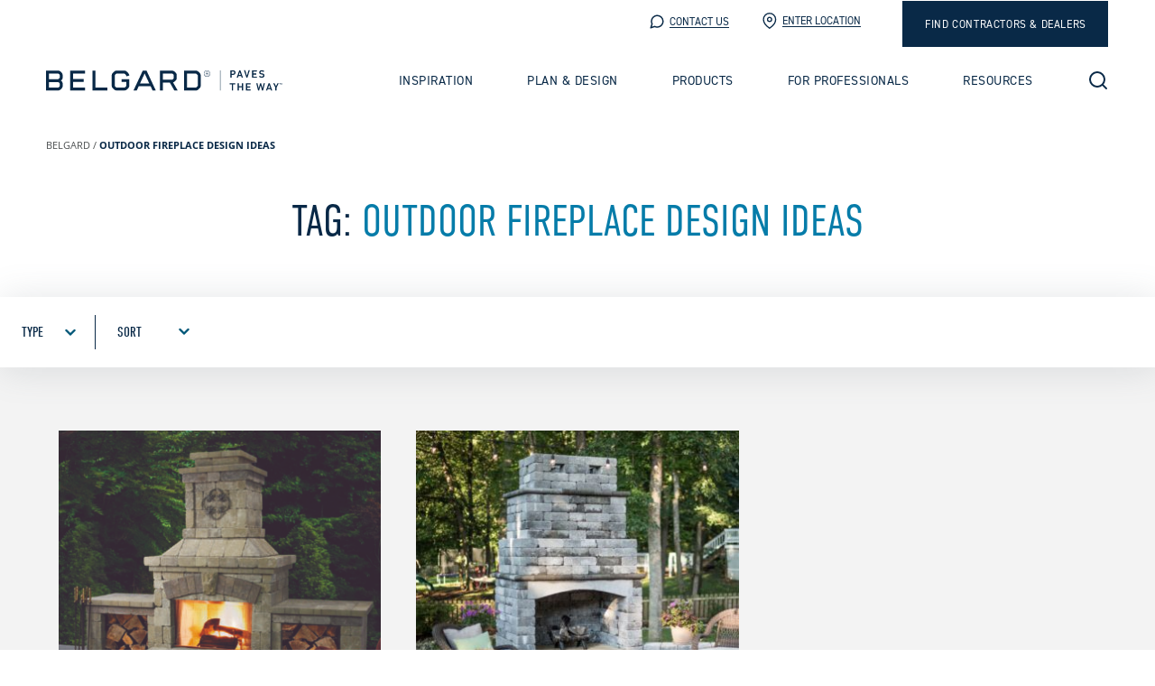

--- FILE ---
content_type: text/html; charset=UTF-8
request_url: https://www.belgard.com/blog/tag/outdoor-fireplace-design-ideas/
body_size: 54500
content:
<!DOCTYPE html>
<html lang="en-US">
<head>
	<meta charset="UTF-8">
<script>
var gform;gform||(document.addEventListener("gform_main_scripts_loaded",function(){gform.scriptsLoaded=!0}),document.addEventListener("gform/theme/scripts_loaded",function(){gform.themeScriptsLoaded=!0}),window.addEventListener("DOMContentLoaded",function(){gform.domLoaded=!0}),gform={domLoaded:!1,scriptsLoaded:!1,themeScriptsLoaded:!1,isFormEditor:()=>"function"==typeof InitializeEditor,callIfLoaded:function(o){return!(!gform.domLoaded||!gform.scriptsLoaded||!gform.themeScriptsLoaded&&!gform.isFormEditor()||(gform.isFormEditor()&&console.warn("The use of gform.initializeOnLoaded() is deprecated in the form editor context and will be removed in Gravity Forms 3.1."),o(),0))},initializeOnLoaded:function(o){gform.callIfLoaded(o)||(document.addEventListener("gform_main_scripts_loaded",()=>{gform.scriptsLoaded=!0,gform.callIfLoaded(o)}),document.addEventListener("gform/theme/scripts_loaded",()=>{gform.themeScriptsLoaded=!0,gform.callIfLoaded(o)}),window.addEventListener("DOMContentLoaded",()=>{gform.domLoaded=!0,gform.callIfLoaded(o)}))},hooks:{action:{},filter:{}},addAction:function(o,r,e,t){gform.addHook("action",o,r,e,t)},addFilter:function(o,r,e,t){gform.addHook("filter",o,r,e,t)},doAction:function(o){gform.doHook("action",o,arguments)},applyFilters:function(o){return gform.doHook("filter",o,arguments)},removeAction:function(o,r){gform.removeHook("action",o,r)},removeFilter:function(o,r,e){gform.removeHook("filter",o,r,e)},addHook:function(o,r,e,t,n){null==gform.hooks[o][r]&&(gform.hooks[o][r]=[]);var d=gform.hooks[o][r];null==n&&(n=r+"_"+d.length),gform.hooks[o][r].push({tag:n,callable:e,priority:t=null==t?10:t})},doHook:function(r,o,e){var t;if(e=Array.prototype.slice.call(e,1),null!=gform.hooks[r][o]&&((o=gform.hooks[r][o]).sort(function(o,r){return o.priority-r.priority}),o.forEach(function(o){"function"!=typeof(t=o.callable)&&(t=window[t]),"action"==r?t.apply(null,e):e[0]=t.apply(null,e)})),"filter"==r)return e[0]},removeHook:function(o,r,t,n){var e;null!=gform.hooks[o][r]&&(e=(e=gform.hooks[o][r]).filter(function(o,r,e){return!!(null!=n&&n!=o.tag||null!=t&&t!=o.priority)}),gform.hooks[o][r]=e)}});
</script>

	<meta http-equiv="X-UA-Compatible" content="IE=edge"><script type="text/javascript">(window.NREUM||(NREUM={})).init={privacy:{cookies_enabled:true},ajax:{deny_list:["bam.nr-data.net"]},feature_flags:["soft_nav"],distributed_tracing:{enabled:true}};(window.NREUM||(NREUM={})).loader_config={agentID:"1386010998",accountID:"3673920",trustKey:"66686",xpid:"VwAAUl9RCBABVllUBgMOVl0D",licenseKey:"NRJS-dc5c9950d7025311aba",applicationID:"1286129092",browserID:"1386010998"};;/*! For license information please see nr-loader-spa-1.308.0.min.js.LICENSE.txt */
(()=>{var e,t,r={384:(e,t,r)=>{"use strict";r.d(t,{NT:()=>a,US:()=>u,Zm:()=>o,bQ:()=>d,dV:()=>c,pV:()=>l});var n=r(6154),i=r(1863),s=r(1910);const a={beacon:"bam.nr-data.net",errorBeacon:"bam.nr-data.net"};function o(){return n.gm.NREUM||(n.gm.NREUM={}),void 0===n.gm.newrelic&&(n.gm.newrelic=n.gm.NREUM),n.gm.NREUM}function c(){let e=o();return e.o||(e.o={ST:n.gm.setTimeout,SI:n.gm.setImmediate||n.gm.setInterval,CT:n.gm.clearTimeout,XHR:n.gm.XMLHttpRequest,REQ:n.gm.Request,EV:n.gm.Event,PR:n.gm.Promise,MO:n.gm.MutationObserver,FETCH:n.gm.fetch,WS:n.gm.WebSocket},(0,s.i)(...Object.values(e.o))),e}function d(e,t){let r=o();r.initializedAgents??={},t.initializedAt={ms:(0,i.t)(),date:new Date},r.initializedAgents[e]=t}function u(e,t){o()[e]=t}function l(){return function(){let e=o();const t=e.info||{};e.info={beacon:a.beacon,errorBeacon:a.errorBeacon,...t}}(),function(){let e=o();const t=e.init||{};e.init={...t}}(),c(),function(){let e=o();const t=e.loader_config||{};e.loader_config={...t}}(),o()}},782:(e,t,r)=>{"use strict";r.d(t,{T:()=>n});const n=r(860).K7.pageViewTiming},860:(e,t,r)=>{"use strict";r.d(t,{$J:()=>u,K7:()=>c,P3:()=>d,XX:()=>i,Yy:()=>o,df:()=>s,qY:()=>n,v4:()=>a});const n="events",i="jserrors",s="browser/blobs",a="rum",o="browser/logs",c={ajax:"ajax",genericEvents:"generic_events",jserrors:i,logging:"logging",metrics:"metrics",pageAction:"page_action",pageViewEvent:"page_view_event",pageViewTiming:"page_view_timing",sessionReplay:"session_replay",sessionTrace:"session_trace",softNav:"soft_navigations",spa:"spa"},d={[c.pageViewEvent]:1,[c.pageViewTiming]:2,[c.metrics]:3,[c.jserrors]:4,[c.spa]:5,[c.ajax]:6,[c.sessionTrace]:7,[c.softNav]:8,[c.sessionReplay]:9,[c.logging]:10,[c.genericEvents]:11},u={[c.pageViewEvent]:a,[c.pageViewTiming]:n,[c.ajax]:n,[c.spa]:n,[c.softNav]:n,[c.metrics]:i,[c.jserrors]:i,[c.sessionTrace]:s,[c.sessionReplay]:s,[c.logging]:o,[c.genericEvents]:"ins"}},944:(e,t,r)=>{"use strict";r.d(t,{R:()=>i});var n=r(3241);function i(e,t){"function"==typeof console.debug&&(console.debug("New Relic Warning: https://github.com/newrelic/newrelic-browser-agent/blob/main/docs/warning-codes.md#".concat(e),t),(0,n.W)({agentIdentifier:null,drained:null,type:"data",name:"warn",feature:"warn",data:{code:e,secondary:t}}))}},993:(e,t,r)=>{"use strict";r.d(t,{A$:()=>s,ET:()=>a,TZ:()=>o,p_:()=>i});var n=r(860);const i={ERROR:"ERROR",WARN:"WARN",INFO:"INFO",DEBUG:"DEBUG",TRACE:"TRACE"},s={OFF:0,ERROR:1,WARN:2,INFO:3,DEBUG:4,TRACE:5},a="log",o=n.K7.logging},1541:(e,t,r)=>{"use strict";r.d(t,{U:()=>i,f:()=>n});const n={MFE:"MFE",BA:"BA"};function i(e,t){if(2!==t?.harvestEndpointVersion)return{};const r=t.agentRef.runtime.appMetadata.agents[0].entityGuid;return e?{"source.id":e.id,"source.name":e.name,"source.type":e.type,"parent.id":e.parent?.id||r,"parent.type":e.parent?.type||n.BA}:{"entity.guid":r,appId:t.agentRef.info.applicationID}}},1687:(e,t,r)=>{"use strict";r.d(t,{Ak:()=>d,Ze:()=>h,x3:()=>u});var n=r(3241),i=r(7836),s=r(3606),a=r(860),o=r(2646);const c={};function d(e,t){const r={staged:!1,priority:a.P3[t]||0};l(e),c[e].get(t)||c[e].set(t,r)}function u(e,t){e&&c[e]&&(c[e].get(t)&&c[e].delete(t),p(e,t,!1),c[e].size&&f(e))}function l(e){if(!e)throw new Error("agentIdentifier required");c[e]||(c[e]=new Map)}function h(e="",t="feature",r=!1){if(l(e),!e||!c[e].get(t)||r)return p(e,t);c[e].get(t).staged=!0,f(e)}function f(e){const t=Array.from(c[e]);t.every(([e,t])=>t.staged)&&(t.sort((e,t)=>e[1].priority-t[1].priority),t.forEach(([t])=>{c[e].delete(t),p(e,t)}))}function p(e,t,r=!0){const a=e?i.ee.get(e):i.ee,c=s.i.handlers;if(!a.aborted&&a.backlog&&c){if((0,n.W)({agentIdentifier:e,type:"lifecycle",name:"drain",feature:t}),r){const e=a.backlog[t],r=c[t];if(r){for(let t=0;e&&t<e.length;++t)g(e[t],r);Object.entries(r).forEach(([e,t])=>{Object.values(t||{}).forEach(t=>{t[0]?.on&&t[0]?.context()instanceof o.y&&t[0].on(e,t[1])})})}}a.isolatedBacklog||delete c[t],a.backlog[t]=null,a.emit("drain-"+t,[])}}function g(e,t){var r=e[1];Object.values(t[r]||{}).forEach(t=>{var r=e[0];if(t[0]===r){var n=t[1],i=e[3],s=e[2];n.apply(i,s)}})}},1738:(e,t,r)=>{"use strict";r.d(t,{U:()=>f,Y:()=>h});var n=r(3241),i=r(9908),s=r(1863),a=r(944),o=r(5701),c=r(3969),d=r(8362),u=r(860),l=r(4261);function h(e,t,r,s){const h=s||r;!h||h[e]&&h[e]!==d.d.prototype[e]||(h[e]=function(){(0,i.p)(c.xV,["API/"+e+"/called"],void 0,u.K7.metrics,r.ee),(0,n.W)({agentIdentifier:r.agentIdentifier,drained:!!o.B?.[r.agentIdentifier],type:"data",name:"api",feature:l.Pl+e,data:{}});try{return t.apply(this,arguments)}catch(e){(0,a.R)(23,e)}})}function f(e,t,r,n,a){const o=e.info;null===r?delete o.jsAttributes[t]:o.jsAttributes[t]=r,(a||null===r)&&(0,i.p)(l.Pl+n,[(0,s.t)(),t,r],void 0,"session",e.ee)}},1741:(e,t,r)=>{"use strict";r.d(t,{W:()=>s});var n=r(944),i=r(4261);class s{#e(e,...t){if(this[e]!==s.prototype[e])return this[e](...t);(0,n.R)(35,e)}addPageAction(e,t){return this.#e(i.hG,e,t)}register(e){return this.#e(i.eY,e)}recordCustomEvent(e,t){return this.#e(i.fF,e,t)}setPageViewName(e,t){return this.#e(i.Fw,e,t)}setCustomAttribute(e,t,r){return this.#e(i.cD,e,t,r)}noticeError(e,t){return this.#e(i.o5,e,t)}setUserId(e,t=!1){return this.#e(i.Dl,e,t)}setApplicationVersion(e){return this.#e(i.nb,e)}setErrorHandler(e){return this.#e(i.bt,e)}addRelease(e,t){return this.#e(i.k6,e,t)}log(e,t){return this.#e(i.$9,e,t)}start(){return this.#e(i.d3)}finished(e){return this.#e(i.BL,e)}recordReplay(){return this.#e(i.CH)}pauseReplay(){return this.#e(i.Tb)}addToTrace(e){return this.#e(i.U2,e)}setCurrentRouteName(e){return this.#e(i.PA,e)}interaction(e){return this.#e(i.dT,e)}wrapLogger(e,t,r){return this.#e(i.Wb,e,t,r)}measure(e,t){return this.#e(i.V1,e,t)}consent(e){return this.#e(i.Pv,e)}}},1863:(e,t,r)=>{"use strict";function n(){return Math.floor(performance.now())}r.d(t,{t:()=>n})},1910:(e,t,r)=>{"use strict";r.d(t,{i:()=>s});var n=r(944);const i=new Map;function s(...e){return e.every(e=>{if(i.has(e))return i.get(e);const t="function"==typeof e?e.toString():"",r=t.includes("[native code]"),s=t.includes("nrWrapper");return r||s||(0,n.R)(64,e?.name||t),i.set(e,r),r})}},2555:(e,t,r)=>{"use strict";r.d(t,{D:()=>o,f:()=>a});var n=r(384),i=r(8122);const s={beacon:n.NT.beacon,errorBeacon:n.NT.errorBeacon,licenseKey:void 0,applicationID:void 0,sa:void 0,queueTime:void 0,applicationTime:void 0,ttGuid:void 0,user:void 0,account:void 0,product:void 0,extra:void 0,jsAttributes:{},userAttributes:void 0,atts:void 0,transactionName:void 0,tNamePlain:void 0};function a(e){try{return!!e.licenseKey&&!!e.errorBeacon&&!!e.applicationID}catch(e){return!1}}const o=e=>(0,i.a)(e,s)},2614:(e,t,r)=>{"use strict";r.d(t,{BB:()=>a,H3:()=>n,g:()=>d,iL:()=>c,tS:()=>o,uh:()=>i,wk:()=>s});const n="NRBA",i="SESSION",s=144e5,a=18e5,o={STARTED:"session-started",PAUSE:"session-pause",RESET:"session-reset",RESUME:"session-resume",UPDATE:"session-update"},c={SAME_TAB:"same-tab",CROSS_TAB:"cross-tab"},d={OFF:0,FULL:1,ERROR:2}},2646:(e,t,r)=>{"use strict";r.d(t,{y:()=>n});class n{constructor(e){this.contextId=e}}},2843:(e,t,r)=>{"use strict";r.d(t,{G:()=>s,u:()=>i});var n=r(3878);function i(e,t=!1,r,i){(0,n.DD)("visibilitychange",function(){if(t)return void("hidden"===document.visibilityState&&e());e(document.visibilityState)},r,i)}function s(e,t,r){(0,n.sp)("pagehide",e,t,r)}},3241:(e,t,r)=>{"use strict";r.d(t,{W:()=>s});var n=r(6154);const i="newrelic";function s(e={}){try{n.gm.dispatchEvent(new CustomEvent(i,{detail:e}))}catch(e){}}},3304:(e,t,r)=>{"use strict";r.d(t,{A:()=>s});var n=r(7836);const i=()=>{const e=new WeakSet;return(t,r)=>{if("object"==typeof r&&null!==r){if(e.has(r))return;e.add(r)}return r}};function s(e){try{return JSON.stringify(e,i())??""}catch(e){try{n.ee.emit("internal-error",[e])}catch(e){}return""}}},3333:(e,t,r)=>{"use strict";r.d(t,{$v:()=>u,TZ:()=>n,Xh:()=>c,Zp:()=>i,kd:()=>d,mq:()=>o,nf:()=>a,qN:()=>s});const n=r(860).K7.genericEvents,i=["auxclick","click","copy","keydown","paste","scrollend"],s=["focus","blur"],a=4,o=1e3,c=2e3,d=["PageAction","UserAction","BrowserPerformance"],u={RESOURCES:"experimental.resources",REGISTER:"register"}},3434:(e,t,r)=>{"use strict";r.d(t,{Jt:()=>s,YM:()=>d});var n=r(7836),i=r(5607);const s="nr@original:".concat(i.W),a=50;var o=Object.prototype.hasOwnProperty,c=!1;function d(e,t){return e||(e=n.ee),r.inPlace=function(e,t,n,i,s){n||(n="");const a="-"===n.charAt(0);for(let o=0;o<t.length;o++){const c=t[o],d=e[c];l(d)||(e[c]=r(d,a?c+n:n,i,c,s))}},r.flag=s,r;function r(t,r,n,c,d){return l(t)?t:(r||(r=""),nrWrapper[s]=t,function(e,t,r){if(Object.defineProperty&&Object.keys)try{return Object.keys(e).forEach(function(r){Object.defineProperty(t,r,{get:function(){return e[r]},set:function(t){return e[r]=t,t}})}),t}catch(e){u([e],r)}for(var n in e)o.call(e,n)&&(t[n]=e[n])}(t,nrWrapper,e),nrWrapper);function nrWrapper(){var s,o,l,h;let f;try{o=this,s=[...arguments],l="function"==typeof n?n(s,o):n||{}}catch(t){u([t,"",[s,o,c],l],e)}i(r+"start",[s,o,c],l,d);const p=performance.now();let g;try{return h=t.apply(o,s),g=performance.now(),h}catch(e){throw g=performance.now(),i(r+"err",[s,o,e],l,d),f=e,f}finally{const e=g-p,t={start:p,end:g,duration:e,isLongTask:e>=a,methodName:c,thrownError:f};t.isLongTask&&i("long-task",[t,o],l,d),i(r+"end",[s,o,h],l,d)}}}function i(r,n,i,s){if(!c||t){var a=c;c=!0;try{e.emit(r,n,i,t,s)}catch(t){u([t,r,n,i],e)}c=a}}}function u(e,t){t||(t=n.ee);try{t.emit("internal-error",e)}catch(e){}}function l(e){return!(e&&"function"==typeof e&&e.apply&&!e[s])}},3606:(e,t,r)=>{"use strict";r.d(t,{i:()=>s});var n=r(9908);s.on=a;var i=s.handlers={};function s(e,t,r,s){a(s||n.d,i,e,t,r)}function a(e,t,r,i,s){s||(s="feature"),e||(e=n.d);var a=t[s]=t[s]||{};(a[r]=a[r]||[]).push([e,i])}},3738:(e,t,r)=>{"use strict";r.d(t,{He:()=>i,Kp:()=>o,Lc:()=>d,Rz:()=>u,TZ:()=>n,bD:()=>s,d3:()=>a,jx:()=>l,sl:()=>h,uP:()=>c});const n=r(860).K7.sessionTrace,i="bstResource",s="resource",a="-start",o="-end",c="fn"+a,d="fn"+o,u="pushState",l=1e3,h=3e4},3785:(e,t,r)=>{"use strict";r.d(t,{R:()=>c,b:()=>d});var n=r(9908),i=r(1863),s=r(860),a=r(3969),o=r(993);function c(e,t,r={},c=o.p_.INFO,d=!0,u,l=(0,i.t)()){(0,n.p)(a.xV,["API/logging/".concat(c.toLowerCase(),"/called")],void 0,s.K7.metrics,e),(0,n.p)(o.ET,[l,t,r,c,d,u],void 0,s.K7.logging,e)}function d(e){return"string"==typeof e&&Object.values(o.p_).some(t=>t===e.toUpperCase().trim())}},3878:(e,t,r)=>{"use strict";function n(e,t){return{capture:e,passive:!1,signal:t}}function i(e,t,r=!1,i){window.addEventListener(e,t,n(r,i))}function s(e,t,r=!1,i){document.addEventListener(e,t,n(r,i))}r.d(t,{DD:()=>s,jT:()=>n,sp:()=>i})},3962:(e,t,r)=>{"use strict";r.d(t,{AM:()=>a,O2:()=>l,OV:()=>s,Qu:()=>h,TZ:()=>c,ih:()=>f,pP:()=>o,t1:()=>u,tC:()=>i,wD:()=>d});var n=r(860);const i=["click","keydown","submit"],s="popstate",a="api",o="initialPageLoad",c=n.K7.softNav,d=5e3,u=500,l={INITIAL_PAGE_LOAD:"",ROUTE_CHANGE:1,UNSPECIFIED:2},h={INTERACTION:1,AJAX:2,CUSTOM_END:3,CUSTOM_TRACER:4},f={IP:"in progress",PF:"pending finish",FIN:"finished",CAN:"cancelled"}},3969:(e,t,r)=>{"use strict";r.d(t,{TZ:()=>n,XG:()=>o,rs:()=>i,xV:()=>a,z_:()=>s});const n=r(860).K7.metrics,i="sm",s="cm",a="storeSupportabilityMetrics",o="storeEventMetrics"},4234:(e,t,r)=>{"use strict";r.d(t,{W:()=>s});var n=r(7836),i=r(1687);class s{constructor(e,t){this.agentIdentifier=e,this.ee=n.ee.get(e),this.featureName=t,this.blocked=!1}deregisterDrain(){(0,i.x3)(this.agentIdentifier,this.featureName)}}},4261:(e,t,r)=>{"use strict";r.d(t,{$9:()=>u,BL:()=>c,CH:()=>p,Dl:()=>R,Fw:()=>w,PA:()=>v,Pl:()=>n,Pv:()=>A,Tb:()=>h,U2:()=>a,V1:()=>E,Wb:()=>T,bt:()=>y,cD:()=>b,d3:()=>x,dT:()=>d,eY:()=>g,fF:()=>f,hG:()=>s,hw:()=>i,k6:()=>o,nb:()=>m,o5:()=>l});const n="api-",i=n+"ixn-",s="addPageAction",a="addToTrace",o="addRelease",c="finished",d="interaction",u="log",l="noticeError",h="pauseReplay",f="recordCustomEvent",p="recordReplay",g="register",m="setApplicationVersion",v="setCurrentRouteName",b="setCustomAttribute",y="setErrorHandler",w="setPageViewName",R="setUserId",x="start",T="wrapLogger",E="measure",A="consent"},5205:(e,t,r)=>{"use strict";r.d(t,{j:()=>S});var n=r(384),i=r(1741);var s=r(2555),a=r(3333);const o=e=>{if(!e||"string"!=typeof e)return!1;try{document.createDocumentFragment().querySelector(e)}catch{return!1}return!0};var c=r(2614),d=r(944),u=r(8122);const l="[data-nr-mask]",h=e=>(0,u.a)(e,(()=>{const e={feature_flags:[],experimental:{allow_registered_children:!1,resources:!1},mask_selector:"*",block_selector:"[data-nr-block]",mask_input_options:{color:!1,date:!1,"datetime-local":!1,email:!1,month:!1,number:!1,range:!1,search:!1,tel:!1,text:!1,time:!1,url:!1,week:!1,textarea:!1,select:!1,password:!0}};return{ajax:{deny_list:void 0,block_internal:!0,enabled:!0,autoStart:!0},api:{get allow_registered_children(){return e.feature_flags.includes(a.$v.REGISTER)||e.experimental.allow_registered_children},set allow_registered_children(t){e.experimental.allow_registered_children=t},duplicate_registered_data:!1},browser_consent_mode:{enabled:!1},distributed_tracing:{enabled:void 0,exclude_newrelic_header:void 0,cors_use_newrelic_header:void 0,cors_use_tracecontext_headers:void 0,allowed_origins:void 0},get feature_flags(){return e.feature_flags},set feature_flags(t){e.feature_flags=t},generic_events:{enabled:!0,autoStart:!0},harvest:{interval:30},jserrors:{enabled:!0,autoStart:!0},logging:{enabled:!0,autoStart:!0},metrics:{enabled:!0,autoStart:!0},obfuscate:void 0,page_action:{enabled:!0},page_view_event:{enabled:!0,autoStart:!0},page_view_timing:{enabled:!0,autoStart:!0},performance:{capture_marks:!1,capture_measures:!1,capture_detail:!0,resources:{get enabled(){return e.feature_flags.includes(a.$v.RESOURCES)||e.experimental.resources},set enabled(t){e.experimental.resources=t},asset_types:[],first_party_domains:[],ignore_newrelic:!0}},privacy:{cookies_enabled:!0},proxy:{assets:void 0,beacon:void 0},session:{expiresMs:c.wk,inactiveMs:c.BB},session_replay:{autoStart:!0,enabled:!1,preload:!1,sampling_rate:10,error_sampling_rate:100,collect_fonts:!1,inline_images:!1,fix_stylesheets:!0,mask_all_inputs:!0,get mask_text_selector(){return e.mask_selector},set mask_text_selector(t){o(t)?e.mask_selector="".concat(t,",").concat(l):""===t||null===t?e.mask_selector=l:(0,d.R)(5,t)},get block_class(){return"nr-block"},get ignore_class(){return"nr-ignore"},get mask_text_class(){return"nr-mask"},get block_selector(){return e.block_selector},set block_selector(t){o(t)?e.block_selector+=",".concat(t):""!==t&&(0,d.R)(6,t)},get mask_input_options(){return e.mask_input_options},set mask_input_options(t){t&&"object"==typeof t?e.mask_input_options={...t,password:!0}:(0,d.R)(7,t)}},session_trace:{enabled:!0,autoStart:!0},soft_navigations:{enabled:!0,autoStart:!0},spa:{enabled:!0,autoStart:!0},ssl:void 0,user_actions:{enabled:!0,elementAttributes:["id","className","tagName","type"]}}})());var f=r(6154),p=r(9324);let g=0;const m={buildEnv:p.F3,distMethod:p.Xs,version:p.xv,originTime:f.WN},v={consented:!1},b={appMetadata:{},get consented(){return this.session?.state?.consent||v.consented},set consented(e){v.consented=e},customTransaction:void 0,denyList:void 0,disabled:!1,harvester:void 0,isolatedBacklog:!1,isRecording:!1,loaderType:void 0,maxBytes:3e4,obfuscator:void 0,onerror:void 0,ptid:void 0,releaseIds:{},session:void 0,timeKeeper:void 0,registeredEntities:[],jsAttributesMetadata:{bytes:0},get harvestCount(){return++g}},y=e=>{const t=(0,u.a)(e,b),r=Object.keys(m).reduce((e,t)=>(e[t]={value:m[t],writable:!1,configurable:!0,enumerable:!0},e),{});return Object.defineProperties(t,r)};var w=r(5701);const R=e=>{const t=e.startsWith("http");e+="/",r.p=t?e:"https://"+e};var x=r(7836),T=r(3241);const E={accountID:void 0,trustKey:void 0,agentID:void 0,licenseKey:void 0,applicationID:void 0,xpid:void 0},A=e=>(0,u.a)(e,E),_=new Set;function S(e,t={},r,a){let{init:o,info:c,loader_config:d,runtime:u={},exposed:l=!0}=t;if(!c){const e=(0,n.pV)();o=e.init,c=e.info,d=e.loader_config}e.init=h(o||{}),e.loader_config=A(d||{}),c.jsAttributes??={},f.bv&&(c.jsAttributes.isWorker=!0),e.info=(0,s.D)(c);const p=e.init,g=[c.beacon,c.errorBeacon];_.has(e.agentIdentifier)||(p.proxy.assets&&(R(p.proxy.assets),g.push(p.proxy.assets)),p.proxy.beacon&&g.push(p.proxy.beacon),e.beacons=[...g],function(e){const t=(0,n.pV)();Object.getOwnPropertyNames(i.W.prototype).forEach(r=>{const n=i.W.prototype[r];if("function"!=typeof n||"constructor"===n)return;let s=t[r];e[r]&&!1!==e.exposed&&"micro-agent"!==e.runtime?.loaderType&&(t[r]=(...t)=>{const n=e[r](...t);return s?s(...t):n})})}(e),(0,n.US)("activatedFeatures",w.B)),u.denyList=[...p.ajax.deny_list||[],...p.ajax.block_internal?g:[]],u.ptid=e.agentIdentifier,u.loaderType=r,e.runtime=y(u),_.has(e.agentIdentifier)||(e.ee=x.ee.get(e.agentIdentifier),e.exposed=l,(0,T.W)({agentIdentifier:e.agentIdentifier,drained:!!w.B?.[e.agentIdentifier],type:"lifecycle",name:"initialize",feature:void 0,data:e.config})),_.add(e.agentIdentifier)}},5270:(e,t,r)=>{"use strict";r.d(t,{Aw:()=>a,SR:()=>s,rF:()=>o});var n=r(384),i=r(7767);function s(e){return!!(0,n.dV)().o.MO&&(0,i.V)(e)&&!0===e?.session_trace.enabled}function a(e){return!0===e?.session_replay.preload&&s(e)}function o(e,t){try{if("string"==typeof t?.type){if("password"===t.type.toLowerCase())return"*".repeat(e?.length||0);if(void 0!==t?.dataset?.nrUnmask||t?.classList?.contains("nr-unmask"))return e}}catch(e){}return"string"==typeof e?e.replace(/[\S]/g,"*"):"*".repeat(e?.length||0)}},5289:(e,t,r)=>{"use strict";r.d(t,{GG:()=>a,Qr:()=>c,sB:()=>o});var n=r(3878),i=r(6389);function s(){return"undefined"==typeof document||"complete"===document.readyState}function a(e,t){if(s())return e();const r=(0,i.J)(e),a=setInterval(()=>{s()&&(clearInterval(a),r())},500);(0,n.sp)("load",r,t)}function o(e){if(s())return e();(0,n.DD)("DOMContentLoaded",e)}function c(e){if(s())return e();(0,n.sp)("popstate",e)}},5607:(e,t,r)=>{"use strict";r.d(t,{W:()=>n});const n=(0,r(9566).bz)()},5701:(e,t,r)=>{"use strict";r.d(t,{B:()=>s,t:()=>a});var n=r(3241);const i=new Set,s={};function a(e,t){const r=t.agentIdentifier;s[r]??={},e&&"object"==typeof e&&(i.has(r)||(t.ee.emit("rumresp",[e]),s[r]=e,i.add(r),(0,n.W)({agentIdentifier:r,loaded:!0,drained:!0,type:"lifecycle",name:"load",feature:void 0,data:e})))}},6154:(e,t,r)=>{"use strict";r.d(t,{OF:()=>d,RI:()=>i,WN:()=>h,bv:()=>s,eN:()=>f,gm:()=>a,lR:()=>l,m:()=>c,mw:()=>o,sb:()=>u});var n=r(1863);const i="undefined"!=typeof window&&!!window.document,s="undefined"!=typeof WorkerGlobalScope&&("undefined"!=typeof self&&self instanceof WorkerGlobalScope&&self.navigator instanceof WorkerNavigator||"undefined"!=typeof globalThis&&globalThis instanceof WorkerGlobalScope&&globalThis.navigator instanceof WorkerNavigator),a=i?window:"undefined"!=typeof WorkerGlobalScope&&("undefined"!=typeof self&&self instanceof WorkerGlobalScope&&self||"undefined"!=typeof globalThis&&globalThis instanceof WorkerGlobalScope&&globalThis),o=Boolean("hidden"===a?.document?.visibilityState),c=""+a?.location,d=/iPad|iPhone|iPod/.test(a.navigator?.userAgent),u=d&&"undefined"==typeof SharedWorker,l=(()=>{const e=a.navigator?.userAgent?.match(/Firefox[/\s](\d+\.\d+)/);return Array.isArray(e)&&e.length>=2?+e[1]:0})(),h=Date.now()-(0,n.t)(),f=()=>"undefined"!=typeof PerformanceNavigationTiming&&a?.performance?.getEntriesByType("navigation")?.[0]?.responseStart},6344:(e,t,r)=>{"use strict";r.d(t,{BB:()=>u,Qb:()=>l,TZ:()=>i,Ug:()=>a,Vh:()=>s,_s:()=>o,bc:()=>d,yP:()=>c});var n=r(2614);const i=r(860).K7.sessionReplay,s="errorDuringReplay",a=.12,o={DomContentLoaded:0,Load:1,FullSnapshot:2,IncrementalSnapshot:3,Meta:4,Custom:5},c={[n.g.ERROR]:15e3,[n.g.FULL]:3e5,[n.g.OFF]:0},d={RESET:{message:"Session was reset",sm:"Reset"},IMPORT:{message:"Recorder failed to import",sm:"Import"},TOO_MANY:{message:"429: Too Many Requests",sm:"Too-Many"},TOO_BIG:{message:"Payload was too large",sm:"Too-Big"},CROSS_TAB:{message:"Session Entity was set to OFF on another tab",sm:"Cross-Tab"},ENTITLEMENTS:{message:"Session Replay is not allowed and will not be started",sm:"Entitlement"}},u=5e3,l={API:"api",RESUME:"resume",SWITCH_TO_FULL:"switchToFull",INITIALIZE:"initialize",PRELOAD:"preload"}},6389:(e,t,r)=>{"use strict";function n(e,t=500,r={}){const n=r?.leading||!1;let i;return(...r)=>{n&&void 0===i&&(e.apply(this,r),i=setTimeout(()=>{i=clearTimeout(i)},t)),n||(clearTimeout(i),i=setTimeout(()=>{e.apply(this,r)},t))}}function i(e){let t=!1;return(...r)=>{t||(t=!0,e.apply(this,r))}}r.d(t,{J:()=>i,s:()=>n})},6630:(e,t,r)=>{"use strict";r.d(t,{T:()=>n});const n=r(860).K7.pageViewEvent},6774:(e,t,r)=>{"use strict";r.d(t,{T:()=>n});const n=r(860).K7.jserrors},7295:(e,t,r)=>{"use strict";r.d(t,{Xv:()=>a,gX:()=>i,iW:()=>s});var n=[];function i(e){if(!e||s(e))return!1;if(0===n.length)return!0;if("*"===n[0].hostname)return!1;for(var t=0;t<n.length;t++){var r=n[t];if(r.hostname.test(e.hostname)&&r.pathname.test(e.pathname))return!1}return!0}function s(e){return void 0===e.hostname}function a(e){if(n=[],e&&e.length)for(var t=0;t<e.length;t++){let r=e[t];if(!r)continue;if("*"===r)return void(n=[{hostname:"*"}]);0===r.indexOf("http://")?r=r.substring(7):0===r.indexOf("https://")&&(r=r.substring(8));const i=r.indexOf("/");let s,a;i>0?(s=r.substring(0,i),a=r.substring(i)):(s=r,a="*");let[c]=s.split(":");n.push({hostname:o(c),pathname:o(a,!0)})}}function o(e,t=!1){const r=e.replace(/[.+?^${}()|[\]\\]/g,e=>"\\"+e).replace(/\*/g,".*?");return new RegExp((t?"^":"")+r+"$")}},7485:(e,t,r)=>{"use strict";r.d(t,{D:()=>i});var n=r(6154);function i(e){if(0===(e||"").indexOf("data:"))return{protocol:"data"};try{const t=new URL(e,location.href),r={port:t.port,hostname:t.hostname,pathname:t.pathname,search:t.search,protocol:t.protocol.slice(0,t.protocol.indexOf(":")),sameOrigin:t.protocol===n.gm?.location?.protocol&&t.host===n.gm?.location?.host};return r.port&&""!==r.port||("http:"===t.protocol&&(r.port="80"),"https:"===t.protocol&&(r.port="443")),r.pathname&&""!==r.pathname?r.pathname.startsWith("/")||(r.pathname="/".concat(r.pathname)):r.pathname="/",r}catch(e){return{}}}},7699:(e,t,r)=>{"use strict";r.d(t,{It:()=>s,KC:()=>o,No:()=>i,qh:()=>a});var n=r(860);const i=16e3,s=1e6,a="SESSION_ERROR",o={[n.K7.logging]:!0,[n.K7.genericEvents]:!1,[n.K7.jserrors]:!1,[n.K7.ajax]:!1}},7767:(e,t,r)=>{"use strict";r.d(t,{V:()=>i});var n=r(6154);const i=e=>n.RI&&!0===e?.privacy.cookies_enabled},7836:(e,t,r)=>{"use strict";r.d(t,{P:()=>o,ee:()=>c});var n=r(384),i=r(8990),s=r(2646),a=r(5607);const o="nr@context:".concat(a.W),c=function e(t,r){var n={},a={},u={},l=!1;try{l=16===r.length&&d.initializedAgents?.[r]?.runtime.isolatedBacklog}catch(e){}var h={on:p,addEventListener:p,removeEventListener:function(e,t){var r=n[e];if(!r)return;for(var i=0;i<r.length;i++)r[i]===t&&r.splice(i,1)},emit:function(e,r,n,i,s){!1!==s&&(s=!0);if(c.aborted&&!i)return;t&&s&&t.emit(e,r,n);var o=f(n);g(e).forEach(e=>{e.apply(o,r)});var d=v()[a[e]];d&&d.push([h,e,r,o]);return o},get:m,listeners:g,context:f,buffer:function(e,t){const r=v();if(t=t||"feature",h.aborted)return;Object.entries(e||{}).forEach(([e,n])=>{a[n]=t,t in r||(r[t]=[])})},abort:function(){h._aborted=!0,Object.keys(h.backlog).forEach(e=>{delete h.backlog[e]})},isBuffering:function(e){return!!v()[a[e]]},debugId:r,backlog:l?{}:t&&"object"==typeof t.backlog?t.backlog:{},isolatedBacklog:l};return Object.defineProperty(h,"aborted",{get:()=>{let e=h._aborted||!1;return e||(t&&(e=t.aborted),e)}}),h;function f(e){return e&&e instanceof s.y?e:e?(0,i.I)(e,o,()=>new s.y(o)):new s.y(o)}function p(e,t){n[e]=g(e).concat(t)}function g(e){return n[e]||[]}function m(t){return u[t]=u[t]||e(h,t)}function v(){return h.backlog}}(void 0,"globalEE"),d=(0,n.Zm)();d.ee||(d.ee=c)},8122:(e,t,r)=>{"use strict";r.d(t,{a:()=>i});var n=r(944);function i(e,t){try{if(!e||"object"!=typeof e)return(0,n.R)(3);if(!t||"object"!=typeof t)return(0,n.R)(4);const r=Object.create(Object.getPrototypeOf(t),Object.getOwnPropertyDescriptors(t)),s=0===Object.keys(r).length?e:r;for(let a in s)if(void 0!==e[a])try{if(null===e[a]){r[a]=null;continue}Array.isArray(e[a])&&Array.isArray(t[a])?r[a]=Array.from(new Set([...e[a],...t[a]])):"object"==typeof e[a]&&"object"==typeof t[a]?r[a]=i(e[a],t[a]):r[a]=e[a]}catch(e){r[a]||(0,n.R)(1,e)}return r}catch(e){(0,n.R)(2,e)}}},8139:(e,t,r)=>{"use strict";r.d(t,{u:()=>h});var n=r(7836),i=r(3434),s=r(8990),a=r(6154);const o={},c=a.gm.XMLHttpRequest,d="addEventListener",u="removeEventListener",l="nr@wrapped:".concat(n.P);function h(e){var t=function(e){return(e||n.ee).get("events")}(e);if(o[t.debugId]++)return t;o[t.debugId]=1;var r=(0,i.YM)(t,!0);function h(e){r.inPlace(e,[d,u],"-",p)}function p(e,t){return e[1]}return"getPrototypeOf"in Object&&(a.RI&&f(document,h),c&&f(c.prototype,h),f(a.gm,h)),t.on(d+"-start",function(e,t){var n=e[1];if(null!==n&&("function"==typeof n||"object"==typeof n)&&"newrelic"!==e[0]){var i=(0,s.I)(n,l,function(){var e={object:function(){if("function"!=typeof n.handleEvent)return;return n.handleEvent.apply(n,arguments)},function:n}[typeof n];return e?r(e,"fn-",null,e.name||"anonymous"):n});this.wrapped=e[1]=i}}),t.on(u+"-start",function(e){e[1]=this.wrapped||e[1]}),t}function f(e,t,...r){let n=e;for(;"object"==typeof n&&!Object.prototype.hasOwnProperty.call(n,d);)n=Object.getPrototypeOf(n);n&&t(n,...r)}},8362:(e,t,r)=>{"use strict";r.d(t,{d:()=>s});var n=r(9566),i=r(1741);class s extends i.W{agentIdentifier=(0,n.LA)(16)}},8374:(e,t,r)=>{r.nc=(()=>{try{return document?.currentScript?.nonce}catch(e){}return""})()},8990:(e,t,r)=>{"use strict";r.d(t,{I:()=>i});var n=Object.prototype.hasOwnProperty;function i(e,t,r){if(n.call(e,t))return e[t];var i=r();if(Object.defineProperty&&Object.keys)try{return Object.defineProperty(e,t,{value:i,writable:!0,enumerable:!1}),i}catch(e){}return e[t]=i,i}},9119:(e,t,r)=>{"use strict";r.d(t,{L:()=>s});var n=/([^?#]*)[^#]*(#[^?]*|$).*/,i=/([^?#]*)().*/;function s(e,t){return e?e.replace(t?n:i,"$1$2"):e}},9300:(e,t,r)=>{"use strict";r.d(t,{T:()=>n});const n=r(860).K7.ajax},9324:(e,t,r)=>{"use strict";r.d(t,{AJ:()=>a,F3:()=>i,Xs:()=>s,Yq:()=>o,xv:()=>n});const n="1.308.0",i="PROD",s="CDN",a="@newrelic/rrweb",o="1.0.1"},9566:(e,t,r)=>{"use strict";r.d(t,{LA:()=>o,ZF:()=>c,bz:()=>a,el:()=>d});var n=r(6154);const i="xxxxxxxx-xxxx-4xxx-yxxx-xxxxxxxxxxxx";function s(e,t){return e?15&e[t]:16*Math.random()|0}function a(){const e=n.gm?.crypto||n.gm?.msCrypto;let t,r=0;return e&&e.getRandomValues&&(t=e.getRandomValues(new Uint8Array(30))),i.split("").map(e=>"x"===e?s(t,r++).toString(16):"y"===e?(3&s()|8).toString(16):e).join("")}function o(e){const t=n.gm?.crypto||n.gm?.msCrypto;let r,i=0;t&&t.getRandomValues&&(r=t.getRandomValues(new Uint8Array(e)));const a=[];for(var o=0;o<e;o++)a.push(s(r,i++).toString(16));return a.join("")}function c(){return o(16)}function d(){return o(32)}},9908:(e,t,r)=>{"use strict";r.d(t,{d:()=>n,p:()=>i});var n=r(7836).ee.get("handle");function i(e,t,r,i,s){s?(s.buffer([e],i),s.emit(e,t,r)):(n.buffer([e],i),n.emit(e,t,r))}}},n={};function i(e){var t=n[e];if(void 0!==t)return t.exports;var s=n[e]={exports:{}};return r[e](s,s.exports,i),s.exports}i.m=r,i.d=(e,t)=>{for(var r in t)i.o(t,r)&&!i.o(e,r)&&Object.defineProperty(e,r,{enumerable:!0,get:t[r]})},i.f={},i.e=e=>Promise.all(Object.keys(i.f).reduce((t,r)=>(i.f[r](e,t),t),[])),i.u=e=>({212:"nr-spa-compressor",249:"nr-spa-recorder",478:"nr-spa"}[e]+"-1.308.0.min.js"),i.o=(e,t)=>Object.prototype.hasOwnProperty.call(e,t),e={},t="NRBA-1.308.0.PROD:",i.l=(r,n,s,a)=>{if(e[r])e[r].push(n);else{var o,c;if(void 0!==s)for(var d=document.getElementsByTagName("script"),u=0;u<d.length;u++){var l=d[u];if(l.getAttribute("src")==r||l.getAttribute("data-webpack")==t+s){o=l;break}}if(!o){c=!0;var h={478:"sha512-RSfSVnmHk59T/uIPbdSE0LPeqcEdF4/+XhfJdBuccH5rYMOEZDhFdtnh6X6nJk7hGpzHd9Ujhsy7lZEz/ORYCQ==",249:"sha512-ehJXhmntm85NSqW4MkhfQqmeKFulra3klDyY0OPDUE+sQ3GokHlPh1pmAzuNy//3j4ac6lzIbmXLvGQBMYmrkg==",212:"sha512-B9h4CR46ndKRgMBcK+j67uSR2RCnJfGefU+A7FrgR/k42ovXy5x/MAVFiSvFxuVeEk/pNLgvYGMp1cBSK/G6Fg=="};(o=document.createElement("script")).charset="utf-8",i.nc&&o.setAttribute("nonce",i.nc),o.setAttribute("data-webpack",t+s),o.src=r,0!==o.src.indexOf(window.location.origin+"/")&&(o.crossOrigin="anonymous"),h[a]&&(o.integrity=h[a])}e[r]=[n];var f=(t,n)=>{o.onerror=o.onload=null,clearTimeout(p);var i=e[r];if(delete e[r],o.parentNode&&o.parentNode.removeChild(o),i&&i.forEach(e=>e(n)),t)return t(n)},p=setTimeout(f.bind(null,void 0,{type:"timeout",target:o}),12e4);o.onerror=f.bind(null,o.onerror),o.onload=f.bind(null,o.onload),c&&document.head.appendChild(o)}},i.r=e=>{"undefined"!=typeof Symbol&&Symbol.toStringTag&&Object.defineProperty(e,Symbol.toStringTag,{value:"Module"}),Object.defineProperty(e,"__esModule",{value:!0})},i.p="https://js-agent.newrelic.com/",(()=>{var e={38:0,788:0};i.f.j=(t,r)=>{var n=i.o(e,t)?e[t]:void 0;if(0!==n)if(n)r.push(n[2]);else{var s=new Promise((r,i)=>n=e[t]=[r,i]);r.push(n[2]=s);var a=i.p+i.u(t),o=new Error;i.l(a,r=>{if(i.o(e,t)&&(0!==(n=e[t])&&(e[t]=void 0),n)){var s=r&&("load"===r.type?"missing":r.type),a=r&&r.target&&r.target.src;o.message="Loading chunk "+t+" failed: ("+s+": "+a+")",o.name="ChunkLoadError",o.type=s,o.request=a,n[1](o)}},"chunk-"+t,t)}};var t=(t,r)=>{var n,s,[a,o,c]=r,d=0;if(a.some(t=>0!==e[t])){for(n in o)i.o(o,n)&&(i.m[n]=o[n]);if(c)c(i)}for(t&&t(r);d<a.length;d++)s=a[d],i.o(e,s)&&e[s]&&e[s][0](),e[s]=0},r=self["webpackChunk:NRBA-1.308.0.PROD"]=self["webpackChunk:NRBA-1.308.0.PROD"]||[];r.forEach(t.bind(null,0)),r.push=t.bind(null,r.push.bind(r))})(),(()=>{"use strict";i(8374);var e=i(8362),t=i(860);const r=Object.values(t.K7);var n=i(5205);var s=i(9908),a=i(1863),o=i(4261),c=i(1738);var d=i(1687),u=i(4234),l=i(5289),h=i(6154),f=i(944),p=i(5270),g=i(7767),m=i(6389),v=i(7699);class b extends u.W{constructor(e,t){super(e.agentIdentifier,t),this.agentRef=e,this.abortHandler=void 0,this.featAggregate=void 0,this.loadedSuccessfully=void 0,this.onAggregateImported=new Promise(e=>{this.loadedSuccessfully=e}),this.deferred=Promise.resolve(),!1===e.init[this.featureName].autoStart?this.deferred=new Promise((t,r)=>{this.ee.on("manual-start-all",(0,m.J)(()=>{(0,d.Ak)(e.agentIdentifier,this.featureName),t()}))}):(0,d.Ak)(e.agentIdentifier,t)}importAggregator(e,t,r={}){if(this.featAggregate)return;const n=async()=>{let n;await this.deferred;try{if((0,g.V)(e.init)){const{setupAgentSession:t}=await i.e(478).then(i.bind(i,8766));n=t(e)}}catch(e){(0,f.R)(20,e),this.ee.emit("internal-error",[e]),(0,s.p)(v.qh,[e],void 0,this.featureName,this.ee)}try{if(!this.#t(this.featureName,n,e.init))return(0,d.Ze)(this.agentIdentifier,this.featureName),void this.loadedSuccessfully(!1);const{Aggregate:i}=await t();this.featAggregate=new i(e,r),e.runtime.harvester.initializedAggregates.push(this.featAggregate),this.loadedSuccessfully(!0)}catch(e){(0,f.R)(34,e),this.abortHandler?.(),(0,d.Ze)(this.agentIdentifier,this.featureName,!0),this.loadedSuccessfully(!1),this.ee&&this.ee.abort()}};h.RI?(0,l.GG)(()=>n(),!0):n()}#t(e,r,n){if(this.blocked)return!1;switch(e){case t.K7.sessionReplay:return(0,p.SR)(n)&&!!r;case t.K7.sessionTrace:return!!r;default:return!0}}}var y=i(6630),w=i(2614),R=i(3241);class x extends b{static featureName=y.T;constructor(e){var t;super(e,y.T),this.setupInspectionEvents(e.agentIdentifier),t=e,(0,c.Y)(o.Fw,function(e,r){"string"==typeof e&&("/"!==e.charAt(0)&&(e="/"+e),t.runtime.customTransaction=(r||"http://custom.transaction")+e,(0,s.p)(o.Pl+o.Fw,[(0,a.t)()],void 0,void 0,t.ee))},t),this.importAggregator(e,()=>i.e(478).then(i.bind(i,2467)))}setupInspectionEvents(e){const t=(t,r)=>{t&&(0,R.W)({agentIdentifier:e,timeStamp:t.timeStamp,loaded:"complete"===t.target.readyState,type:"window",name:r,data:t.target.location+""})};(0,l.sB)(e=>{t(e,"DOMContentLoaded")}),(0,l.GG)(e=>{t(e,"load")}),(0,l.Qr)(e=>{t(e,"navigate")}),this.ee.on(w.tS.UPDATE,(t,r)=>{(0,R.W)({agentIdentifier:e,type:"lifecycle",name:"session",data:r})})}}var T=i(384);class E extends e.d{constructor(e){var t;(super(),h.gm)?(this.features={},(0,T.bQ)(this.agentIdentifier,this),this.desiredFeatures=new Set(e.features||[]),this.desiredFeatures.add(x),(0,n.j)(this,e,e.loaderType||"agent"),t=this,(0,c.Y)(o.cD,function(e,r,n=!1){if("string"==typeof e){if(["string","number","boolean"].includes(typeof r)||null===r)return(0,c.U)(t,e,r,o.cD,n);(0,f.R)(40,typeof r)}else(0,f.R)(39,typeof e)},t),function(e){(0,c.Y)(o.Dl,function(t,r=!1){if("string"!=typeof t&&null!==t)return void(0,f.R)(41,typeof t);const n=e.info.jsAttributes["enduser.id"];r&&null!=n&&n!==t?(0,s.p)(o.Pl+"setUserIdAndResetSession",[t],void 0,"session",e.ee):(0,c.U)(e,"enduser.id",t,o.Dl,!0)},e)}(this),function(e){(0,c.Y)(o.nb,function(t){if("string"==typeof t||null===t)return(0,c.U)(e,"application.version",t,o.nb,!1);(0,f.R)(42,typeof t)},e)}(this),function(e){(0,c.Y)(o.d3,function(){e.ee.emit("manual-start-all")},e)}(this),function(e){(0,c.Y)(o.Pv,function(t=!0){if("boolean"==typeof t){if((0,s.p)(o.Pl+o.Pv,[t],void 0,"session",e.ee),e.runtime.consented=t,t){const t=e.features.page_view_event;t.onAggregateImported.then(e=>{const r=t.featAggregate;e&&!r.sentRum&&r.sendRum()})}}else(0,f.R)(65,typeof t)},e)}(this),this.run()):(0,f.R)(21)}get config(){return{info:this.info,init:this.init,loader_config:this.loader_config,runtime:this.runtime}}get api(){return this}run(){try{const e=function(e){const t={};return r.forEach(r=>{t[r]=!!e[r]?.enabled}),t}(this.init),n=[...this.desiredFeatures];n.sort((e,r)=>t.P3[e.featureName]-t.P3[r.featureName]),n.forEach(r=>{if(!e[r.featureName]&&r.featureName!==t.K7.pageViewEvent)return;if(r.featureName===t.K7.spa)return void(0,f.R)(67);const n=function(e){switch(e){case t.K7.ajax:return[t.K7.jserrors];case t.K7.sessionTrace:return[t.K7.ajax,t.K7.pageViewEvent];case t.K7.sessionReplay:return[t.K7.sessionTrace];case t.K7.pageViewTiming:return[t.K7.pageViewEvent];default:return[]}}(r.featureName).filter(e=>!(e in this.features));n.length>0&&(0,f.R)(36,{targetFeature:r.featureName,missingDependencies:n}),this.features[r.featureName]=new r(this)})}catch(e){(0,f.R)(22,e);for(const e in this.features)this.features[e].abortHandler?.();const t=(0,T.Zm)();delete t.initializedAgents[this.agentIdentifier]?.features,delete this.sharedAggregator;return t.ee.get(this.agentIdentifier).abort(),!1}}}var A=i(2843),_=i(782);class S extends b{static featureName=_.T;constructor(e){super(e,_.T),h.RI&&((0,A.u)(()=>(0,s.p)("docHidden",[(0,a.t)()],void 0,_.T,this.ee),!0),(0,A.G)(()=>(0,s.p)("winPagehide",[(0,a.t)()],void 0,_.T,this.ee)),this.importAggregator(e,()=>i.e(478).then(i.bind(i,9917))))}}var O=i(3969);class I extends b{static featureName=O.TZ;constructor(e){super(e,O.TZ),h.RI&&document.addEventListener("securitypolicyviolation",e=>{(0,s.p)(O.xV,["Generic/CSPViolation/Detected"],void 0,this.featureName,this.ee)}),this.importAggregator(e,()=>i.e(478).then(i.bind(i,6555)))}}var N=i(6774),P=i(3878),k=i(3304);class D{constructor(e,t,r,n,i){this.name="UncaughtError",this.message="string"==typeof e?e:(0,k.A)(e),this.sourceURL=t,this.line=r,this.column=n,this.__newrelic=i}}function C(e){return M(e)?e:new D(void 0!==e?.message?e.message:e,e?.filename||e?.sourceURL,e?.lineno||e?.line,e?.colno||e?.col,e?.__newrelic,e?.cause)}function j(e){const t="Unhandled Promise Rejection: ";if(!e?.reason)return;if(M(e.reason)){try{e.reason.message.startsWith(t)||(e.reason.message=t+e.reason.message)}catch(e){}return C(e.reason)}const r=C(e.reason);return(r.message||"").startsWith(t)||(r.message=t+r.message),r}function L(e){if(e.error instanceof SyntaxError&&!/:\d+$/.test(e.error.stack?.trim())){const t=new D(e.message,e.filename,e.lineno,e.colno,e.error.__newrelic,e.cause);return t.name=SyntaxError.name,t}return M(e.error)?e.error:C(e)}function M(e){return e instanceof Error&&!!e.stack}function H(e,r,n,i,o=(0,a.t)()){"string"==typeof e&&(e=new Error(e)),(0,s.p)("err",[e,o,!1,r,n.runtime.isRecording,void 0,i],void 0,t.K7.jserrors,n.ee),(0,s.p)("uaErr",[],void 0,t.K7.genericEvents,n.ee)}var B=i(1541),K=i(993),W=i(3785);function U(e,{customAttributes:t={},level:r=K.p_.INFO}={},n,i,s=(0,a.t)()){(0,W.R)(n.ee,e,t,r,!1,i,s)}function F(e,r,n,i,c=(0,a.t)()){(0,s.p)(o.Pl+o.hG,[c,e,r,i],void 0,t.K7.genericEvents,n.ee)}function V(e,r,n,i,c=(0,a.t)()){const{start:d,end:u,customAttributes:l}=r||{},h={customAttributes:l||{}};if("object"!=typeof h.customAttributes||"string"!=typeof e||0===e.length)return void(0,f.R)(57);const p=(e,t)=>null==e?t:"number"==typeof e?e:e instanceof PerformanceMark?e.startTime:Number.NaN;if(h.start=p(d,0),h.end=p(u,c),Number.isNaN(h.start)||Number.isNaN(h.end))(0,f.R)(57);else{if(h.duration=h.end-h.start,!(h.duration<0))return(0,s.p)(o.Pl+o.V1,[h,e,i],void 0,t.K7.genericEvents,n.ee),h;(0,f.R)(58)}}function G(e,r={},n,i,c=(0,a.t)()){(0,s.p)(o.Pl+o.fF,[c,e,r,i],void 0,t.K7.genericEvents,n.ee)}function z(e){(0,c.Y)(o.eY,function(t){return Y(e,t)},e)}function Y(e,r,n){(0,f.R)(54,"newrelic.register"),r||={},r.type=B.f.MFE,r.licenseKey||=e.info.licenseKey,r.blocked=!1,r.parent=n||{},Array.isArray(r.tags)||(r.tags=[]);const i={};r.tags.forEach(e=>{"name"!==e&&"id"!==e&&(i["source.".concat(e)]=!0)}),r.isolated??=!0;let o=()=>{};const c=e.runtime.registeredEntities;if(!r.isolated){const e=c.find(({metadata:{target:{id:e}}})=>e===r.id&&!r.isolated);if(e)return e}const d=e=>{r.blocked=!0,o=e};function u(e){return"string"==typeof e&&!!e.trim()&&e.trim().length<501||"number"==typeof e}e.init.api.allow_registered_children||d((0,m.J)(()=>(0,f.R)(55))),u(r.id)&&u(r.name)||d((0,m.J)(()=>(0,f.R)(48,r)));const l={addPageAction:(t,n={})=>g(F,[t,{...i,...n},e],r),deregister:()=>{d((0,m.J)(()=>(0,f.R)(68)))},log:(t,n={})=>g(U,[t,{...n,customAttributes:{...i,...n.customAttributes||{}}},e],r),measure:(t,n={})=>g(V,[t,{...n,customAttributes:{...i,...n.customAttributes||{}}},e],r),noticeError:(t,n={})=>g(H,[t,{...i,...n},e],r),register:(t={})=>g(Y,[e,t],l.metadata.target),recordCustomEvent:(t,n={})=>g(G,[t,{...i,...n},e],r),setApplicationVersion:e=>p("application.version",e),setCustomAttribute:(e,t)=>p(e,t),setUserId:e=>p("enduser.id",e),metadata:{customAttributes:i,target:r}},h=()=>(r.blocked&&o(),r.blocked);h()||c.push(l);const p=(e,t)=>{h()||(i[e]=t)},g=(r,n,i)=>{if(h())return;const o=(0,a.t)();(0,s.p)(O.xV,["API/register/".concat(r.name,"/called")],void 0,t.K7.metrics,e.ee);try{if(e.init.api.duplicate_registered_data&&"register"!==r.name){let e=n;if(n[1]instanceof Object){const t={"child.id":i.id,"child.type":i.type};e="customAttributes"in n[1]?[n[0],{...n[1],customAttributes:{...n[1].customAttributes,...t}},...n.slice(2)]:[n[0],{...n[1],...t},...n.slice(2)]}r(...e,void 0,o)}return r(...n,i,o)}catch(e){(0,f.R)(50,e)}};return l}class Z extends b{static featureName=N.T;constructor(e){var t;super(e,N.T),t=e,(0,c.Y)(o.o5,(e,r)=>H(e,r,t),t),function(e){(0,c.Y)(o.bt,function(t){e.runtime.onerror=t},e)}(e),function(e){let t=0;(0,c.Y)(o.k6,function(e,r){++t>10||(this.runtime.releaseIds[e.slice(-200)]=(""+r).slice(-200))},e)}(e),z(e);try{this.removeOnAbort=new AbortController}catch(e){}this.ee.on("internal-error",(t,r)=>{this.abortHandler&&(0,s.p)("ierr",[C(t),(0,a.t)(),!0,{},e.runtime.isRecording,r],void 0,this.featureName,this.ee)}),h.gm.addEventListener("unhandledrejection",t=>{this.abortHandler&&(0,s.p)("err",[j(t),(0,a.t)(),!1,{unhandledPromiseRejection:1},e.runtime.isRecording],void 0,this.featureName,this.ee)},(0,P.jT)(!1,this.removeOnAbort?.signal)),h.gm.addEventListener("error",t=>{this.abortHandler&&(0,s.p)("err",[L(t),(0,a.t)(),!1,{},e.runtime.isRecording],void 0,this.featureName,this.ee)},(0,P.jT)(!1,this.removeOnAbort?.signal)),this.abortHandler=this.#r,this.importAggregator(e,()=>i.e(478).then(i.bind(i,2176)))}#r(){this.removeOnAbort?.abort(),this.abortHandler=void 0}}var q=i(8990);let X=1;function J(e){const t=typeof e;return!e||"object"!==t&&"function"!==t?-1:e===h.gm?0:(0,q.I)(e,"nr@id",function(){return X++})}function Q(e){if("string"==typeof e&&e.length)return e.length;if("object"==typeof e){if("undefined"!=typeof ArrayBuffer&&e instanceof ArrayBuffer&&e.byteLength)return e.byteLength;if("undefined"!=typeof Blob&&e instanceof Blob&&e.size)return e.size;if(!("undefined"!=typeof FormData&&e instanceof FormData))try{return(0,k.A)(e).length}catch(e){return}}}var ee=i(8139),te=i(7836),re=i(3434);const ne={},ie=["open","send"];function se(e){var t=e||te.ee;const r=function(e){return(e||te.ee).get("xhr")}(t);if(void 0===h.gm.XMLHttpRequest)return r;if(ne[r.debugId]++)return r;ne[r.debugId]=1,(0,ee.u)(t);var n=(0,re.YM)(r),i=h.gm.XMLHttpRequest,s=h.gm.MutationObserver,a=h.gm.Promise,o=h.gm.setInterval,c="readystatechange",d=["onload","onerror","onabort","onloadstart","onloadend","onprogress","ontimeout"],u=[],l=h.gm.XMLHttpRequest=function(e){const t=new i(e),s=r.context(t);try{r.emit("new-xhr",[t],s),t.addEventListener(c,(a=s,function(){var e=this;e.readyState>3&&!a.resolved&&(a.resolved=!0,r.emit("xhr-resolved",[],e)),n.inPlace(e,d,"fn-",y)}),(0,P.jT)(!1))}catch(e){(0,f.R)(15,e);try{r.emit("internal-error",[e])}catch(e){}}var a;return t};function p(e,t){n.inPlace(t,["onreadystatechange"],"fn-",y)}if(function(e,t){for(var r in e)t[r]=e[r]}(i,l),l.prototype=i.prototype,n.inPlace(l.prototype,ie,"-xhr-",y),r.on("send-xhr-start",function(e,t){p(e,t),function(e){u.push(e),s&&(g?g.then(b):o?o(b):(m=-m,v.data=m))}(t)}),r.on("open-xhr-start",p),s){var g=a&&a.resolve();if(!o&&!a){var m=1,v=document.createTextNode(m);new s(b).observe(v,{characterData:!0})}}else t.on("fn-end",function(e){e[0]&&e[0].type===c||b()});function b(){for(var e=0;e<u.length;e++)p(0,u[e]);u.length&&(u=[])}function y(e,t){return t}return r}var ae="fetch-",oe=ae+"body-",ce=["arrayBuffer","blob","json","text","formData"],de=h.gm.Request,ue=h.gm.Response,le="prototype";const he={};function fe(e){const t=function(e){return(e||te.ee).get("fetch")}(e);if(!(de&&ue&&h.gm.fetch))return t;if(he[t.debugId]++)return t;function r(e,r,n){var i=e[r];"function"==typeof i&&(e[r]=function(){var e,r=[...arguments],s={};t.emit(n+"before-start",[r],s),s[te.P]&&s[te.P].dt&&(e=s[te.P].dt);var a=i.apply(this,r);return t.emit(n+"start",[r,e],a),a.then(function(e){return t.emit(n+"end",[null,e],a),e},function(e){throw t.emit(n+"end",[e],a),e})})}return he[t.debugId]=1,ce.forEach(e=>{r(de[le],e,oe),r(ue[le],e,oe)}),r(h.gm,"fetch",ae),t.on(ae+"end",function(e,r){var n=this;if(r){var i=r.headers.get("content-length");null!==i&&(n.rxSize=i),t.emit(ae+"done",[null,r],n)}else t.emit(ae+"done",[e],n)}),t}var pe=i(7485),ge=i(9566);class me{constructor(e){this.agentRef=e}generateTracePayload(e){const t=this.agentRef.loader_config;if(!this.shouldGenerateTrace(e)||!t)return null;var r=(t.accountID||"").toString()||null,n=(t.agentID||"").toString()||null,i=(t.trustKey||"").toString()||null;if(!r||!n)return null;var s=(0,ge.ZF)(),a=(0,ge.el)(),o=Date.now(),c={spanId:s,traceId:a,timestamp:o};return(e.sameOrigin||this.isAllowedOrigin(e)&&this.useTraceContextHeadersForCors())&&(c.traceContextParentHeader=this.generateTraceContextParentHeader(s,a),c.traceContextStateHeader=this.generateTraceContextStateHeader(s,o,r,n,i)),(e.sameOrigin&&!this.excludeNewrelicHeader()||!e.sameOrigin&&this.isAllowedOrigin(e)&&this.useNewrelicHeaderForCors())&&(c.newrelicHeader=this.generateTraceHeader(s,a,o,r,n,i)),c}generateTraceContextParentHeader(e,t){return"00-"+t+"-"+e+"-01"}generateTraceContextStateHeader(e,t,r,n,i){return i+"@nr=0-1-"+r+"-"+n+"-"+e+"----"+t}generateTraceHeader(e,t,r,n,i,s){if(!("function"==typeof h.gm?.btoa))return null;var a={v:[0,1],d:{ty:"Browser",ac:n,ap:i,id:e,tr:t,ti:r}};return s&&n!==s&&(a.d.tk=s),btoa((0,k.A)(a))}shouldGenerateTrace(e){return this.agentRef.init?.distributed_tracing?.enabled&&this.isAllowedOrigin(e)}isAllowedOrigin(e){var t=!1;const r=this.agentRef.init?.distributed_tracing;if(e.sameOrigin)t=!0;else if(r?.allowed_origins instanceof Array)for(var n=0;n<r.allowed_origins.length;n++){var i=(0,pe.D)(r.allowed_origins[n]);if(e.hostname===i.hostname&&e.protocol===i.protocol&&e.port===i.port){t=!0;break}}return t}excludeNewrelicHeader(){var e=this.agentRef.init?.distributed_tracing;return!!e&&!!e.exclude_newrelic_header}useNewrelicHeaderForCors(){var e=this.agentRef.init?.distributed_tracing;return!!e&&!1!==e.cors_use_newrelic_header}useTraceContextHeadersForCors(){var e=this.agentRef.init?.distributed_tracing;return!!e&&!!e.cors_use_tracecontext_headers}}var ve=i(9300),be=i(7295);function ye(e){return"string"==typeof e?e:e instanceof(0,T.dV)().o.REQ?e.url:h.gm?.URL&&e instanceof URL?e.href:void 0}var we=["load","error","abort","timeout"],Re=we.length,xe=(0,T.dV)().o.REQ,Te=(0,T.dV)().o.XHR;const Ee="X-NewRelic-App-Data";class Ae extends b{static featureName=ve.T;constructor(e){super(e,ve.T),this.dt=new me(e),this.handler=(e,t,r,n)=>(0,s.p)(e,t,r,n,this.ee);try{const e={xmlhttprequest:"xhr",fetch:"fetch",beacon:"beacon"};h.gm?.performance?.getEntriesByType("resource").forEach(r=>{if(r.initiatorType in e&&0!==r.responseStatus){const n={status:r.responseStatus},i={rxSize:r.transferSize,duration:Math.floor(r.duration),cbTime:0};_e(n,r.name),this.handler("xhr",[n,i,r.startTime,r.responseEnd,e[r.initiatorType]],void 0,t.K7.ajax)}})}catch(e){}fe(this.ee),se(this.ee),function(e,r,n,i){function o(e){var t=this;t.totalCbs=0,t.called=0,t.cbTime=0,t.end=T,t.ended=!1,t.xhrGuids={},t.lastSize=null,t.loadCaptureCalled=!1,t.params=this.params||{},t.metrics=this.metrics||{},t.latestLongtaskEnd=0,e.addEventListener("load",function(r){E(t,e)},(0,P.jT)(!1)),h.lR||e.addEventListener("progress",function(e){t.lastSize=e.loaded},(0,P.jT)(!1))}function c(e){this.params={method:e[0]},_e(this,e[1]),this.metrics={}}function d(t,r){e.loader_config.xpid&&this.sameOrigin&&r.setRequestHeader("X-NewRelic-ID",e.loader_config.xpid);var n=i.generateTracePayload(this.parsedOrigin);if(n){var s=!1;n.newrelicHeader&&(r.setRequestHeader("newrelic",n.newrelicHeader),s=!0),n.traceContextParentHeader&&(r.setRequestHeader("traceparent",n.traceContextParentHeader),n.traceContextStateHeader&&r.setRequestHeader("tracestate",n.traceContextStateHeader),s=!0),s&&(this.dt=n)}}function u(e,t){var n=this.metrics,i=e[0],s=this;if(n&&i){var o=Q(i);o&&(n.txSize=o)}this.startTime=(0,a.t)(),this.body=i,this.listener=function(e){try{"abort"!==e.type||s.loadCaptureCalled||(s.params.aborted=!0),("load"!==e.type||s.called===s.totalCbs&&(s.onloadCalled||"function"!=typeof t.onload)&&"function"==typeof s.end)&&s.end(t)}catch(e){try{r.emit("internal-error",[e])}catch(e){}}};for(var c=0;c<Re;c++)t.addEventListener(we[c],this.listener,(0,P.jT)(!1))}function l(e,t,r){this.cbTime+=e,t?this.onloadCalled=!0:this.called+=1,this.called!==this.totalCbs||!this.onloadCalled&&"function"==typeof r.onload||"function"!=typeof this.end||this.end(r)}function f(e,t){var r=""+J(e)+!!t;this.xhrGuids&&!this.xhrGuids[r]&&(this.xhrGuids[r]=!0,this.totalCbs+=1)}function p(e,t){var r=""+J(e)+!!t;this.xhrGuids&&this.xhrGuids[r]&&(delete this.xhrGuids[r],this.totalCbs-=1)}function g(){this.endTime=(0,a.t)()}function m(e,t){t instanceof Te&&"load"===e[0]&&r.emit("xhr-load-added",[e[1],e[2]],t)}function v(e,t){t instanceof Te&&"load"===e[0]&&r.emit("xhr-load-removed",[e[1],e[2]],t)}function b(e,t,r){t instanceof Te&&("onload"===r&&(this.onload=!0),("load"===(e[0]&&e[0].type)||this.onload)&&(this.xhrCbStart=(0,a.t)()))}function y(e,t){this.xhrCbStart&&r.emit("xhr-cb-time",[(0,a.t)()-this.xhrCbStart,this.onload,t],t)}function w(e){var t,r=e[1]||{};if("string"==typeof e[0]?0===(t=e[0]).length&&h.RI&&(t=""+h.gm.location.href):e[0]&&e[0].url?t=e[0].url:h.gm?.URL&&e[0]&&e[0]instanceof URL?t=e[0].href:"function"==typeof e[0].toString&&(t=e[0].toString()),"string"==typeof t&&0!==t.length){t&&(this.parsedOrigin=(0,pe.D)(t),this.sameOrigin=this.parsedOrigin.sameOrigin);var n=i.generateTracePayload(this.parsedOrigin);if(n&&(n.newrelicHeader||n.traceContextParentHeader))if(e[0]&&e[0].headers)o(e[0].headers,n)&&(this.dt=n);else{var s={};for(var a in r)s[a]=r[a];s.headers=new Headers(r.headers||{}),o(s.headers,n)&&(this.dt=n),e.length>1?e[1]=s:e.push(s)}}function o(e,t){var r=!1;return t.newrelicHeader&&(e.set("newrelic",t.newrelicHeader),r=!0),t.traceContextParentHeader&&(e.set("traceparent",t.traceContextParentHeader),t.traceContextStateHeader&&e.set("tracestate",t.traceContextStateHeader),r=!0),r}}function R(e,t){this.params={},this.metrics={},this.startTime=(0,a.t)(),this.dt=t,e.length>=1&&(this.target=e[0]),e.length>=2&&(this.opts=e[1]);var r=this.opts||{},n=this.target;_e(this,ye(n));var i=(""+(n&&n instanceof xe&&n.method||r.method||"GET")).toUpperCase();this.params.method=i,this.body=r.body,this.txSize=Q(r.body)||0}function x(e,r){if(this.endTime=(0,a.t)(),this.params||(this.params={}),(0,be.iW)(this.params))return;let i;this.params.status=r?r.status:0,"string"==typeof this.rxSize&&this.rxSize.length>0&&(i=+this.rxSize);const s={txSize:this.txSize,rxSize:i,duration:(0,a.t)()-this.startTime};n("xhr",[this.params,s,this.startTime,this.endTime,"fetch"],this,t.K7.ajax)}function T(e){const r=this.params,i=this.metrics;if(!this.ended){this.ended=!0;for(let t=0;t<Re;t++)e.removeEventListener(we[t],this.listener,!1);r.aborted||(0,be.iW)(r)||(i.duration=(0,a.t)()-this.startTime,this.loadCaptureCalled||4!==e.readyState?null==r.status&&(r.status=0):E(this,e),i.cbTime=this.cbTime,n("xhr",[r,i,this.startTime,this.endTime,"xhr"],this,t.K7.ajax))}}function E(e,n){e.params.status=n.status;var i=function(e,t){var r=e.responseType;return"json"===r&&null!==t?t:"arraybuffer"===r||"blob"===r||"json"===r?Q(e.response):"text"===r||""===r||void 0===r?Q(e.responseText):void 0}(n,e.lastSize);if(i&&(e.metrics.rxSize=i),e.sameOrigin&&n.getAllResponseHeaders().indexOf(Ee)>=0){var a=n.getResponseHeader(Ee);a&&((0,s.p)(O.rs,["Ajax/CrossApplicationTracing/Header/Seen"],void 0,t.K7.metrics,r),e.params.cat=a.split(", ").pop())}e.loadCaptureCalled=!0}r.on("new-xhr",o),r.on("open-xhr-start",c),r.on("open-xhr-end",d),r.on("send-xhr-start",u),r.on("xhr-cb-time",l),r.on("xhr-load-added",f),r.on("xhr-load-removed",p),r.on("xhr-resolved",g),r.on("addEventListener-end",m),r.on("removeEventListener-end",v),r.on("fn-end",y),r.on("fetch-before-start",w),r.on("fetch-start",R),r.on("fn-start",b),r.on("fetch-done",x)}(e,this.ee,this.handler,this.dt),this.importAggregator(e,()=>i.e(478).then(i.bind(i,3845)))}}function _e(e,t){var r=(0,pe.D)(t),n=e.params||e;n.hostname=r.hostname,n.port=r.port,n.protocol=r.protocol,n.host=r.hostname+":"+r.port,n.pathname=r.pathname,e.parsedOrigin=r,e.sameOrigin=r.sameOrigin}const Se={},Oe=["pushState","replaceState"];function Ie(e){const t=function(e){return(e||te.ee).get("history")}(e);return!h.RI||Se[t.debugId]++||(Se[t.debugId]=1,(0,re.YM)(t).inPlace(window.history,Oe,"-")),t}var Ne=i(3738);function Pe(e){(0,c.Y)(o.BL,function(r=Date.now()){const n=r-h.WN;n<0&&(0,f.R)(62,r),(0,s.p)(O.XG,[o.BL,{time:n}],void 0,t.K7.metrics,e.ee),e.addToTrace({name:o.BL,start:r,origin:"nr"}),(0,s.p)(o.Pl+o.hG,[n,o.BL],void 0,t.K7.genericEvents,e.ee)},e)}const{He:ke,bD:De,d3:Ce,Kp:je,TZ:Le,Lc:Me,uP:He,Rz:Be}=Ne;class Ke extends b{static featureName=Le;constructor(e){var r;super(e,Le),r=e,(0,c.Y)(o.U2,function(e){if(!(e&&"object"==typeof e&&e.name&&e.start))return;const n={n:e.name,s:e.start-h.WN,e:(e.end||e.start)-h.WN,o:e.origin||"",t:"api"};n.s<0||n.e<0||n.e<n.s?(0,f.R)(61,{start:n.s,end:n.e}):(0,s.p)("bstApi",[n],void 0,t.K7.sessionTrace,r.ee)},r),Pe(e);if(!(0,g.V)(e.init))return void this.deregisterDrain();const n=this.ee;let d;Ie(n),this.eventsEE=(0,ee.u)(n),this.eventsEE.on(He,function(e,t){this.bstStart=(0,a.t)()}),this.eventsEE.on(Me,function(e,r){(0,s.p)("bst",[e[0],r,this.bstStart,(0,a.t)()],void 0,t.K7.sessionTrace,n)}),n.on(Be+Ce,function(e){this.time=(0,a.t)(),this.startPath=location.pathname+location.hash}),n.on(Be+je,function(e){(0,s.p)("bstHist",[location.pathname+location.hash,this.startPath,this.time],void 0,t.K7.sessionTrace,n)});try{d=new PerformanceObserver(e=>{const r=e.getEntries();(0,s.p)(ke,[r],void 0,t.K7.sessionTrace,n)}),d.observe({type:De,buffered:!0})}catch(e){}this.importAggregator(e,()=>i.e(478).then(i.bind(i,6974)),{resourceObserver:d})}}var We=i(6344);class Ue extends b{static featureName=We.TZ;#n;recorder;constructor(e){var r;let n;super(e,We.TZ),r=e,(0,c.Y)(o.CH,function(){(0,s.p)(o.CH,[],void 0,t.K7.sessionReplay,r.ee)},r),function(e){(0,c.Y)(o.Tb,function(){(0,s.p)(o.Tb,[],void 0,t.K7.sessionReplay,e.ee)},e)}(e);try{n=JSON.parse(localStorage.getItem("".concat(w.H3,"_").concat(w.uh)))}catch(e){}(0,p.SR)(e.init)&&this.ee.on(o.CH,()=>this.#i()),this.#s(n)&&this.importRecorder().then(e=>{e.startRecording(We.Qb.PRELOAD,n?.sessionReplayMode)}),this.importAggregator(this.agentRef,()=>i.e(478).then(i.bind(i,6167)),this),this.ee.on("err",e=>{this.blocked||this.agentRef.runtime.isRecording&&(this.errorNoticed=!0,(0,s.p)(We.Vh,[e],void 0,this.featureName,this.ee))})}#s(e){return e&&(e.sessionReplayMode===w.g.FULL||e.sessionReplayMode===w.g.ERROR)||(0,p.Aw)(this.agentRef.init)}importRecorder(){return this.recorder?Promise.resolve(this.recorder):(this.#n??=Promise.all([i.e(478),i.e(249)]).then(i.bind(i,4866)).then(({Recorder:e})=>(this.recorder=new e(this),this.recorder)).catch(e=>{throw this.ee.emit("internal-error",[e]),this.blocked=!0,e}),this.#n)}#i(){this.blocked||(this.featAggregate?this.featAggregate.mode!==w.g.FULL&&this.featAggregate.initializeRecording(w.g.FULL,!0,We.Qb.API):this.importRecorder().then(()=>{this.recorder.startRecording(We.Qb.API,w.g.FULL)}))}}var Fe=i(3962);class Ve extends b{static featureName=Fe.TZ;constructor(e){if(super(e,Fe.TZ),function(e){const r=e.ee.get("tracer");function n(){}(0,c.Y)(o.dT,function(e){return(new n).get("object"==typeof e?e:{})},e);const i=n.prototype={createTracer:function(n,i){var o={},c=this,d="function"==typeof i;return(0,s.p)(O.xV,["API/createTracer/called"],void 0,t.K7.metrics,e.ee),function(){if(r.emit((d?"":"no-")+"fn-start",[(0,a.t)(),c,d],o),d)try{return i.apply(this,arguments)}catch(e){const t="string"==typeof e?new Error(e):e;throw r.emit("fn-err",[arguments,this,t],o),t}finally{r.emit("fn-end",[(0,a.t)()],o)}}}};["actionText","setName","setAttribute","save","ignore","onEnd","getContext","end","get"].forEach(r=>{c.Y.apply(this,[r,function(){return(0,s.p)(o.hw+r,[performance.now(),...arguments],this,t.K7.softNav,e.ee),this},e,i])}),(0,c.Y)(o.PA,function(){(0,s.p)(o.hw+"routeName",[performance.now(),...arguments],void 0,t.K7.softNav,e.ee)},e)}(e),!h.RI||!(0,T.dV)().o.MO)return;const r=Ie(this.ee);try{this.removeOnAbort=new AbortController}catch(e){}Fe.tC.forEach(e=>{(0,P.sp)(e,e=>{l(e)},!0,this.removeOnAbort?.signal)});const n=()=>(0,s.p)("newURL",[(0,a.t)(),""+window.location],void 0,this.featureName,this.ee);r.on("pushState-end",n),r.on("replaceState-end",n),(0,P.sp)(Fe.OV,e=>{l(e),(0,s.p)("newURL",[e.timeStamp,""+window.location],void 0,this.featureName,this.ee)},!0,this.removeOnAbort?.signal);let d=!1;const u=new((0,T.dV)().o.MO)((e,t)=>{d||(d=!0,requestAnimationFrame(()=>{(0,s.p)("newDom",[(0,a.t)()],void 0,this.featureName,this.ee),d=!1}))}),l=(0,m.s)(e=>{"loading"!==document.readyState&&((0,s.p)("newUIEvent",[e],void 0,this.featureName,this.ee),u.observe(document.body,{attributes:!0,childList:!0,subtree:!0,characterData:!0}))},100,{leading:!0});this.abortHandler=function(){this.removeOnAbort?.abort(),u.disconnect(),this.abortHandler=void 0},this.importAggregator(e,()=>i.e(478).then(i.bind(i,4393)),{domObserver:u})}}var Ge=i(3333),ze=i(9119);const Ye={},Ze=new Set;function qe(e){return"string"==typeof e?{type:"string",size:(new TextEncoder).encode(e).length}:e instanceof ArrayBuffer?{type:"ArrayBuffer",size:e.byteLength}:e instanceof Blob?{type:"Blob",size:e.size}:e instanceof DataView?{type:"DataView",size:e.byteLength}:ArrayBuffer.isView(e)?{type:"TypedArray",size:e.byteLength}:{type:"unknown",size:0}}class Xe{constructor(e,t){this.timestamp=(0,a.t)(),this.currentUrl=(0,ze.L)(window.location.href),this.socketId=(0,ge.LA)(8),this.requestedUrl=(0,ze.L)(e),this.requestedProtocols=Array.isArray(t)?t.join(","):t||"",this.openedAt=void 0,this.protocol=void 0,this.extensions=void 0,this.binaryType=void 0,this.messageOrigin=void 0,this.messageCount=0,this.messageBytes=0,this.messageBytesMin=0,this.messageBytesMax=0,this.messageTypes=void 0,this.sendCount=0,this.sendBytes=0,this.sendBytesMin=0,this.sendBytesMax=0,this.sendTypes=void 0,this.closedAt=void 0,this.closeCode=void 0,this.closeReason="unknown",this.closeWasClean=void 0,this.connectedDuration=0,this.hasErrors=void 0}}class $e extends b{static featureName=Ge.TZ;constructor(e){super(e,Ge.TZ);const r=e.init.feature_flags.includes("websockets"),n=[e.init.page_action.enabled,e.init.performance.capture_marks,e.init.performance.capture_measures,e.init.performance.resources.enabled,e.init.user_actions.enabled,r];var d;let u,l;if(d=e,(0,c.Y)(o.hG,(e,t)=>F(e,t,d),d),function(e){(0,c.Y)(o.fF,(t,r)=>G(t,r,e),e)}(e),Pe(e),z(e),function(e){(0,c.Y)(o.V1,(t,r)=>V(t,r,e),e)}(e),r&&(l=function(e){if(!(0,T.dV)().o.WS)return e;const t=e.get("websockets");if(Ye[t.debugId]++)return t;Ye[t.debugId]=1,(0,A.G)(()=>{const e=(0,a.t)();Ze.forEach(r=>{r.nrData.closedAt=e,r.nrData.closeCode=1001,r.nrData.closeReason="Page navigating away",r.nrData.closeWasClean=!1,r.nrData.openedAt&&(r.nrData.connectedDuration=e-r.nrData.openedAt),t.emit("ws",[r.nrData],r)})});class r extends WebSocket{static name="WebSocket";static toString(){return"function WebSocket() { [native code] }"}toString(){return"[object WebSocket]"}get[Symbol.toStringTag](){return r.name}#a(e){(e.__newrelic??={}).socketId=this.nrData.socketId,this.nrData.hasErrors??=!0}constructor(...e){super(...e),this.nrData=new Xe(e[0],e[1]),this.addEventListener("open",()=>{this.nrData.openedAt=(0,a.t)(),["protocol","extensions","binaryType"].forEach(e=>{this.nrData[e]=this[e]}),Ze.add(this)}),this.addEventListener("message",e=>{const{type:t,size:r}=qe(e.data);this.nrData.messageOrigin??=(0,ze.L)(e.origin),this.nrData.messageCount++,this.nrData.messageBytes+=r,this.nrData.messageBytesMin=Math.min(this.nrData.messageBytesMin||1/0,r),this.nrData.messageBytesMax=Math.max(this.nrData.messageBytesMax,r),(this.nrData.messageTypes??"").includes(t)||(this.nrData.messageTypes=this.nrData.messageTypes?"".concat(this.nrData.messageTypes,",").concat(t):t)}),this.addEventListener("close",e=>{this.nrData.closedAt=(0,a.t)(),this.nrData.closeCode=e.code,e.reason&&(this.nrData.closeReason=e.reason),this.nrData.closeWasClean=e.wasClean,this.nrData.connectedDuration=this.nrData.closedAt-this.nrData.openedAt,Ze.delete(this),t.emit("ws",[this.nrData],this)})}addEventListener(e,t,...r){const n=this,i="function"==typeof t?function(...e){try{return t.apply(this,e)}catch(e){throw n.#a(e),e}}:t?.handleEvent?{handleEvent:function(...e){try{return t.handleEvent.apply(t,e)}catch(e){throw n.#a(e),e}}}:t;return super.addEventListener(e,i,...r)}send(e){if(this.readyState===WebSocket.OPEN){const{type:t,size:r}=qe(e);this.nrData.sendCount++,this.nrData.sendBytes+=r,this.nrData.sendBytesMin=Math.min(this.nrData.sendBytesMin||1/0,r),this.nrData.sendBytesMax=Math.max(this.nrData.sendBytesMax,r),(this.nrData.sendTypes??"").includes(t)||(this.nrData.sendTypes=this.nrData.sendTypes?"".concat(this.nrData.sendTypes,",").concat(t):t)}try{return super.send(e)}catch(e){throw this.#a(e),e}}close(...e){try{super.close(...e)}catch(e){throw this.#a(e),e}}}return h.gm.WebSocket=r,t}(this.ee)),h.RI){if(fe(this.ee),se(this.ee),u=Ie(this.ee),e.init.user_actions.enabled){function f(t){const r=(0,pe.D)(t);return e.beacons.includes(r.hostname+":"+r.port)}function p(){u.emit("navChange")}Ge.Zp.forEach(e=>(0,P.sp)(e,e=>(0,s.p)("ua",[e],void 0,this.featureName,this.ee),!0)),Ge.qN.forEach(e=>{const t=(0,m.s)(e=>{(0,s.p)("ua",[e],void 0,this.featureName,this.ee)},500,{leading:!0});(0,P.sp)(e,t)}),h.gm.addEventListener("error",()=>{(0,s.p)("uaErr",[],void 0,t.K7.genericEvents,this.ee)},(0,P.jT)(!1,this.removeOnAbort?.signal)),this.ee.on("open-xhr-start",(e,r)=>{f(e[1])||r.addEventListener("readystatechange",()=>{2===r.readyState&&(0,s.p)("uaXhr",[],void 0,t.K7.genericEvents,this.ee)})}),this.ee.on("fetch-start",e=>{e.length>=1&&!f(ye(e[0]))&&(0,s.p)("uaXhr",[],void 0,t.K7.genericEvents,this.ee)}),u.on("pushState-end",p),u.on("replaceState-end",p),window.addEventListener("hashchange",p,(0,P.jT)(!0,this.removeOnAbort?.signal)),window.addEventListener("popstate",p,(0,P.jT)(!0,this.removeOnAbort?.signal))}if(e.init.performance.resources.enabled&&h.gm.PerformanceObserver?.supportedEntryTypes.includes("resource")){new PerformanceObserver(e=>{e.getEntries().forEach(e=>{(0,s.p)("browserPerformance.resource",[e],void 0,this.featureName,this.ee)})}).observe({type:"resource",buffered:!0})}}r&&l.on("ws",e=>{(0,s.p)("ws-complete",[e],void 0,this.featureName,this.ee)});try{this.removeOnAbort=new AbortController}catch(g){}this.abortHandler=()=>{this.removeOnAbort?.abort(),this.abortHandler=void 0},n.some(e=>e)?this.importAggregator(e,()=>i.e(478).then(i.bind(i,8019))):this.deregisterDrain()}}var Je=i(2646);const Qe=new Map;function et(e,t,r,n,i=!0){if("object"!=typeof t||!t||"string"!=typeof r||!r||"function"!=typeof t[r])return(0,f.R)(29);const s=function(e){return(e||te.ee).get("logger")}(e),a=(0,re.YM)(s),o=new Je.y(te.P);o.level=n.level,o.customAttributes=n.customAttributes,o.autoCaptured=i;const c=t[r]?.[re.Jt]||t[r];return Qe.set(c,o),a.inPlace(t,[r],"wrap-logger-",()=>Qe.get(c)),s}var tt=i(1910);class rt extends b{static featureName=K.TZ;constructor(e){var t;super(e,K.TZ),t=e,(0,c.Y)(o.$9,(e,r)=>U(e,r,t),t),function(e){(0,c.Y)(o.Wb,(t,r,{customAttributes:n={},level:i=K.p_.INFO}={})=>{et(e.ee,t,r,{customAttributes:n,level:i},!1)},e)}(e),z(e);const r=this.ee;["log","error","warn","info","debug","trace"].forEach(e=>{(0,tt.i)(h.gm.console[e]),et(r,h.gm.console,e,{level:"log"===e?"info":e})}),this.ee.on("wrap-logger-end",function([e]){const{level:t,customAttributes:n,autoCaptured:i}=this;(0,W.R)(r,e,n,t,i)}),this.importAggregator(e,()=>i.e(478).then(i.bind(i,5288)))}}new E({features:[Ae,x,S,Ke,Ue,I,Z,$e,rt,Ve],loaderType:"spa"})})()})();</script>
	<meta name="viewport" content="width=device-width, initial-scale=1">
	
	<script>
window.JetpackScriptData = {"site":{"icon":"","title":"Belgard","host":"unknown","is_wpcom_platform":false}};
</script>
<meta name='robots' content='noindex, follow' />
	<style>img:is([sizes="auto" i], [sizes^="auto," i]) { contain-intrinsic-size: 3000px 1500px }</style>
	
	<!-- This site is optimized with the Yoast SEO Premium plugin v26.4 (Yoast SEO v26.4) - https://yoast.com/wordpress/plugins/seo/ -->
	<title>outdoor fireplace design ideas Archives - Belgard</title>
	<meta property="og:locale" content="en_US" />
	<meta property="og:type" content="article" />
	<meta property="og:title" content="outdoor fireplace design ideas Archives" />
	<meta property="og:url" content="http://www.belgard.com/blog/tag/outdoor-fireplace-design-ideas/" />
	<meta property="og:site_name" content="Belgard" />
	<meta name="twitter:card" content="summary_large_image" />
	<script type="application/ld+json" class="yoast-schema-graph">{"@context":"https://schema.org","@graph":[{"@type":"CollectionPage","@id":"http://www.belgard.com/blog/tag/outdoor-fireplace-design-ideas/","url":"http://www.belgard.com/blog/tag/outdoor-fireplace-design-ideas/","name":"outdoor fireplace design ideas Archives - Belgard","isPartOf":{"@id":"https://www.belgard.com/#website"},"primaryImageOfPage":{"@id":"http://www.belgard.com/blog/tag/outdoor-fireplace-design-ideas/#primaryimage"},"image":{"@id":"http://www.belgard.com/blog/tag/outdoor-fireplace-design-ideas/#primaryimage"},"thumbnailUrl":"https://www.belgard.com/wp-content/uploads/2014/11/Belgard-Elements-Brighton-Fireplace-1.jpg?optimize=low&auto=webp","breadcrumb":{"@id":"http://www.belgard.com/blog/tag/outdoor-fireplace-design-ideas/#breadcrumb"},"inLanguage":"en-US"},{"@type":"ImageObject","inLanguage":"en-US","@id":"http://www.belgard.com/blog/tag/outdoor-fireplace-design-ideas/#primaryimage","url":"https://www.belgard.com/wp-content/uploads/2014/11/Belgard-Elements-Brighton-Fireplace-1.jpg?optimize=low&auto=webp","contentUrl":"https://www.belgard.com/wp-content/uploads/2014/11/Belgard-Elements-Brighton-Fireplace-1.jpg?optimize=low&auto=webp","width":800,"height":800},{"@type":"BreadcrumbList","@id":"http://www.belgard.com/blog/tag/outdoor-fireplace-design-ideas/#breadcrumb","itemListElement":[{"@type":"ListItem","position":1,"name":"Home","item":"https://www.belgard.com/"},{"@type":"ListItem","position":2,"name":"outdoor fireplace design ideas"}]},{"@type":"WebSite","@id":"https://www.belgard.com/#website","url":"https://www.belgard.com/","name":"Belgard","description":"Paves the Way","publisher":{"@id":"https://www.belgard.com/#organization"},"alternateName":"Belgard Hardscapes","potentialAction":[{"@type":"SearchAction","target":{"@type":"EntryPoint","urlTemplate":"https://www.belgard.com/?s={search_term_string}"},"query-input":{"@type":"PropertyValueSpecification","valueRequired":true,"valueName":"search_term_string"}}],"inLanguage":"en-US"},{"@type":"Organization","@id":"https://www.belgard.com/#organization","name":"Belgard Hardscapes","url":"https://www.belgard.com/","logo":{"@type":"ImageObject","inLanguage":"en-US","@id":"https://www.belgard.com/#/schema/logo/image/","url":"https://www.belgard.com/wp-content/uploads/2021/01/belgard-logo.png","contentUrl":"https://www.belgard.com/wp-content/uploads/2021/01/belgard-logo.png","width":1088,"height":100,"caption":"Belgard Hardscapes"},"image":{"@id":"https://www.belgard.com/#/schema/logo/image/"},"sameAs":["https://www.facebook.com/outdoorlivingbybelgard/","https://www.youtube.com/user/BelgardHardscapes","https://www.instagram.com/belgardoutdoorliving/","https://www.pinterest.com/Belgard/"]}]}</script>
	<!-- / Yoast SEO Premium plugin. -->


<link rel='dns-prefetch' href='//stats.wp.com' />
<link rel="alternate" type="application/rss+xml" title="Belgard &raquo; outdoor fireplace design ideas Tag Feed" href="https://www.belgard.com/blog/tag/outdoor-fireplace-design-ideas/feed/" />
<style id='wp-block-library-inline-css'>
:root{--wp-admin-theme-color:#007cba;--wp-admin-theme-color--rgb:0,124,186;--wp-admin-theme-color-darker-10:#006ba1;--wp-admin-theme-color-darker-10--rgb:0,107,161;--wp-admin-theme-color-darker-20:#005a87;--wp-admin-theme-color-darker-20--rgb:0,90,135;--wp-admin-border-width-focus:2px;--wp-block-synced-color:#7a00df;--wp-block-synced-color--rgb:122,0,223;--wp-bound-block-color:var(--wp-block-synced-color)}@media (min-resolution:192dpi){:root{--wp-admin-border-width-focus:1.5px}}.wp-element-button{cursor:pointer}:root{--wp--preset--font-size--normal:16px;--wp--preset--font-size--huge:42px}:root .has-very-light-gray-background-color{background-color:#eee}:root .has-very-dark-gray-background-color{background-color:#313131}:root .has-very-light-gray-color{color:#eee}:root .has-very-dark-gray-color{color:#313131}:root .has-vivid-green-cyan-to-vivid-cyan-blue-gradient-background{background:linear-gradient(135deg,#00d084,#0693e3)}:root .has-purple-crush-gradient-background{background:linear-gradient(135deg,#34e2e4,#4721fb 50%,#ab1dfe)}:root .has-hazy-dawn-gradient-background{background:linear-gradient(135deg,#faaca8,#dad0ec)}:root .has-subdued-olive-gradient-background{background:linear-gradient(135deg,#fafae1,#67a671)}:root .has-atomic-cream-gradient-background{background:linear-gradient(135deg,#fdd79a,#004a59)}:root .has-nightshade-gradient-background{background:linear-gradient(135deg,#330968,#31cdcf)}:root .has-midnight-gradient-background{background:linear-gradient(135deg,#020381,#2874fc)}.has-regular-font-size{font-size:1em}.has-larger-font-size{font-size:2.625em}.has-normal-font-size{font-size:var(--wp--preset--font-size--normal)}.has-huge-font-size{font-size:var(--wp--preset--font-size--huge)}.has-text-align-center{text-align:center}.has-text-align-left{text-align:left}.has-text-align-right{text-align:right}#end-resizable-editor-section{display:none}.aligncenter{clear:both}.items-justified-left{justify-content:flex-start}.items-justified-center{justify-content:center}.items-justified-right{justify-content:flex-end}.items-justified-space-between{justify-content:space-between}.screen-reader-text{border:0;clip-path:inset(50%);height:1px;margin:-1px;overflow:hidden;padding:0;position:absolute;width:1px;word-wrap:normal!important}.screen-reader-text:focus{background-color:#ddd;clip-path:none;color:#444;display:block;font-size:1em;height:auto;left:5px;line-height:normal;padding:15px 23px 14px;text-decoration:none;top:5px;width:auto;z-index:100000}html :where(.has-border-color){border-style:solid}html :where([style*=border-top-color]){border-top-style:solid}html :where([style*=border-right-color]){border-right-style:solid}html :where([style*=border-bottom-color]){border-bottom-style:solid}html :where([style*=border-left-color]){border-left-style:solid}html :where([style*=border-width]){border-style:solid}html :where([style*=border-top-width]){border-top-style:solid}html :where([style*=border-right-width]){border-right-style:solid}html :where([style*=border-bottom-width]){border-bottom-style:solid}html :where([style*=border-left-width]){border-left-style:solid}html :where(img[class*=wp-image-]){height:auto;max-width:100%}:where(figure){margin:0 0 1em}html :where(.is-position-sticky){--wp-admin--admin-bar--position-offset:var(--wp-admin--admin-bar--height,0px)}@media screen and (max-width:600px){html :where(.is-position-sticky){--wp-admin--admin-bar--position-offset:0px}}
</style>
<link rel='stylesheet' id='vendor-style-css' href='https://www.belgard.com/wp-content/themes/belgard/assets/styles/vendor.css?ver=1769447732' media='all' />
<link rel='stylesheet' id='belgard-style-css' href='https://www.belgard.com/wp-content/themes/belgard/assets/styles/belgard.css?ver=1769447732' media='all' />
<link rel='stylesheet' id='belgard-archive-style-css' href='https://www.belgard.com/wp-content/themes/belgard/assets/styles/archive.css?ver=1769447732' media='all' />
<script src="https://www.belgard.com/wp-includes/js/jquery/jquery.min.js?ver=3.7.1" id="jquery-core-js"></script>
<script src="https://www.belgard.com/wp-includes/js/jquery/jquery-migrate.min.js?ver=3.4.1" id="jquery-migrate-js"></script>
<link rel="https://api.w.org/" href="https://www.belgard.com/wp-json/" /><link rel="alternate" title="JSON" type="application/json" href="https://www.belgard.com/wp-json/wp/v2/tags/728" /><link rel="EditURI" type="application/rsd+xml" title="RSD" href="https://www.belgard.com/xmlrpc.php?rsd" />
<!-- Stream WordPress user activity plugin v4.1.1 -->
<meta name="tec-api-version" content="v1"><meta name="tec-api-origin" content="https://www.belgard.com"><link rel="alternate" href="https://www.belgard.com/wp-json/tribe/events/v1/events/?tags=outdoor-fireplace-design-ideas" />	<style>img#wpstats{display:none}</style>
				<style id="wp-custom-css">
			/* Can be removed once Form CSS changes are added to styles and deployed */
.gf_progressbar.gf_progressbar_blue {
	display: none; visibility: hidden;
}
.conversion__form #field_43_16 {display: none; visibility: hidden;}


#gform_wrapper_43.gform_wrapper:not(.belgard__form--newsletter_wrapper) :is(.ginput_container_radio, .ginput_container_checkbox) ul {
    display: flex;
    flex-flow: row wrap;
    gap: 1rem 3rem;
}

#gform_wrapper_43.gform_wrapper:not(.belgard__form--newsletter_wrapper) :is(.ginput_container_radio, .ginput_container_checkbox) ul > li {
    --list-spacing: 0;
    padding: 0;
}


/* Testing List changes */

ul:is(.is-style-bullets, .wp-block-list:not([class*="is-style"])) {
	list-style-type: disc;
}
:is(.is-style-bullets, .wp-block-list:not([class*="is-style"])) ul {
	list-style-type: circle;
}

ol:is(.is-style-bullets, .wp-block-list:not([class*="is-style"])),
:is(.is-style-bullets, .wp-block-list:not([class*="is-style"])) ol {
	list-style-type: decimal;
}

:is(.is-style-bullets, .wp-block-list:not([class*="is-style"])) {
	padding-left: 1.25em;
}
:is(.is-style-bullets, .wp-block-list:not([class*="is-style"])) :is(ul, ol) {
	padding-left: 1.25em;
	margin-top: var(--list-spacing, 5px);
}
		</style>
			
	<link rel="preconnect" href="https://use.typekit.net" crossorigin />
	<link rel="preconnect" href="https://p.typekit.net" crossorigin />
	
	<link rel="preload" as="style" href="https://use.typekit.net/eim8jth.css" />
	<link rel="stylesheet" href="https://use.typekit.net/eim8jth.css" media="print" onload="this.media='all'" />

	<noscript>
		<link rel="stylesheet" href="https://use.typekit.net/eim8jth.css" media="all" />
	</noscript>
  
	<link rel="shortcut icon" href="https://www.belgard.com/wp-content/themes/belgard/assets/admin/favicon.png" type="image/png">
  <link rel="apple-touch-icon" href="https://www.belgard.com/wp-content/themes/belgard/assets/icons/apple-touch-icon.png">
	
	<meta name="google-site-verification" content="7m6wT-oGha8LTWfcWGuMbE00Lktvqk17f2owl282riU" />
<meta name="facebook-domain-verification" content="s509bkcmsdzmm6dqi7zg728fz9xmtb" />

<!-- Google Tag Manager -->
<script>(function(w,d,s,l,i){w[l]=w[l]||[];w[l].push({'gtm.start':
new Date().getTime(),event:'gtm.js'});var f=d.getElementsByTagName(s)[0],
j=d.createElement(s),dl=l!='dataLayer'?'&l='+l:'';j.async=true;j.src=
'https://www.googletagmanager.com/gtm.js?id='+i+dl;f.parentNode.insertBefore(j,f);
})(window,document,'script','dataLayer','GTM-MRJKCP9');</script>
<!-- End Google Tag Manager --></head>

<body class="archive tag tag-outdoor-fireplace-design-ideas tag-728 wp-theme-belgard tribe-no-js">

<!-- Google Tag Manager (noscript) -->
<noscript><iframe src="https://www.googletagmanager.com/ns.html?id=GTM-MRJKCP9"
height="0" width="0" style="display:none;visibility:hidden"></iframe></noscript>
<!-- End Google Tag Manager (noscript) -->
<section class="top-bar" id="top-bar">
  <div class="top-bar__inner">
    <div class="top-bar__logo"><a href="/">
      <svg class="svg-icon svg-icon--logo-full"><use class="svg-use-icon svg-use-icon--logo-full" xlink:href="https://www.belgard.com/wp-content/themes/belgard/assets/images/sprite.svg#logo-full"></use></svg>    </a></div>
    <div class="top-bar__contact">
      <ul class="top-nav"><li class="contact"><a href="https://www.belgard.com/contact-us/" itemprop="url"><svg class="svg-icon svg-icon--chat"><use class="svg-use-icon svg-use-icon--chat" xlink:href="https://www.belgard.com/wp-content/themes/belgard/assets/images/sprite.svg#chat"></use></svg><span itemprop="name">Contact Us</span></a></li>
</ul>    </div>
    <div class="top-bar__location">
    <button class="belgard-region-switcher-trigger" type="button"><svg class="svg-icon svg-icon--map-pin"><use class="svg-use-icon svg-use-icon--map-pin" xlink:href="https://www.belgard.com/wp-content/themes/belgard/assets/images/sprite.svg#map-pin"></use></svg><span class="belgard-region-text">Enter Location</span></button>
    </div>
    <a class="top-bar__button primary-cta-button-solid" href="/find-contractor/" target="_self">Find Contractors &amp; Dealers</a>  </div>
</section>
<header class="global-header" id="global-header">
  <div class="global-header__inner">
    <div class="global-header__logo"><a href="/">
      <svg class="svg-icon svg-icon--logo-full"><use class="svg-use-icon svg-use-icon--logo-full" xlink:href="https://www.belgard.com/wp-content/themes/belgard/assets/images/sprite.svg#logo-full"></use></svg>    </a></div>
    <nav class="global-header__nav" id="main-menu"><ul class="global-header__nav__main"><li class="dropdown__item"><a href="https://www.belgard.com/inspiration/" itemprop="url"><span itemprop="name">Inspiration</span></a>
<ul class="dropdown depth--zero">
	<li class="dropdown__item"><a href="https://www.belgard.com/hardscape-ideas/" itemprop="url"><span itemprop="name">Inspiration Gallery</span></a>
<ul class="dropdown depth--one">
<li class="dropdown__parent"><a href="https://www.belgard.com/hardscape-ideas/"><span itemprop="name">Inspiration Gallery<svg><use xlink:href="https://www.belgard.com/wp-content/themes/belgard/assets/images/sprite.svg#chevron-right"></use></svg></span></a></li>		<li><div class="dropdown__image" style="background-image:url(https://www.belgard.com/wp-content/uploads/2021/03/CreativeSpaces_Image8.jpg?optimize=low&amp;auto=webp);"></div><a href="https://www.belgard.com/hardscape-ideas/creative-outdoor-living-spaces/" itemprop="url"><span itemprop="name">Creative Spaces</span></a></li>
		<li><div class="dropdown__image" style="background-image:url(https://www.belgard.com/wp-content/uploads/2021/03/EXPO_BEL2015_RES_Driveway_RomanEuro_001_preview.jpg?optimize=low&amp;auto=webp);"></div><a href="https://www.belgard.com/hardscape-ideas/driveway-designs/" itemprop="url"><span itemprop="name">Driveways</span></a></li>
		<li><div class="dropdown__image" style="background-image:url(https://www.belgard.com/wp-content/uploads/2021/03/Inspiration_Fire-Pits_Image9.jpg?optimize=low&amp;auto=webp);"></div><a href="https://www.belgard.com/hardscape-ideas/fire-pit-designs/" itemprop="url"><span itemprop="name">Fire Pits</span></a></li>
		<li><a href="https://www.belgard.com/hardscape-ideas/outdoor-fireplace-designs/" itemprop="url"><span itemprop="name">Outdoor Fireplaces</span></a></li>
		<li><div class="dropdown__image" style="background-image:url(https://www.belgard.com/wp-content/uploads/2021/03/NFD_MN_BEL_SEPT2020_RES_MegaArbel_BelgianCobble_OldWorld_BrisaWall_02-3.jpg?optimize=low&amp;auto=webp);"></div><a href="https://www.belgard.com/hardscape-ideas/outdoor-kitchen-designs/" itemprop="url"><span itemprop="name">Outdoor Kitchens</span></a></li>
		<li><div class="dropdown__image" style="background-image:url(https://www.belgard.com/wp-content/uploads/2021/03/Inspiration_Patios_Image8.jpg?optimize=low&amp;auto=webp);"></div><a href="https://www.belgard.com/hardscape-ideas/patio-designs/" itemprop="url"><span itemprop="name">Patios</span></a></li>
		<li><div class="dropdown__image" style="background-image:url(https://www.belgard.com/wp-content/uploads/2019/06/Urbana-Stone-Poolscape-with-Natural-Stone-Water-Feature-1.jpg?optimize=low&amp;auto=webp);"></div><a href="https://www.belgard.com/hardscape-ideas/pool-deck-designs/" itemprop="url"><span itemprop="name">Pool Decks</span></a></li>
		<li><div class="dropdown__image" style="background-image:url(https://www.belgard.com/wp-content/uploads/2022/07/denver-co-backyard-landscape-walls-steps.png);"></div><a href="https://www.belgard.com/hardscape-ideas/outdoor-steps-designs/" itemprop="url"><span itemprop="name">Steps</span></a></li>
		<li><div class="dropdown__image" style="background-image:url(https://www.belgard.com/wp-content/uploads/2021/03/Mega-Libre-Walkway.jpg?optimize=low&amp;auto=webp);"></div><a href="https://www.belgard.com/hardscape-ideas/walkway-designs/" itemprop="url"><span itemprop="name">Walkways</span></a></li>
		<li><a href="https://www.belgard.com/hardscape-ideas/landscape-retaining-wall-designs/" itemprop="url"><span itemprop="name">Walls</span></a></li>
</ul></li>
	<li><a href="https://www.belgard.com/blog/" itemprop="url"><span itemprop="name">Outdoor Living Blog</span></a></li>
	<li><div class="dropdown__image" style="background-image:url(https://www.belgard.com/wp-content/uploads/2024/12/Belgard_Dream-Home-25.jpg?optimize=low&amp;auto=webp);"></div><a href="https://www.belgard.com/hgtvdreamhome/" itemprop="url"><span itemprop="name">HGTV® Dream Home 2025</span></a></li>
	<li><div class="dropdown__image" style="background-image:url(https://www.belgard.com/wp-content/uploads/2021/03/DH2019-v2.jpg?optimize=low&amp;auto=webp);"></div><a href="https://www.belgard.com/hgtv-partnership/" itemprop="url"><span itemprop="name">HGTV® Partnership</span></a></li>
	<li><div class="dropdown__image" style="background-image:url(https://www.belgard.com/wp-content/uploads/2021/12/ANCHOR_NJ_WNY_BEL_June2021_Origins12_LondonCobble6x6_VersaLokWall_001_preview-e1639501498231.jpg?optimize=low&amp;auto=webp);"></div><a href="https://www.belgard.com/inspiration/trends/" itemprop="url"><span itemprop="name">Trends</span></a></li>
	<li><div class="dropdown__image" style="background-image:url(https://www.belgard.com/wp-content/uploads/2021/02/CPM_LafittGranaSlab_003.png);"></div><a href="https://www.belgard.com/inspiration/product-catalog/" itemprop="url"><span itemprop="name">Product Catalog</span></a></li>
</ul></li>
<li class="dropdown__item"><a href="https://www.belgard.com/plan-design/" itemprop="url"><span itemprop="name">Plan &amp; Design</span></a>
<ul class="dropdown depth--zero">
	<li><div class="dropdown__image" style="background-image:url(https://www.belgard.com/wp-content/uploads/2021/08/Navigation_Why-Belgard.jpg?optimize=low&amp;auto=webp);"></div><a href="https://www.belgard.com/plan-design/why-belgard/" itemprop="url"><span itemprop="name">Why Belgard</span></a></li>
	<li class="dropdown__item"><a href="https://www.belgard.com/design-options-homeowners/" itemprop="url"><span itemprop="name">Design Tools</span></a>
<ul class="dropdown depth--one">
<li class="dropdown__parent"><a href="https://www.belgard.com/design-options-homeowners/"><span itemprop="name">Design Options<svg><use xlink:href="https://www.belgard.com/wp-content/themes/belgard/assets/images/sprite.svg#chevron-right"></use></svg></span></a></li>		<li><a href="https://www.belgard.com/plan-design/design-studio/" itemprop="url"><span itemprop="name">Design Studio</span></a></li>
		<li><div class="dropdown__image" style="background-image:url(https://www.belgard.com/wp-content/uploads/2023/05/design-options.jpg?optimize=low&amp;auto=webp);"></div><a href="https://www.belgard.com/design-options-homeowners/" itemprop="url"><span itemprop="name">For Homeowners</span></a></li>
		<li><a href="https://www.belgard.com/design-options-professionals/" itemprop="url"><span itemprop="name">For Professionals</span></a></li>
		<li><div class="dropdown__image" style="background-image:url(https://www.belgard.com/wp-content/uploads/2022/05/LRP_4_C_H-scaled.jpg?optimize=low&amp;auto=webp);"></div><a href="https://www.belgard.com/belgard-rooms-planner/" itemprop="url"><span itemprop="name">Belgard Rooms</span></a></li>
</ul></li>
	<li><div class="dropdown__image" style="background-image:url(https://www.belgard.com/wp-content/uploads/2023/08/Belgard_ProjectGuide_Cover_HighRes-scaled-1.jpg?optimize=low&amp;auto=webp);"></div><a href="https://www.belgard.com/plan-design/planning-tools/project-guide/" itemprop="url"><span itemprop="name">Project Guide</span></a></li>
	<li><a href="https://www.belgard.com/belgard-rooms-planner/" itemprop="url"><span itemprop="name">Belgard Rooms</span></a></li>
	<li><a target="_blank" rel="noopener" href="https://yardzen.com/" itemprop="url"><span itemprop="name">Yardzen</span></a></li>
	<li class="dropdown__item"><a href="https://www.belgard.com/plan-design/planning-tools/" itemprop="url"><span itemprop="name">Plan Your Space</span></a>
<ul class="dropdown depth--one">
<div class="dropdown__image" style="background-image:url(https://www.belgard.com/wp-content/uploads/2023/08/Planning-Tools-Belgard_Contractor-And-Client_107_Fixed_preview-1.jpg?optimize=low&amp;auto=webp);"></div><li class="dropdown__parent"><a href="https://www.belgard.com/plan-design/planning-tools/"><span itemprop="name">Planning Tools<svg><use xlink:href="https://www.belgard.com/wp-content/themes/belgard/assets/images/sprite.svg#chevron-right"></use></svg></span></a></li>		<li><div class="dropdown__image" style="background-image:url(https://www.belgard.com/wp-content/uploads/2021/08/Navigation_Budget-and-Timeline.jpg?optimize=low&amp;auto=webp);"></div><a href="https://www.belgard.com/plan-design/planning-tools/budget-timeline/" itemprop="url"><span itemprop="name">Budget &amp; Timeline</span></a></li>
		<li><a href="https://www.belgard.com/plan-design/planning-tools/design-considerations/" itemprop="url"><span itemprop="name">Design Considerations</span></a></li>
		<li><a href="https://www.belgard.com/plan-design/planning-tools/outdoor-design-basics/" itemprop="url"><span itemprop="name">Outdoor Design Basics</span></a></li>
</ul></li>
	<li class="dropdown__item"><a href="https://www.belgard.com/plan-design/installation-beyond/" itemprop="url"><span itemprop="name">Installation &amp; Beyond</span></a>
<ul class="dropdown depth--one">
<div class="dropdown__image" style="background-image:url(https://www.belgard.com/wp-content/uploads/2021/08/Navigation_Warranty.jpg?optimize=low&amp;auto=webp);"></div><li class="dropdown__parent"><a href="https://www.belgard.com/plan-design/installation-beyond/"><span itemprop="name">Installation &amp; Beyond<svg><use xlink:href="https://www.belgard.com/wp-content/themes/belgard/assets/images/sprite.svg#chevron-right"></use></svg></span></a></li>		<li><a href="https://www.belgard.com/plan-design/installation-beyond/installation/" itemprop="url"><span itemprop="name">Installation</span></a></li>
		<li><a href="https://www.belgard.com/plan-design/installation-beyond/maintenance/" itemprop="url"><span itemprop="name">Maintenance</span></a></li>
		<li><a href="https://www.belgard.com/plan-design/installation-beyond/product-warranty/" itemprop="url"><span itemprop="name">Product Warranty</span></a></li>
</ul></li>
</ul></li>
<li class="dropdown__item"><a href="https://www.belgard.com/products/" itemprop="url"><span itemprop="name">Products</span></a>
<ul class="dropdown depth--zero">
	<li><div class="dropdown__image" style="background-image:url(https://www.belgard.com/wp-content/uploads/2024/09/Pavers_Navigation_Fly-out_Image_2024.jpg?optimize=low&amp;auto=webp);"></div><a href="https://www.belgard.com/products/pavers/" itemprop="url"><span itemprop="name">Pavers &amp; Slabs</span></a></li>
	<li><div class="dropdown__image" style="background-image:url(https://www.belgard.com/wp-content/uploads/2021/03/Aqualine-Walkway.jpg?optimize=low&amp;auto=webp);"></div><a href="https://www.belgard.com/products/permeable-pavers/" itemprop="url"><span itemprop="name">Permeable &amp; Grid Pavers</span></a></li>
	<li><div class="dropdown__image" style="background-image:url(https://www.belgard.com/wp-content/uploads/2024/09/Porcelain_Navigation_Fly-out_Image_2024.jpg?optimize=low&amp;auto=webp);"></div><a href="https://www.belgard.com/products/porcelain-pavers/" itemprop="url"><span itemprop="name">Porcelain Pavers</span></a></li>
	<li class="dropdown__item"><a href="https://www.belgard.com/products/retaining-walls/" itemprop="url"><span itemprop="name">Wall Systems</span></a>
<ul class="dropdown depth--one">
<li class="dropdown__parent"><a href="https://www.belgard.com/products/retaining-walls/"><span itemprop="name">Retaining Walls<svg><use xlink:href="https://www.belgard.com/wp-content/themes/belgard/assets/images/sprite.svg#chevron-right"></use></svg></span></a></li>		<li><div class="dropdown__image" style="background-image:url(https://www.belgard.com/wp-content/uploads/2024/09/Walls_Navigation_Fly-out_Image_2024.jpg?optimize=low&amp;auto=webp);"></div><a href="https://www.belgard.com/products/retaining-walls/" itemprop="url"><span itemprop="name">Retaining Walls</span></a></li>
		<li><a href="https://www.belgard.com/products/panel-systems/artforms/" itemprop="url"><span itemprop="name">Artforms</span></a></li>
		<li><a href="https://www.belgard.com/products/retaining-walls/papyrus-artforms/" itemprop="url"><span itemprop="name">Papyrus Artforms</span></a></li>
</ul></li>
	<li><div class="dropdown__image" style="background-image:url(https://www.belgard.com/wp-content/uploads/2021/08/Navigation_Accessories.jpg?optimize=low&amp;auto=webp);"></div><a href="https://www.belgard.com/products/accessories/" itemprop="url"><span itemprop="name">Caps, Coping &amp; Edgers</span></a></li>
	<li class="dropdown__item"><a href="https://www.belgard.com/products/elements/" itemprop="url"><span itemprop="name">Shop Elements Accessories</span></a>
<ul class="dropdown depth--one">
<div class="dropdown__image" style="background-image:url(https://www.belgard.com/wp-content/uploads/2021/10/Elements_MainNav_ProductsImage.jpg?optimize=low&amp;auto=webp);"></div><li class="dropdown__parent"><a href="https://www.belgard.com/products/elements/"><span itemprop="name">Elements<svg><use xlink:href="https://www.belgard.com/wp-content/themes/belgard/assets/images/sprite.svg#chevron-right"></use></svg></span></a></li>		<li><div class="dropdown__image" style="background-image:url(https://www.belgard.com/wp-content/uploads/2023/05/OutdoorGrill_Ovens_SubNav_PopOut_Image.jpg?optimize=low&amp;auto=webp);"></div><a href="https://www.belgard.com/products/outdoor-grills-ovens/" itemprop="url"><span itemprop="name">Outdoor Grills &amp; Ovens</span></a></li>
		<li><div class="dropdown__image" style="background-image:url(https://www.belgard.com/wp-content/uploads/2023/05/OutdoorKitchen_Storage_SubNav_PopOut_Image.jpg?optimize=low&amp;auto=webp);"></div><a href="https://www.belgard.com/products/outdoor-kitchen-storage/" itemprop="url"><span itemprop="name">Outdoor Kitchen Storage</span></a></li>
		<li><div class="dropdown__image" style="background-image:url(https://www.belgard.com/wp-content/uploads/2023/05/Outdoor_Bar_Sink_SubNav_PopOut_Image.jpg?optimize=low&amp;auto=webp);"></div><a href="https://www.belgard.com/products/outdoor-bar-sink/" itemprop="url"><span itemprop="name">Outdoor Bar &amp; Sink</span></a></li>
		<li><div class="dropdown__image" style="background-image:url(https://www.belgard.com/wp-content/uploads/2023/05/FireFeatures_SubNav_PopOut_Image.jpg?optimize=low&amp;auto=webp);"></div><a href="https://www.belgard.com/products/fire-features/" itemprop="url"><span itemprop="name">Fire Features</span></a></li>
		<li><div class="dropdown__image" style="background-image:url(https://www.belgard.com/wp-content/uploads/2023/05/WaterFeatures_SubNav_PopOut_Image.jpg?optimize=low&amp;auto=webp);"></div><a href="https://www.belgard.com/products/water-features/" itemprop="url"><span itemprop="name">Water Features</span></a></li>
		<li><div class="dropdown__image" style="background-image:url(https://www.belgard.com/wp-content/uploads/2023/06/Pergola_Knockoutimage.jpg?optimize=low&amp;auto=webp);"></div><a href="https://www.belgard.com/products/pergola-panels/" itemprop="url"><span itemprop="name">Pergolas &amp; Panels</span></a></li>
		<li><div class="dropdown__image" style="background-image:url(https://www.belgard.com/wp-content/uploads/2023/05/Grill_Accessories_SubNav_PopOut_Image.jpg?optimize=low&amp;auto=webp);"></div><a href="https://www.belgard.com/products/grill-cooking-accessories/" itemprop="url"><span itemprop="name">Grill Cooking Accessories</span></a></li>
</ul></li>
	<li><div class="dropdown__image" style="background-image:url(https://www.belgard.com/wp-content/uploads/2023/05/OutdoorKitchen_Fireplace_SubNav_PopOut_Image.jpg?optimize=low&amp;auto=webp);"></div><a href="https://www.belgard.com/products/outdoor-kitchens-and-fireplaces/" itemprop="url"><span itemprop="name">Outdoor Kitchens &amp; Fireplaces</span></a></li>
	<li><div class="dropdown__image" style="background-image:url(https://www.belgard.com/wp-content/uploads/2023/05/FirePitKits_SubNav_PopOut.jpg?optimize=low&amp;auto=webp);"></div><a href="https://www.belgard.com/products/fire-pit-kits/" itemprop="url"><span itemprop="name">Fire Pit Kits</span></a></li>
	<li class="dropdown__item"><a href="https://www.belgard.com/collections/" itemprop="url"><span itemprop="name">Browse By Collections</span></a>
<ul class="dropdown depth--one">
<div class="dropdown__image" style="background-image:url(https://www.belgard.com/wp-content/uploads/2021/08/Collections_Navigation_Fly-out_Image_2024.jpg?optimize=low&amp;auto=webp);"></div><li class="dropdown__parent"><a href="https://www.belgard.com/collections/"><span itemprop="name">Collections<svg><use xlink:href="https://www.belgard.com/wp-content/themes/belgard/assets/images/sprite.svg#chevron-right"></use></svg></span></a></li>		<li><div class="dropdown__image" style="background-image:url(https://www.belgard.com/wp-content/uploads/2023/01/Empire_Lifestyle_04_2023.jpg?optimize=low&amp;auto=webp);"></div><a href="https://www.belgard.com/collections/artisan/" itemprop="url"><span itemprop="name">Artisan</span></a></li>
		<li><a href="https://www.belgard.com/collections/metropolitan/" itemprop="url"><span itemprop="name">Metropolitan</span></a></li>
		<li><a href="https://www.belgard.com/collections/natural/" itemprop="url"><span itemprop="name">Natural</span></a></li>
		<li><a href="https://www.belgard.com/collections/heritage/" itemprop="url"><span itemprop="name">Heritage</span></a></li>
		<li><a href="https://www.belgard.com/collections/environmental/" itemprop="url"><span itemprop="name">Environmental</span></a></li>
		<li><a href="https://www.belgard.com/collections/porcelain/" itemprop="url"><span itemprop="name">Porcelain</span></a></li>
</ul></li>
	<li class="dropdown__item"><a href="https://www.belgard.com/our-brands-leading-innovations-in-outdoor-design/" itemprop="url"><span itemprop="name">Our Brands</span></a>
<ul class="dropdown depth--one">
<li class="dropdown__parent"><a href="https://www.belgard.com/our-brands-leading-innovations-in-outdoor-design/"><span itemprop="name">Our Brands<svg><use xlink:href="https://www.belgard.com/wp-content/themes/belgard/assets/images/sprite.svg#chevron-right"></use></svg></span></a></li>		<li><a href="https://elementshome.com/" itemprop="url"><span itemprop="name">Elements™</span></a></li>
		<li><div class="dropdown__image" style="background-image:url(https://www.belgard.com/wp-content/uploads/2021/11/Sealed-pavers-on-pool-deck_preview.jpg?optimize=low&amp;auto=webp);"></div><a href="https://www.belgard.com/techniseal/" itemprop="url"><span itemprop="name">Techniseal®</span></a></li>
		<li><div class="dropdown__image" style="background-image:url(https://www.belgard.com/wp-content/uploads/2021/11/MS_FL_MARCH2021_RES_VisionMochaccino_010_preview.jpg?optimize=low&amp;auto=webp);"></div><a href="https://www.belgard.com/moistureshield/" itemprop="url"><span itemprop="name">MoistureShield®</span></a></li>
		<li><div class="dropdown__image" style="background-image:url(https://www.belgard.com/wp-content/uploads/2022/02/BC-WaterBlue-ValleyPoolSpa-2016-WGP-copy-scaled.jpg?optimize=low&amp;auto=webp);"></div><a href="https://www.belgard.com/pebbletec/" itemprop="url"><span itemprop="name">PebbleTec®</span></a></li>
</ul></li>
	<li><a href="https://www.belgard.com/products/" itemprop="url"><span itemprop="name">All Products</span></a></li>
</ul></li>
<li class="dropdown__item"><a href="https://www.belgard.com/professionals/" itemprop="url"><span itemprop="name">For Professionals</span></a>
<ul class="dropdown depth--zero">
	<li><div class="dropdown__image" style="background-image:url(https://www.belgard.com/wp-content/uploads/2021/03/Belgard_Social_HNA-Awards-Porcelain-Commercial-Winner-1.jpg?optimize=low&amp;auto=webp);"></div><a target="_blank" rel="noopener" href="https://www.belgardcommercial.com/" itemprop="url"><span itemprop="name">Belgard Commercial</span></a></li>
	<li class="dropdown__item"><a href="https://www.belgard.com/professionals/authorized-contractor-program/" itemprop="url"><span itemprop="name">Authorized Contractor</span></a>
<ul class="dropdown depth--one">
<li class="dropdown__parent"><a href="https://www.belgard.com/professionals/authorized-contractor-program/"><span itemprop="name">Authorized Contractor Program<svg><use xlink:href="https://www.belgard.com/wp-content/themes/belgard/assets/images/sprite.svg#chevron-right"></use></svg></span></a></li>		<li><a href="https://www.belgard.com/plan-design/design-studio/" itemprop="url"><span itemprop="name">Design Studio</span></a></li>
		<li><a href="https://www.belgard.com/professionals/authorized-contractor-program/financing/" itemprop="url"><span itemprop="name">Financing Options</span></a></li>
		<li><a href="https://www.belgard.com/professionals/partner-rewards/" itemprop="url"><span itemprop="name">Partner Rewards</span></a></li>
		<li><a href="https://www.belgard.com/biolift/" itemprop="url"><span itemprop="name">Biolift</span></a></li>
</ul></li>
	<li class="dropdown__item"><a href="https://www.belgard.com/professionals/authorized-dealer-program/" itemprop="url"><span itemprop="name">Authorized Dealer</span></a>
<ul class="dropdown depth--one">
<li class="dropdown__parent"><a href="https://www.belgard.com/professionals/authorized-dealer-program/"><span itemprop="name">Authorized Dealer Program<svg><use xlink:href="https://www.belgard.com/wp-content/themes/belgard/assets/images/sprite.svg#chevron-right"></use></svg></span></a></li>		<li><a href="https://www.belgard.com/plan-design/design-studio/" itemprop="url"><span itemprop="name">Design Studio</span></a></li>
		<li><a href="https://www.belgard.com/professionals/authorized-dealer-program/belgard-financing/" itemprop="url"><span itemprop="name">Financing Options</span></a></li>
		<li><a href="https://www.belgard.com/biolift/" itemprop="url"><span itemprop="name">Biolift</span></a></li>
</ul></li>
	<li class="dropdown__item"><a href="https://www.belgard.com/training/" itemprop="url"><span itemprop="name">Training</span></a>
<ul class="dropdown depth--one">
<li class="dropdown__parent"><a href="https://www.belgard.com/training/"><span itemprop="name">Training<svg><use xlink:href="https://www.belgard.com/wp-content/themes/belgard/assets/images/sprite.svg#chevron-right"></use></svg></span></a></li>		<li><a href="https://www.belgard.com/training/" itemprop="url"><span itemprop="name">Belgard University Online</span></a></li>
		<li><a href="/events/" itemprop="url"><span itemprop="name">Events</span></a></li>
</ul></li>
	<li class="dropdown__item"><a href="https://www.belgard.com/professional-resources/" itemprop="url"><span itemprop="name">Resources</span></a>
<ul class="dropdown depth--one">
<li class="dropdown__parent"><a href="https://www.belgard.com/professional-resources/"><span itemprop="name">Professional Resources<svg><use xlink:href="https://www.belgard.com/wp-content/themes/belgard/assets/images/sprite.svg#chevron-right"></use></svg></span></a></li>		<li><a href="https://www.belgard.com/professionals/partner-rewards/" itemprop="url"><span itemprop="name">Partner Rewards</span></a></li>
		<li><a href="https://www.belgard.com/belgard-catalogs/" itemprop="url"><span itemprop="name">Belgard Catalogs</span></a></li>
		<li><a href="https://www.belgard.com/resource-guide/" itemprop="url"><span itemprop="name">Resource Guide</span></a></li>
		<li><a href="https://www.belgard.com/installguide/" itemprop="url"><span itemprop="name">Installation Guide</span></a></li>
		<li><a href="https://www.belgard.com/tandem/" itemprop="url"><span itemprop="name">Tandem Wall Systems</span></a></li>
		<li><a href="https://www.belgard.com/simple/" itemprop="url"><span itemprop="name">Modularity Platform</span></a></li>
		<li><a href="https://www.belgard.com/artforms/" itemprop="url"><span itemprop="name">Artforms Panel System</span></a></li>
		<li><a href="https://www.belgard.com/porcelain-products/" itemprop="url"><span itemprop="name">The Power of Porcelain</span></a></li>
		<li><a href="https://rooms.belgard.com/contractors/" itemprop="url"><span itemprop="name">Belgard Rooms</span></a></li>
		<li><a href="https://www.belgard.com/videos/" itemprop="url"><span itemprop="name">Videos</span></a></li>
</ul></li>
	<li><a href="https://www.belgard.com/insideout/" itemprop="url"><span itemprop="name">Inside Out Podcast</span></a></li>
	<li><a href="https://www.belgard.com/login/" itemprop="url"><span itemprop="name">Login</span></a></li>
</ul></li>
<li><a href="https://www.belgard.com/resources/" itemprop="url"><span itemprop="name">Resources</span></a></li>
<li class="search-mobile">
                          <form role="search" method="get" class="search__form" action="https://www.belgard.com/">
                            <input type="search" value="" name="s" class="search__form__input" placeholder="Search...">
                            <button type="submit" class="search__form__button primary-cta-button" aria-label="Search"><svg class="svg-icon svg-icon--magnifying-glass"><use class="svg-use-icon svg-use-icon--magnifying-glass" xlink:href="https://www.belgard.com/wp-content/themes/belgard/assets/images/sprite.svg#magnifying-glass"></use></svg></button>
                          </form>
                        </li><li class="search search-desktop"><a href="#searchwp-modal-5916110af2bd3b2b4d5992f3b0f8059a" itemprop="url" data-searchwp-modal-trigger="searchwp-modal-5916110af2bd3b2b4d5992f3b0f8059a"><svg class="svg-icon svg-icon--magnifying-glass"><use class="svg-use-icon svg-use-icon--magnifying-glass" xlink:href="https://www.belgard.com/wp-content/themes/belgard/assets/images/sprite.svg#magnifying-glass"></use></svg><span itemprop="name">Search</span></a></li>
</ul></nav>  </div>

  <div class="global-header__nav__overlay"></div>
</header>

<div href="#main-menu" class="mobile-button"><div class="hamburger"><span class="hamburger-box hamburger--squeeze"><span class="hamburger-inner"></span></span></div></div>


<main>


<section  class="def6-block breadcrumbs bg--white"style="opacity: 0;">
  <div class="breadcrumbs" typeof="BreadcrumbList" vocab="https://schema.org/"><!-- Breadcrumb NavXT 7.4.1 -->
<span property="itemListElement" typeof="ListItem"><a property="item" typeof="WebPage" title="Go to Belgard." href="https://www.belgard.com" class="home" ><span property="name">Belgard</span></a><meta property="position" content="1"></span> / <span property="itemListElement" typeof="ListItem"><span property="name" class="archive taxonomy post_tag current-item">outdoor fireplace design ideas</span><meta property="url" content="https://www.belgard.com/blog/tag/outdoor-fireplace-design-ideas/"><meta property="position" content="2"></span></div></section>

<section  class="def6-block column bg--white"style="opacity: 0;">

<section class="column-component-grid-container one-column">


    <section class="column-component-column">
                            <div class="column-content-container">
                                    <header class="column-content-header">
                        <H1>
                        <span class="archive__title">Tag: <span class="archive__title__term">outdoor fireplace design ideas</span></span>                        </H1>
                    </header>
                                                    <div class="column-content-description">
                                            </div>
                                            </div>
            </section>
    


</section>

</section>


<section  class="def6-block grid-filters bg--white"style="opacity: 0;">

    <section class="grid-filters-container">
        <div class="grid-filters-container-inner">
            <header class="grid-filters-header-mobile">
                <button class="grid-filters-button-trigger" type="button">
                    <svg class="svg-icon svg-icon--filters"><use class="svg-use-icon svg-use-icon--filters" xlink:href="https://www.belgard.com/wp-content/themes/belgard/assets/images/sprite.svg#filters"></use></svg>                    Filter<span class="grid-filters-count-container hidden">&nbsp;(<span class="grid-filters-count">0</span>)</span>
                </button>
                <button class="grid-filters-button-close" type="button">
                    <span class="hamburger"><span class="hamburger-box hamburger--squeeze is-active"><span class="hamburger-inner"></span></span></span>
                </button>
            </header>
            <div class="grid-filters-panel-container">
                                <ul class="grid-filters-panel-list">

                
                                <li class="grid-filters-panel-list-item parent" data-filter-value="content_type">
                                    <button class="button-toggle-content-display" type="button">
                                        <span class="grid-filters-section-label-wrapper">
                                            <span class="grid-filters-section-label">Type</span><span class="grid-filters-section-label-divider hidden">: </span><span class="grid-filters-section-label-suffix"></span><span class="grid-filters-section-count-container hidden"> (<span class="grid-filters-section-count"></span>)</span>
                                        </span><svg class="svg-icon svg-icon--arrow-down"><use class="svg-use-icon svg-use-icon--arrow-down" xlink:href="https://www.belgard.com/wp-content/themes/belgard/assets/images/sprite.svg#arrow-down"></use></svg><svg class="svg-icon svg-icon--close-x"><use class="svg-use-icon svg-use-icon--close-x" xlink:href="https://www.belgard.com/wp-content/themes/belgard/assets/images/sprite.svg#close-x"></use></svg></button>
                                    <div class="facetwp-wrapper" role="group"><div class="facetwp-facet facetwp-facet-content_type facetwp-type-checkboxes" data-name="content_type" data-type="checkboxes"></div></div>
                                </li>
                        <li class="grid-filters-panel-list-item parent">
                            <button class="button-toggle-content-display" type="button">
                                <span class="grid-filters-section-label-wrapper">
                                  <span class="grid-filters-section-label">Sort</span>
                                  <span class="grid-filters-section-count-container hidden"> (<span class="grid-filters-section-count"></span>)</span>
                                </span><svg class="svg-icon svg-icon--arrow-down"><use class="svg-use-icon svg-use-icon--arrow-down" xlink:href="https://www.belgard.com/wp-content/themes/belgard/assets/images/sprite.svg#arrow-down"></use></svg><svg class="svg-icon svg-icon--close-x"><use class="svg-use-icon svg-use-icon--close-x" xlink:href="https://www.belgard.com/wp-content/themes/belgard/assets/images/sprite.svg#close-x"></use></svg></button>
                            <div class="facetwp-wrapper" role="group"><div class="facetwp-sort"></div></div>
                        </li>
                </ul>
                <footer class="grid-filters-footer-mobile">
                    <div class="buttons-container">
                        <button type="button" class="secondary-cta-button" name="clear-filters" disabled>
                            Clear Filters<span class="grid-filters-count-container hidden"> (<span class="grid-filters-count">0</span>)</span>
                        </button>
                        <button type="button" class="primary-cta-button" name="apply-filters">
                            Apply Filters
                        </button>
                    </div>
                </footer>
            </div>
        </div>
    </section>

</section>


<section  class="def6-block grid bg--white" style="opacity: 0;">
      <div class="grid-filters-labels-container">
      <ul class="grid-filters-labels-list">
        <li data-model="filter-label-template" class="grid-filters-labels-list-item">
          <span>&nbsp;</span>
          <button type="button" class="button-remove-filter">
            <span class="sr-only">Close</span>
          </button>
        </li>
      </ul>
    </div>

    <div class="grid-component-container">
      <section class="grid-container">
        <!--fwp-loop-->
<figure id="product-144556" class="grid-item-figure" data-postid="144556">
    <picture class="type--post">
      <div class="global-share-button">
        <span class="sr-only">Share</span><a class="icon icon--facebook" href="https://www.facebook.com/sharer/sharer.php?u=https%3A%2F%2Fwww.belgard.com%2Fblog%2F2022%2F12%2F29%2Foutdoor-fire-features%2F" target="_blank" title="Share"><svg class="svg-icon svg-icon--facebook"><use class="svg-use-icon svg-use-icon--facebook" xlink:href="https://www.belgard.com/wp-content/themes/belgard/assets/images/sprite.svg#facebook"></use></svg></a><a class="icon icon--twitter" href="https://twitter.com/share?url=https%3A%2F%2Fwww.belgard.com%2Fblog%2F2022%2F12%2F29%2Foutdoor-fire-features%2F&#038;text=Check+out+this+awesome+%40Belgard+product+I+found%21" target="_blank" title="Share"><svg class="svg-icon svg-icon--twitter"><use class="svg-use-icon svg-use-icon--twitter" xlink:href="https://www.belgard.com/wp-content/themes/belgard/assets/images/sprite.svg#twitter"></use></svg></a><a class="icon icon--pinterest" href="https://pinterest.com/pin/create/link/?url=https%3A%2F%2Fwww.belgard.com%2Fblog%2F2022%2F12%2F29%2Foutdoor-fire-features%2F&#038;description=Check+out+this+awesome+product+I+found%21&#038;media=https%3A%2F%2Fwww.belgard.com%2Fwp-content%2Fuploads%2F2014%2F11%2FBelgard-Elements-Brighton-Fireplace-1-360x360.jpg" target="_blank" title="Share"><svg class="svg-icon svg-icon--pinterest"><use class="svg-use-icon svg-use-icon--pinterest" xlink:href="https://www.belgard.com/wp-content/themes/belgard/assets/images/sprite.svg#pinterest"></use></svg></a><a class="icon icon--email" href="mailto:?body=Check out this awesome product I found on Belgard.com! https://www.belgard.com/blog/2022/12/29/outdoor-fire-features/&#038;subject=Check this out! 5 Questions to Ask When Selecting an Outdoor Fireplace from Belgard.com" target="_blank" title="Share"><svg class="svg-icon svg-icon--email"><use class="svg-use-icon svg-use-icon--email" xlink:href="https://www.belgard.com/wp-content/themes/belgard/assets/images/sprite.svg#email"></use></svg></a></div><a href="https://www.belgard.com/blog/2022/12/29/outdoor-fire-features/"><img decoding="async" class="grid-item-image" src="https://www.belgard.com/wp-content/uploads/2014/11/Belgard-Elements-Brighton-Fireplace-1-360x360.jpg" onError="this.onerror=null;this.src='https://www.belgard.com/wp-content/themes/belgard/assets/images/default.png';" /></a></picture>
    <figcaption class="grid-item-content">
    <a href="https://www.belgard.com/blog/2022/12/29/outdoor-fire-features/" class="grid-item-title">5 Questions to Ask When Selecting an Outdoor Fireplace</a>
    </figcaption>
  </figure>
  <div id="144556" class="grid-item-product-details-expanded-container product faux-remove"><section class="grid-item-details details">
      <header class="product-name">5 Questions to Ask When Selecting an Outdoor Fireplace</header>
      
      <div class="product-description">How do you select the right outdoor fire feature? We&#8217;re here to guide you!</div>
      
    </section>
    <section class="grid-item-details details">
      <header class="cta-container">
          <a class="primary-cta-button" href="https://www.belgard.com/blog/2022/12/29/outdoor-fire-features/">View Full Product Details</a>
          <a class="primary-cta-button" href="/find-contractor/" target="_self">Find Contractors &amp; Dealers</a>
      </header>
      
      <div class="gallery__info">
        
        
      </div>
    </section></div><figure id="product-6737" class="grid-item-figure" data-postid="6737">
    <picture class="type--post">
      <div class="global-share-button">
        <span class="sr-only">Share</span><a class="icon icon--facebook" href="https://www.facebook.com/sharer/sharer.php?u=https%3A%2F%2Fwww.belgard.com%2Fblog%2F2017%2F12%2F08%2Foutdoor-fireplace-design-ideas%2F" target="_blank" title="Share"><svg class="svg-icon svg-icon--facebook"><use class="svg-use-icon svg-use-icon--facebook" xlink:href="https://www.belgard.com/wp-content/themes/belgard/assets/images/sprite.svg#facebook"></use></svg></a><a class="icon icon--twitter" href="https://twitter.com/share?url=https%3A%2F%2Fwww.belgard.com%2Fblog%2F2017%2F12%2F08%2Foutdoor-fireplace-design-ideas%2F&#038;text=Check+out+this+awesome+%40Belgard+product+I+found%21" target="_blank" title="Share"><svg class="svg-icon svg-icon--twitter"><use class="svg-use-icon svg-use-icon--twitter" xlink:href="https://www.belgard.com/wp-content/themes/belgard/assets/images/sprite.svg#twitter"></use></svg></a><a class="icon icon--pinterest" href="https://pinterest.com/pin/create/link/?url=https%3A%2F%2Fwww.belgard.com%2Fblog%2F2017%2F12%2F08%2Foutdoor-fireplace-design-ideas%2F&#038;description=Check+out+this+awesome+product+I+found%21&#038;media=https%3A%2F%2Fwww.belgard.com%2Fwp-content%2Fuploads%2F2021%2F03%2FDublin-Fireplace-360x360.jpg" target="_blank" title="Share"><svg class="svg-icon svg-icon--pinterest"><use class="svg-use-icon svg-use-icon--pinterest" xlink:href="https://www.belgard.com/wp-content/themes/belgard/assets/images/sprite.svg#pinterest"></use></svg></a><a class="icon icon--email" href="mailto:?body=Check out this awesome product I found on Belgard.com! https://www.belgard.com/blog/2017/12/08/outdoor-fireplace-design-ideas/&#038;subject=Check this out! Outdoor Fireplace Design Ideas from Belgard.com" target="_blank" title="Share"><svg class="svg-icon svg-icon--email"><use class="svg-use-icon svg-use-icon--email" xlink:href="https://www.belgard.com/wp-content/themes/belgard/assets/images/sprite.svg#email"></use></svg></a></div><a href="https://www.belgard.com/blog/2017/12/08/outdoor-fireplace-design-ideas/"><img decoding="async" class="grid-item-image" src="https://www.belgard.com/wp-content/uploads/2021/03/Dublin-Fireplace-360x360.jpg" onError="this.onerror=null;this.src='https://www.belgard.com/wp-content/themes/belgard/assets/images/default.png';" /></a></picture>
    <figcaption class="grid-item-content">
    <a href="https://www.belgard.com/blog/2017/12/08/outdoor-fireplace-design-ideas/" class="grid-item-title">Outdoor Fireplace Design Ideas</a>
    </figcaption>
  </figure>
  <div id="6737" class="grid-item-product-details-expanded-container product faux-remove"><section class="grid-item-details details">
      <header class="product-name">Outdoor Fireplace Design Ideas</header>
      
      <div class="product-description">Outdoor fireplaces have continued to be a rising trend in outdoor living. Check out these designs from Belgard to inspire your next project!</div>
      
    </section>
    <section class="grid-item-details details">
      <header class="cta-container">
          <a class="primary-cta-button" href="https://www.belgard.com/blog/2017/12/08/outdoor-fireplace-design-ideas/">View Full Product Details</a>
          <a class="primary-cta-button" href="/find-contractor/" target="_self">Find Contractors &amp; Dealers</a>
      </header>
      
      <div class="gallery__info">
        
        
      </div>
    </section></div>
      </section>

      <div class="facetwp-facet facetwp-facet-pagination_numbers facetwp-type-pager" data-name="pagination_numbers" data-type="pager"></div>    </div>
  </section> 



<section  class="def6-block hero bg--white alignfull hero--three-column " style="opacity: 0;">
				<section class="hero-container-section hero-slider " data-slick='{&quot;autoplaySpeed&quot;:&quot;3000&quot;}'>
																					<div class="hero-slide">
									<figure class="hero-slide-figure" onclick="location.href='/find-contractor/'" style="cursor:pointer">
																								<picture class="img-pos-top-left">
															<img loading="lazy" decoding="async" width="500" height="1000" src="https://www.belgard.com/wp-content/uploads/2021/07/Domino-Paver_Install-Beauty.jpg?optimize=low&amp;auto=webp" class="attachment-full size-full" alt="" srcset="https://www.belgard.com/wp-content/uploads/2021/07/Domino-Paver_Install-Beauty.jpg 500w, https://www.belgard.com/wp-content/uploads/2021/07/Domino-Paver_Install-Beauty-150x300.jpg 150w" sizes="auto, (max-width: 500px) 100vw, 500px" />													</picture>
																																			<figcaption>
																										<div class="hero-slide-header">
															<div style="display: none;"></div>
<p>FIND A BELGARD AUTHORIZED CONTRACTOR</p>
													</div>
																																									<div class="column-content-footer">
																	<a class="column-content-link" href="/find-contractor/" target="_self"  >LEARN MORE																			<svg>
																					<use xlink:href="/wp-content/themes/belgard/assets/images/sprite.svg#arrow-right"></use>
																			</svg>
																	</a>
															</div>
																										</figcaption>
																				</figure>
							</div>
																										<div class="hero-slide">
									<figure class="hero-slide-figure" onclick="location.href='/belgard-project-guide/'" style="cursor:pointer">
																								<picture class="img-pos-center">
															<img loading="lazy" decoding="async" width="500" height="1000" src="https://www.belgard.com/wp-content/uploads/2023/11/ANCHOR_NY_BEL_RES_JUNE2018_MegaArbel_BelairWall_TruScapesLighting_02-500x1000-1.jpg?optimize=low&amp;auto=webp" class="attachment-full size-full" alt="" srcset="https://www.belgard.com/wp-content/uploads/2023/11/ANCHOR_NY_BEL_RES_JUNE2018_MegaArbel_BelairWall_TruScapesLighting_02-500x1000-1.jpg 500w, https://www.belgard.com/wp-content/uploads/2023/11/ANCHOR_NY_BEL_RES_JUNE2018_MegaArbel_BelairWall_TruScapesLighting_02-500x1000-1-150x300.jpg 150w" sizes="auto, (max-width: 500px) 100vw, 500px" />													</picture>
																																			<figcaption>
																										<div class="hero-slide-header">
															<div style="display: none;"></div>
<p>VIEW THE INTERACTIVE PROJECT GUIDE</p>
													</div>
																																									<div class="column-content-footer">
																	<a class="column-content-link" href="/belgard-project-guide/" target="_self"  >LEARN MORE																			<svg>
																					<use xlink:href="/wp-content/themes/belgard/assets/images/sprite.svg#arrow-right"></use>
																			</svg>
																	</a>
															</div>
																										</figcaption>
																				</figure>
							</div>
																										<div class="hero-slide">
									<figure class="hero-slide-figure" onclick="location.href='/plan-design/planning-tools/design-considerations/'" style="cursor:pointer">
																								<picture class="img-pos-center">
															<img loading="lazy" decoding="async" width="500" height="1001" src="https://www.belgard.com/wp-content/uploads/2021/07/Belgard2020_AdvertisingShoot_OFFICEHERO_Day_v3_preview.jpg?optimize=low&amp;auto=webp" class="attachment-full size-full" alt="Belgard Rooms" srcset="https://www.belgard.com/wp-content/uploads/2021/07/Belgard2020_AdvertisingShoot_OFFICEHERO_Day_v3_preview.jpg 500w, https://www.belgard.com/wp-content/uploads/2021/07/Belgard2020_AdvertisingShoot_OFFICEHERO_Day_v3_preview-150x300.jpg 150w" sizes="auto, (max-width: 500px) 100vw, 500px" />													</picture>
																																			<figcaption>
																										<div class="hero-slide-header">
															<div style="display: none;"></div>
<p>Start designing your Belgard room</p>
													</div>
																																									<div class="column-content-footer">
																	<a class="column-content-link" href="/plan-design/planning-tools/design-considerations/" target="_self"  >LEARN MORE																			<svg>
																					<use xlink:href="/wp-content/themes/belgard/assets/images/sprite.svg#arrow-right"></use>
																			</svg>
																	</a>
															</div>
																										</figcaption>
																				</figure>
							</div>
													</section>
			<script>
					jQuery(function($){
							$(document).ready(function(){   
									// Removing slider dots when there are no slides to scroll trough
									var slickSlider = $('.hero--three-column .hero-slider');

									slickSlider.on('init', function(event) {
											if ($(this).find('.slick-dots li').length == 1) {
													$('.hero-slide').removeClass('has-dots');
													$('.hero-slider').removeClass('slick-dotted');
													$(this).find('.slick-dots').hide();
											} else {
													$('.hero-slide').addClass('has-dots');
													$('.hero-slider').addClass('slick-dotted');

											}
									});
									// Initiating Slider
									$('.hero--three-column .hero-slider').not('.slick-initialized').slick({
											mobileFirst: true,
											arrows: false,
											dots: true,
											autoplay: true,
											autoplaySpeed: '3000',
											slidesToShow: 1,
											responsive: [{
													breakpoint: 768,
													settings: {
															slidesToShow: 3,
															slidesToScroll: 3,
													},
											}]
									});
							}); //end ready
					}); //end main $ function
			</script>

	</section>




<section id="newsletter-signup" class="def6-block conversion bg--secondary-color"style="opacity: 0;">
  <div class="conversion__inner "><div class="conversion__content"><h2 class="conversion__form__title">Sign Up for Newsletter</h2><div class="conversion__form__text">Sign up to be the first to receive inspiration, product announcements <br />
and much more to help you make the most of any backyard.</div></div><div class="conversion__form"><div class="conversion__form__wrapper">
                <div class='gf_browser_chrome gform_wrapper gform_legacy_markup_wrapper gform-theme--no-framework belgard__form_wrapper belgard__form--newsletter_wrapper' data-form-theme='legacy' data-form-index='0' id='gform_wrapper_3' ><style>#gform_wrapper_3[data-form-index="0"].gform-theme,[data-parent-form="3_0"]{--gf-color-primary: #204ce5;--gf-color-primary-rgb: 32, 76, 229;--gf-color-primary-contrast: #fff;--gf-color-primary-contrast-rgb: 255, 255, 255;--gf-color-primary-darker: #001AB3;--gf-color-primary-lighter: #527EFF;--gf-color-secondary: #fff;--gf-color-secondary-rgb: 255, 255, 255;--gf-color-secondary-contrast: #112337;--gf-color-secondary-contrast-rgb: 17, 35, 55;--gf-color-secondary-darker: #F5F5F5;--gf-color-secondary-lighter: #FFFFFF;--gf-color-out-ctrl-light: rgba(17, 35, 55, 0.1);--gf-color-out-ctrl-light-rgb: 17, 35, 55;--gf-color-out-ctrl-light-darker: rgba(104, 110, 119, 0.35);--gf-color-out-ctrl-light-lighter: #F5F5F5;--gf-color-out-ctrl-dark: #585e6a;--gf-color-out-ctrl-dark-rgb: 88, 94, 106;--gf-color-out-ctrl-dark-darker: #112337;--gf-color-out-ctrl-dark-lighter: rgba(17, 35, 55, 0.65);--gf-color-in-ctrl: #fff;--gf-color-in-ctrl-rgb: 255, 255, 255;--gf-color-in-ctrl-contrast: #112337;--gf-color-in-ctrl-contrast-rgb: 17, 35, 55;--gf-color-in-ctrl-darker: #F5F5F5;--gf-color-in-ctrl-lighter: #FFFFFF;--gf-color-in-ctrl-primary: #204ce5;--gf-color-in-ctrl-primary-rgb: 32, 76, 229;--gf-color-in-ctrl-primary-contrast: #fff;--gf-color-in-ctrl-primary-contrast-rgb: 255, 255, 255;--gf-color-in-ctrl-primary-darker: #001AB3;--gf-color-in-ctrl-primary-lighter: #527EFF;--gf-color-in-ctrl-light: rgba(17, 35, 55, 0.1);--gf-color-in-ctrl-light-rgb: 17, 35, 55;--gf-color-in-ctrl-light-darker: rgba(104, 110, 119, 0.35);--gf-color-in-ctrl-light-lighter: #F5F5F5;--gf-color-in-ctrl-dark: #585e6a;--gf-color-in-ctrl-dark-rgb: 88, 94, 106;--gf-color-in-ctrl-dark-darker: #112337;--gf-color-in-ctrl-dark-lighter: rgba(17, 35, 55, 0.65);--gf-radius: 3px;--gf-font-size-secondary: 14px;--gf-font-size-tertiary: 13px;--gf-icon-ctrl-number: url("data:image/svg+xml,%3Csvg width='8' height='14' viewBox='0 0 8 14' fill='none' xmlns='http://www.w3.org/2000/svg'%3E%3Cpath fill-rule='evenodd' clip-rule='evenodd' d='M4 0C4.26522 5.96046e-08 4.51957 0.105357 4.70711 0.292893L7.70711 3.29289C8.09763 3.68342 8.09763 4.31658 7.70711 4.70711C7.31658 5.09763 6.68342 5.09763 6.29289 4.70711L4 2.41421L1.70711 4.70711C1.31658 5.09763 0.683417 5.09763 0.292893 4.70711C-0.0976311 4.31658 -0.097631 3.68342 0.292893 3.29289L3.29289 0.292893C3.48043 0.105357 3.73478 0 4 0ZM0.292893 9.29289C0.683417 8.90237 1.31658 8.90237 1.70711 9.29289L4 11.5858L6.29289 9.29289C6.68342 8.90237 7.31658 8.90237 7.70711 9.29289C8.09763 9.68342 8.09763 10.3166 7.70711 10.7071L4.70711 13.7071C4.31658 14.0976 3.68342 14.0976 3.29289 13.7071L0.292893 10.7071C-0.0976311 10.3166 -0.0976311 9.68342 0.292893 9.29289Z' fill='rgba(17, 35, 55, 0.65)'/%3E%3C/svg%3E");--gf-icon-ctrl-select: url("data:image/svg+xml,%3Csvg width='10' height='6' viewBox='0 0 10 6' fill='none' xmlns='http://www.w3.org/2000/svg'%3E%3Cpath fill-rule='evenodd' clip-rule='evenodd' d='M0.292893 0.292893C0.683417 -0.097631 1.31658 -0.097631 1.70711 0.292893L5 3.58579L8.29289 0.292893C8.68342 -0.0976311 9.31658 -0.0976311 9.70711 0.292893C10.0976 0.683417 10.0976 1.31658 9.70711 1.70711L5.70711 5.70711C5.31658 6.09763 4.68342 6.09763 4.29289 5.70711L0.292893 1.70711C-0.0976311 1.31658 -0.0976311 0.683418 0.292893 0.292893Z' fill='rgba(17, 35, 55, 0.65)'/%3E%3C/svg%3E");--gf-icon-ctrl-search: url("data:image/svg+xml,%3Csvg width='640' height='640' xmlns='http://www.w3.org/2000/svg'%3E%3Cpath d='M256 128c-70.692 0-128 57.308-128 128 0 70.691 57.308 128 128 128 70.691 0 128-57.309 128-128 0-70.692-57.309-128-128-128zM64 256c0-106.039 85.961-192 192-192s192 85.961 192 192c0 41.466-13.146 79.863-35.498 111.248l154.125 154.125c12.496 12.496 12.496 32.758 0 45.254s-32.758 12.496-45.254 0L367.248 412.502C335.862 434.854 297.467 448 256 448c-106.039 0-192-85.962-192-192z' fill='rgba(17, 35, 55, 0.65)'/%3E%3C/svg%3E");--gf-label-space-y-secondary: var(--gf-label-space-y-md-secondary);--gf-ctrl-border-color: #686e77;--gf-ctrl-size: var(--gf-ctrl-size-md);--gf-ctrl-label-color-primary: #112337;--gf-ctrl-label-color-secondary: #112337;--gf-ctrl-choice-size: var(--gf-ctrl-choice-size-md);--gf-ctrl-checkbox-check-size: var(--gf-ctrl-checkbox-check-size-md);--gf-ctrl-radio-check-size: var(--gf-ctrl-radio-check-size-md);--gf-ctrl-btn-font-size: var(--gf-ctrl-btn-font-size-md);--gf-ctrl-btn-padding-x: var(--gf-ctrl-btn-padding-x-md);--gf-ctrl-btn-size: var(--gf-ctrl-btn-size-md);--gf-ctrl-btn-border-color-secondary: #686e77;--gf-ctrl-file-btn-bg-color-hover: #EBEBEB;--gf-field-img-choice-size: var(--gf-field-img-choice-size-md);--gf-field-img-choice-card-space: var(--gf-field-img-choice-card-space-md);--gf-field-img-choice-check-ind-size: var(--gf-field-img-choice-check-ind-size-md);--gf-field-img-choice-check-ind-icon-size: var(--gf-field-img-choice-check-ind-icon-size-md);--gf-field-pg-steps-number-color: rgba(17, 35, 55, 0.8);}</style><div id='gf_3' class='gform_anchor' tabindex='-1'></div><form method='post' enctype='multipart/form-data' target='gform_ajax_frame_3' id='gform_3' class='belgard__form belgard__form--newsletter' action='/blog/tag/outdoor-fireplace-design-ideas/#gf_3' data-formid='3' novalidate>
                        <div class='gform-body gform_body'><ul id='gform_fields_3' class='gform_fields top_label form_sublabel_below description_below validation_below'><li id="field_3_1" class="gfield gfield--type-radio gfield--type-choice gfield_contains_required field_sublabel_below gfield--no-description field_description_below hidden_label field_validation_below gfield_visibility_visible"  ><label class='gfield_label gform-field-label' >I am a<span class="gfield_required"><span class="gfield_required gfield_required_asterisk">*</span></span></label><div class='ginput_container ginput_container_radio'><ul class='gfield_radio' id='input_3_1'>
			<li class='gchoice gchoice_3_1_0'>
				<input name='input_1' type='radio' value='Homeowner'  id='choice_3_1_0'    />
				<label for='choice_3_1_0' id='label_3_1_0' class='gform-field-label gform-field-label--type-inline'>Homeowner</label>
			</li>
			<li class='gchoice gchoice_3_1_1'>
				<input name='input_1' type='radio' value='Professional'  id='choice_3_1_1'    />
				<label for='choice_3_1_1' id='label_3_1_1' class='gform-field-label gform-field-label--type-inline'>Professional</label>
			</li></ul></div></li><li id="field_3_2" class="gfield gfield--type-email labels-inside gfield_contains_required field_sublabel_below gfield--no-description field_description_below field_validation_below gfield_visibility_visible"  ><label class='gfield_label gform-field-label' for='input_3_2'>Email<span class="gfield_required"><span class="gfield_required gfield_required_asterisk">*</span></span></label><div class='ginput_container ginput_container_email'>
                            <input name='input_2' id='input_3_2' type='email' value='' class='medium'   placeholder='E-Mail Address' aria-required="true" aria-invalid="false"  />
                        </div></li></ul></div>
        <div class='gform-footer gform_footer top_label'> <input type='submit' id='gform_submit_button_3' class='gform_button button' onclick='gform.submission.handleButtonClick(this);' data-submission-type='submit' value='Subscribe'  /> <input type='hidden' name='gform_ajax' value='form_id=3&amp;title=&amp;description=&amp;tabindex=0&amp;theme=legacy&amp;styles=[]&amp;hash=3b116a70036ef662342f136006fef141' />
            <input type='hidden' class='gform_hidden' name='gform_submission_method' data-js='gform_submission_method_3' value='iframe' />
            <input type='hidden' class='gform_hidden' name='gform_theme' data-js='gform_theme_3' id='gform_theme_3' value='legacy' />
            <input type='hidden' class='gform_hidden' name='gform_style_settings' data-js='gform_style_settings_3' id='gform_style_settings_3' value='[]' />
            <input type='hidden' class='gform_hidden' name='is_submit_3' value='1' />
            <input type='hidden' class='gform_hidden' name='gform_submit' value='3' />
            
            <input type='hidden' class='gform_hidden' name='gform_unique_id' value='' />
            <input type='hidden' class='gform_hidden' name='state_3' value='WyJbXSIsImM3ZmY2MTY4NTQxZjRhZjBkZDIxNmNkNjY0ZjM1MjMxIl0=' />
            <input type='hidden' autocomplete='off' class='gform_hidden' name='gform_target_page_number_3' id='gform_target_page_number_3' value='0' />
            <input type='hidden' autocomplete='off' class='gform_hidden' name='gform_source_page_number_3' id='gform_source_page_number_3' value='1' />
            <input type='hidden' name='gform_field_values' value='' />
            
        </div>
                        <p style="display: none !important;" class="akismet-fields-container" data-prefix="ak_"><label>&#916;<textarea name="ak_hp_textarea" cols="45" rows="8" maxlength="100"></textarea></label><input type="hidden" id="ak_js_1" name="ak_js" value="136"/><script>document.getElementById( "ak_js_1" ).setAttribute( "value", ( new Date() ).getTime() );</script></p></form>
                        </div>
		                <iframe style='display:none;width:0px;height:0px;' src='about:blank' name='gform_ajax_frame_3' id='gform_ajax_frame_3' title='This iframe contains the logic required to handle Ajax powered Gravity Forms.'></iframe>
		                <script>
gform.initializeOnLoaded( function() {gformInitSpinner( 3, '[data-uri]', true );jQuery('#gform_ajax_frame_3').on('load',function(){var contents = jQuery(this).contents().find('*').html();var is_postback = contents.indexOf('GF_AJAX_POSTBACK') >= 0;if(!is_postback){return;}var form_content = jQuery(this).contents().find('#gform_wrapper_3');var is_confirmation = jQuery(this).contents().find('#gform_confirmation_wrapper_3').length > 0;var is_redirect = contents.indexOf('gformRedirect(){') >= 0;var is_form = form_content.length > 0 && ! is_redirect && ! is_confirmation;var mt = parseInt(jQuery('html').css('margin-top'), 10) + parseInt(jQuery('body').css('margin-top'), 10) + 100;if(is_form){jQuery('#gform_wrapper_3').html(form_content.html());if(form_content.hasClass('gform_validation_error')){jQuery('#gform_wrapper_3').addClass('gform_validation_error');} else {jQuery('#gform_wrapper_3').removeClass('gform_validation_error');}setTimeout( function() { /* delay the scroll by 50 milliseconds to fix a bug in chrome */ jQuery(document).scrollTop(jQuery('#gform_wrapper_3').offset().top - mt); }, 50 );if(window['gformInitDatepicker']) {gformInitDatepicker();}if(window['gformInitPriceFields']) {gformInitPriceFields();}var current_page = jQuery('#gform_source_page_number_3').val();gformInitSpinner( 3, '[data-uri]', true );jQuery(document).trigger('gform_page_loaded', [3, current_page]);window['gf_submitting_3'] = false;}else if(!is_redirect){var confirmation_content = jQuery(this).contents().find('.GF_AJAX_POSTBACK').html();if(!confirmation_content){confirmation_content = contents;}jQuery('#gform_wrapper_3').replaceWith(confirmation_content);jQuery(document).scrollTop(jQuery('#gf_3').offset().top - mt);jQuery(document).trigger('gform_confirmation_loaded', [3]);window['gf_submitting_3'] = false;wp.a11y.speak(jQuery('#gform_confirmation_message_3').text());}else{jQuery('#gform_3').append(contents);if(window['gformRedirect']) {gformRedirect();}}jQuery(document).trigger("gform_pre_post_render", [{ formId: "3", currentPage: "current_page", abort: function() { this.preventDefault(); } }]);        if (event && event.defaultPrevented) {                return;        }        const gformWrapperDiv = document.getElementById( "gform_wrapper_3" );        if ( gformWrapperDiv ) {            const visibilitySpan = document.createElement( "span" );            visibilitySpan.id = "gform_visibility_test_3";            gformWrapperDiv.insertAdjacentElement( "afterend", visibilitySpan );        }        const visibilityTestDiv = document.getElementById( "gform_visibility_test_3" );        let postRenderFired = false;        function triggerPostRender() {            if ( postRenderFired ) {                return;            }            postRenderFired = true;            gform.core.triggerPostRenderEvents( 3, current_page );            if ( visibilityTestDiv ) {                visibilityTestDiv.parentNode.removeChild( visibilityTestDiv );            }        }        function debounce( func, wait, immediate ) {            var timeout;            return function() {                var context = this, args = arguments;                var later = function() {                    timeout = null;                    if ( !immediate ) func.apply( context, args );                };                var callNow = immediate && !timeout;                clearTimeout( timeout );                timeout = setTimeout( later, wait );                if ( callNow ) func.apply( context, args );            };        }        const debouncedTriggerPostRender = debounce( function() {            triggerPostRender();        }, 200 );        if ( visibilityTestDiv && visibilityTestDiv.offsetParent === null ) {            const observer = new MutationObserver( ( mutations ) => {                mutations.forEach( ( mutation ) => {                    if ( mutation.type === 'attributes' && visibilityTestDiv.offsetParent !== null ) {                        debouncedTriggerPostRender();                        observer.disconnect();                    }                });            });            observer.observe( document.body, {                attributes: true,                childList: false,                subtree: true,                attributeFilter: [ 'style', 'class' ],            });        } else {            triggerPostRender();        }    } );} );
</script>
</div></div></div>
</section>

</main>


<section class="global-footer-grid-container">  
  <nav class="global-footer__nav" id="footer-menu"><ul class="footer-nav"><li id="menu-item-206587"><span>About</span>
<ul class="sub-menu">
	<li id="menu-item-206590"><a href="https://www.belgard.com/about-belgard/" itemprop="url">About Belgard</a></li>
	<li id="menu-item-206591"><a href="https://www.belgard.com/careers/" itemprop="url">Careers</a></li>
	<li id="menu-item-206592"><a href="https://www.belgard.com/contact-us/" itemprop="url">Contact Us</a></li>
	<li id="menu-item-206593"><a href="https://www.belgard.com/legal/" itemprop="url">Legal</a></li>
</ul>
</li>
<li id="menu-item-206588"><span>Info</span>
<ul class="sub-menu">
	<li id="menu-item-207769"><a href="https://www.belgard.com/media/" itemprop="url">Media</a></li>
	<li id="menu-item-206595"><a href="https://www.belgard.com/payment-plan/" itemprop="url">Payment Plan</a></li>
	<li id="menu-item-206597"><a href="https://www.belgard.com/resources/" itemprop="url">Resources</a></li>
	<li id="menu-item-206596"><a href="https://www.belgard.com/plan-design/installation-beyond/product-warranty/" itemprop="url">Product Warranty</a></li>
</ul>
</li>
<li id="menu-item-206589"><span>Other Products</span>
<ul class="sub-menu">
	<li id="menu-item-206598"><a target="_blank" rel="noopener" href="http://www.techniseal.com/en-US/professional" itemprop="url">Techniseal</a></li>
	<li id="menu-item-206599"><a target="_blank" rel="noopener" href="https://www.echelonmasonry.com/application/adhered-masonry-veneer/" itemprop="url">Echelon Masonry</a></li>
	<li id="menu-item-206600"><a target="_blank" rel="noopener" href="https://www.moistureshield.com/" itemprop="url">MoistureShield</a></li>
</ul>
</li>
</ul></nav>  <section class="global-footer-cta-container">
    <img alt="Belgard" class="global-footer-logo" width="254" height="26" src="https://www.belgard.com/wp-content/uploads/2021/03/logo-full-tm.svg">
		    <nav class="global-footer__buttons" id="footer-buttons"><ul class="footer-btns"><li><a target="_blank" rel="noopener" href="https://www.belgardcommercial.com/" itemprop="url" class="primary-cta-button">Belgard Commercial</a></li>
<li><a href="https://www.belgard.com/find-contractor/" itemprop="url" class="primary-cta-button">Find Contractors &#038; Dealers</a></li>
</ul></nav>  </section>
</section>

<footer class="global-footer">
  <p class="global-footer-social-label">Follow Us</p><div class="global-footer-social-links-container"><a href="https://www.facebook.com/outdoorlivingbybelgard/" target="_blank"><svg class="social-link-icon"><use xlink:href="https://www.belgard.com/wp-content/themes/belgard/assets/images/sprite.svg#facebook"></use></svg></a><a href="https://www.youtube.com/user/BelgardHardscapes" target="_blank"><svg class="social-link-icon"><use xlink:href="https://www.belgard.com/wp-content/themes/belgard/assets/images/sprite.svg#youtube"></use></svg></a><a href="https://www.instagram.com/belgardoutdoorliving/" target="_blank"><svg class="social-link-icon"><use xlink:href="https://www.belgard.com/wp-content/themes/belgard/assets/images/sprite.svg#instagram"></use></svg></a><a href="https://www.pinterest.com/Belgard/" target="_blank"><svg class="social-link-icon"><use xlink:href="https://www.belgard.com/wp-content/themes/belgard/assets/images/sprite.svg#pinterest"></use></svg></a></div>  <p class="legal">
    <small>Copyright &copy; 2026 Belgard</small>
  </p>
</footer>

<div id="location-selector" class="location-selector"><div class="location-selector__close"><button class="location-selector__close__button" aria-label="Close" title="Close">✕</button></div><div class="location-selector__wrap"><div class="location-selector__section location-selector__section--form"><div class="location-selector__column location-selector__column--form location-selector__column--form-left"><div class="location-selector__form__text"><p class="location-selector__form__title">For best results enter the ZIP code where your project is located.</p><p>Belgard products are manufactured regionally.</p></div></div><div class="location-selector__column location-selector__column--form location-selector__column--form-right"><div class="geo-current-location hidden">Your current location: <span class="geo-current-location-display"></span></div><form class="geo-location-form form" method="post" enctype="multipart/form-data" id="geo_override_form" action="/blog/tag/outdoor-fireplace-design-ideas/" novalidate=""><label class="geo-location-label label | sr-only" for="geo_location_input">Set Location</label><input class="geo-location-input large" name="geo_location_input" id="geo_location_input" type="text" value="" placeholder="Zip Code or City/State" aria-invalid="false" autocomplete="postal-code"><button class="geo-override-submit button primary-cta-button-outline" type="submit" id="geo_override_submit">Submit</button></form><div class="geo-location-error" hidden></div></div></div></div></div>
<script type="speculationrules">
{"prefetch":[{"source":"document","where":{"and":[{"href_matches":"\/*"},{"not":{"href_matches":["\/wp-*.php","\/wp-admin\/*","\/wp-content\/uploads\/*","\/wp-content\/*","\/wp-content\/plugins\/*","\/wp-content\/themes\/belgard\/*","\/*\\?(.+)"]}},{"not":{"selector_matches":"a[rel~=\"nofollow\"]"}},{"not":{"selector_matches":".no-prefetch, .no-prefetch a"}}]},"eagerness":"conservative"}]}
</script>
<script>console.log({"mixpanelUUID":"080438e0-f8d4-49eb-af68-2d5ee9376740","pluginVersion":"2.7"})</script><script>(function(){var s=document.createElement('script');var e = !document.body ? document.querySelector('head'):document.body;s.src='https://acsbapp.com/apps/app/dist/js/app.js';s.setAttribute('data-source', 'WordPress');s.setAttribute('data-plugin-version', '2.7');s.defer=true;s.onload=function(){acsbJS.init({
                statementLink     : '',
                footerHtml        : '',
                hideMobile        : false,
                hideTrigger       : false,
                language          : 'en',
                position          : 'left',
                leadColor         : '#146ff8',
                triggerColor      : '#146ff8',
                triggerRadius     : '50%',
                triggerPositionX  : 'right',
                triggerPositionY  : 'bottom',
                triggerIcon       : 'people',
                triggerSize       : 'medium',
                triggerOffsetX    : 20,
                triggerOffsetY    : 20,
                mobile            : {
                    triggerSize       : 'small',
                    triggerPositionX  : 'right',
                    triggerPositionY  : 'bottom',
                    triggerOffsetX    : 10,
                    triggerOffsetY    : 10,
                    triggerRadius     : '50%'
                }
            });
        };
    e.appendChild(s);}());</script>		<script>
		( function ( body ) {
			'use strict';
			body.className = body.className.replace( /\btribe-no-js\b/, 'tribe-js' );
		} )( document.body );
		</script>
		        <div class="searchwp-modal-form" id="searchwp-modal-5916110af2bd3b2b4d5992f3b0f8059a" aria-hidden="true">
			
<div class="searchwp-modal-form-default">
	<div class="searchwp-modal-form__overlay" tabindex="-1" data-searchwp-modal-form-close>
		<div class="searchwp-modal-form__container" role="dialog" aria-modal="true">
			<div class="searchwp-modal-form__content">
				
 
  <!-- <div class="blog__search"> -->
<form role="search" method="get" class="search__form" action="https://www.belgard.com/">
  <input type="search" value="" name="s" class="search__form__input" placeholder="Search...">
  
      <button type="submit" class="search__form__button primary-cta-button" aria-label="Search">Search</button>
  
  
  <input type="hidden" name="swpmfe" value="5916110af2bd3b2b4d5992f3b0f8059a" /></form>
  <!-- </div> -->
			</div>
			<footer class="searchwp-modal-form__footer">
				<button class="searchwp-modal-form__close button" aria-label="Close" data-searchwp-modal-form-close></button>
			</footer>
		</div>
	</div>
</div>


<style>
    .searchwp-modal-form {
        display: none;
    }

    .searchwp-modal-form.is-open {
        display: block;
    }

    
	/* ************************************
	 *
	 * 1) Overlay and container positioning
	 *
	 ************************************ */
	.searchwp-modal-form-default .searchwp-modal-form__overlay {
		position: fixed;
		top: 0;
		left: 0;
		right: 0;
		bottom: 0;
		display: flex;
		justify-content: center;
		align-items: center;
		z-index: 9999990;
	}

	.searchwp-modal-form-default .searchwp-modal-form__container {
		width: 100%;
		max-width: 500px;
		max-height: 100vh;
	}

	.searchwp-modal-form-default .searchwp-modal-form__content {
		overflow-y: auto;
		box-sizing: border-box;
		position: relative;
		z-index: 9999998;
	}

    .searchwp-modal-form-default .searchwp-modal-form__close {
        display: block;
    }

    .searchwp-modal-form-default .searchwp-modal-form__close:before {
        content: "\00d7";
    }

    

    
	/* **************************************
	 *
	 * 2) WordPress search form customization
	 *
	 ************************************** */

    .searchwp-modal-form-default .searchwp-modal-form__overlay {
        background: rgba(45, 45, 45 ,0.6);
    }

    .searchwp-modal-form-default .searchwp-modal-form__content {
        background-color: #fff;
        padding: 2em;
        border-radius: 2px;
    }

	.searchwp-modal-form-default .searchwp-modal-form__content .search-form {
		display: flex;
		align-items: center;
		justify-content: center;
	}

	.searchwp-modal-form-default .searchwp-modal-form__content .search-form label {
		flex: 1;
		padding-right: 0.75em; /* This may cause issues depending on your theme styles. */

		/* Some common resets */
		float: none;
		margin: 0;
		width: auto;
	}

	.searchwp-modal-form-default .searchwp-modal-form__content .search-form label input {
		display: block;
		width: 100%;
		margin-left: 0.75em;

		/* Some common resets */
		float: none;
		margin: 0;
	}

	.searchwp-modal-form-default .searchwp-modal-form__footer {
		padding-top: 1em;
	}

	.searchwp-modal-form-default .searchwp-modal-form__close {
        line-height: 1em;
		background: transparent;
		padding: 0.4em 0.5em;
        border: 0;
        margin: 0 auto;
	}

	.searchwp-modal-form-default .searchwp-modal-form__close:before {
		font-size: 2em;
	}

	/* ******************************************
	 *
	 * 3) Animation and display interaction setup
	 *
	 ***************************************** */
	@keyframes searchwpModalFadeIn {
		from { opacity: 0; }
		to { opacity: 1; }
	}

	@keyframes searchwpModalFadeOut {
		from { opacity: 1; }
		to { opacity: 0; }
	}

	@keyframes searchwpModalSlideIn {
		from { transform: translateY(15%); }
		to { transform: translateY(0); }
	}

	@keyframes searchwpModalSlideOut {
		from { transform: translateY(0); }
		to { transform: translateY(-10%); }
	}

	.searchwp-modal-form[aria-hidden="false"] .searchwp-modal-form-default .searchwp-modal-form__overlay {
		animation: searchwpModalFadeIn .3s cubic-bezier(0.0, 0.0, 0.2, 1);
	}

	.searchwp-modal-form[aria-hidden="false"] .searchwp-modal-form-default .searchwp-modal-form__container {
		animation: searchwpModalSlideIn .3s cubic-bezier(0, 0, .2, 1);
	}

	.searchwp-modal-form[aria-hidden="true"] .searchwp-modal-form-default .searchwp-modal-form__overlay {
		animation: searchwpModalFadeOut .3s cubic-bezier(0.0, 0.0, 0.2, 1);
	}

	.searchwp-modal-form[aria-hidden="true"] .searchwp-modal-form-default .searchwp-modal-form__container {
		animation: searchwpModalSlideOut .3s cubic-bezier(0, 0, .2, 1);
	}

	.searchwp-modal-form-default .searchwp-modal-form__container,
	.searchwp-modal-form-default .searchwp-modal-form__overlay {
		will-change: transform;
	}
    </style>
        </div>
		<script> /* <![CDATA[ */var tribe_l10n_datatables = {"aria":{"sort_ascending":": activate to sort column ascending","sort_descending":": activate to sort column descending"},"length_menu":"Show _MENU_ entries","empty_table":"No data available in table","info":"Showing _START_ to _END_ of _TOTAL_ entries","info_empty":"Showing 0 to 0 of 0 entries","info_filtered":"(filtered from _MAX_ total entries)","zero_records":"No matching records found","search":"Search:","all_selected_text":"All items on this page were selected. ","select_all_link":"Select all pages","clear_selection":"Clear Selection.","pagination":{"all":"All","next":"Next","previous":"Previous"},"select":{"rows":{"0":"","_":": Selected %d rows","1":": Selected 1 row"}},"datepicker":{"dayNames":["Sunday","Monday","Tuesday","Wednesday","Thursday","Friday","Saturday"],"dayNamesShort":["Sun","Mon","Tue","Wed","Thu","Fri","Sat"],"dayNamesMin":["S","M","T","W","T","F","S"],"monthNames":["January","February","March","April","May","June","July","August","September","October","November","December"],"monthNamesShort":["January","February","March","April","May","June","July","August","September","October","November","December"],"monthNamesMin":["Jan","Feb","Mar","Apr","May","Jun","Jul","Aug","Sep","Oct","Nov","Dec"],"nextText":"Next","prevText":"Prev","currentText":"Today","closeText":"Done","today":"Today","clear":"Clear"}};/* ]]> */ </script><link rel='stylesheet' id='block-column-css' href='https://www.belgard.com/wp-content/themes/belgard/assets/styles/column.css?ver=1769447732' media='all' />
<link rel='stylesheet' id='block-grid-filters-css' href='https://www.belgard.com/wp-content/themes/belgard/assets/styles/grid-filters.css?ver=1769447732' media='all' />
<link rel='stylesheet' id='block-grid-css' href='https://www.belgard.com/wp-content/themes/belgard/assets/styles/grid.css?ver=1769447732' media='all' />
<link rel='stylesheet' id='block-product-original-css' href='https://www.belgard.com/wp-content/themes/belgard/assets/styles/product-original.css?ver=1769447732' media='all' />
<link rel='stylesheet' id='style-hero-css' href='https://www.belgard.com/wp-content/themes/belgard/assets/styles/hero.css?ver=1769447732' media='all' />
<link rel='stylesheet' id='block-conversion-css' href='https://www.belgard.com/wp-content/themes/belgard/assets/styles/conversion.css?ver=1769447732' media='all' />
<style id='global-styles-inline-css'>
:root{--wp--preset--aspect-ratio--square: 1;--wp--preset--aspect-ratio--4-3: 4/3;--wp--preset--aspect-ratio--3-4: 3/4;--wp--preset--aspect-ratio--3-2: 3/2;--wp--preset--aspect-ratio--2-3: 2/3;--wp--preset--aspect-ratio--16-9: 16/9;--wp--preset--aspect-ratio--9-16: 9/16;--wp--preset--color--black: #000000;--wp--preset--color--gray-900: #222222;--wp--preset--color--gray-700: #626261;--wp--preset--color--gray-500: #888888;--wp--preset--color--gray-100: #eeeeee;--wp--preset--color--gray-50: #f9f9f9;--wp--preset--color--white: #ffffff;--wp--preset--color--primary-blue: #082a47;--wp--preset--color--primary-cream: #e6e7df;--wp--preset--color--primary-gray: #a3aaad;--wp--preset--color--secondary-gray: #4a4e4f;--wp--preset--color--secondary-green: #727b66;--wp--preset--color--secondary-brown: #66421b;--wp--preset--color--secondary-gold: #cc8c2a;--wp--preset--color--secondary-beige: #bc945b;--wp--preset--color--secondary-orange: #a44624;--wp--preset--color--accent-orange: #e76225;--wp--preset--color--accent-orange-light: #f19046;--wp--preset--color--accent-blue: #005778;--wp--preset--color--accent-blue-light: #7aabc4;--wp--preset--color--accent-red: #b72635;--wp--preset--color--accent-maroon: #6e1b35;--wp--preset--color--accent-green: #057441;--wp--preset--color--accent-green-light: #b4b486;--wp--preset--color--transparent: transparent;--wp--preset--font-size--small: calc(clamp(0.8333rem, 0.7933rem + 0.1603vw, 0.9375rem) * 1.625);--wp--preset--font-size--medium: calc(clamp(1.0rem, 0.9519rem + 0.1923vw, 1.125rem) * 1.625);--wp--preset--font-size--large: calc(clamp(1.2rem, 1.1423rem + 0.2308vw, 1.35rem) * 1.625);--wp--preset--font-size--x-large: calc(clamp(1.44rem, 1.3708rem + 0.2769vw, 1.62rem) * 1.625);--wp--preset--font-size--x-small: calc(clamp(0.6944rem, 0.6611rem + 0.1335vw, 0.7813rem) * 1.625);--wp--preset--font-size--h-6: calc(clamp(0.75rem, 0.6779rem + 0.2885vw, 0.9375rem) * 1.625);--wp--preset--font-size--h-5: calc(clamp(0.875rem, 0.7788rem + 0.3846vw, 1.125rem) * 1.625);--wp--preset--font-size--h-4: calc(clamp(1rem, 0.8558rem + 0.5769vw, 1.375rem) * 1.625);--wp--preset--font-size--h-3: calc(clamp(1.25rem, 1.1058rem + 0.5769vw, 1.625rem) * 1.625);--wp--preset--font-size--h-2: calc(clamp(1.5rem, 1.0673rem + 1.7308vw, 2.625rem) * 1.625);--wp--preset--font-size--h-1: calc(clamp(2rem, 1.6154rem + 1.5385vw, 3rem) * 1.625);--wp--preset--font-size--inherit: calc(inherit * 1.625);--wp--preset--spacing--20: calc(clamp(0.50rem, calc(0.33rem + 0.85vw), 1.25rem) * 1.625);--wp--preset--spacing--30: calc(clamp(0.75rem, calc(0.55rem + 0.99vw), 1.63rem) * 1.625);--wp--preset--spacing--40: calc(clamp(1.00rem, calc(0.76rem + 1.21vw), 2.06rem) * 1.625);--wp--preset--spacing--50: calc(clamp(1.25rem, calc(0.98rem + 1.35vw), 2.44rem) * 1.625);--wp--preset--spacing--60: calc(clamp(1.50rem, calc(1.10rem + 1.99vw), 3.25rem) * 1.625);--wp--preset--spacing--70: calc(clamp(1.50rem, calc(0.92rem + 2.91vw), 3.94rem) * 1.625);--wp--preset--spacing--80: calc(clamp(2.00rem, calc(1.35rem + 3.27vw), 4.69rem) * 1.625);--wp--preset--spacing--05: calc(clamp(0.25rem, calc(0.21rem + 0.21vw), 0.44rem) * 1.625);--wp--preset--spacing--10: calc(clamp(0.25rem, calc(0.12rem + 0.64vw), 0.81rem) * 1.625);--wp--preset--spacing--90: calc(clamp(2.00rem, calc(0.98rem + 5.11vw), 6.25rem) * 1.625);--wp--preset--spacing--0-10: calc(clamp(0.00rem, calc(-0.18rem + 0.92vw), 0.81rem) * 1.625);--wp--preset--spacing--0-30: calc(clamp(0.00rem, calc(-0.37rem + 1.85vw), 1.63rem) * 1.625);--wp--preset--spacing--0-50: calc(clamp(0.00rem, calc(-0.55rem + 2.77vw), 2.44rem) * 1.625);--wp--preset--spacing--0-70: calc(clamp(0.00rem, calc(-0.92rem + 4.61vw), 4.06rem) * 1.625);--wp--preset--spacing--0-90: calc(clamp(0.00rem, calc(-1.48rem + 7.39vw), 6.50rem) * 1.625);--wp--preset--shadow--natural: 6px 6px 9px rgba(0, 0, 0, 0.2);--wp--preset--shadow--deep: 12px 12px 50px rgba(0, 0, 0, 0.4);--wp--preset--shadow--sharp: 6px 6px 0px rgba(0, 0, 0, 0.2);--wp--preset--shadow--outlined: 6px 6px 0px -3px rgba(255, 255, 255, 1), 6px 6px rgba(0, 0, 0, 1);--wp--preset--shadow--crisp: 6px 6px 0px rgba(0, 0, 0, 1);}:root { --wp--style--global--content-size: 1440px;--wp--style--global--wide-size: 1440px; }:where(body) { margin: 0; }.wp-site-blocks > .alignleft { float: left; margin-right: 2em; }.wp-site-blocks > .alignright { float: right; margin-left: 2em; }.wp-site-blocks > .aligncenter { justify-content: center; margin-left: auto; margin-right: auto; }:where(.wp-site-blocks) > * { margin-block-start: 1.25em; margin-block-end: 0; }:where(.wp-site-blocks) > :first-child { margin-block-start: 0; }:where(.wp-site-blocks) > :last-child { margin-block-end: 0; }:root { --wp--style--block-gap: 1.25em; }:root :where(.is-layout-flow) > :first-child{margin-block-start: 0;}:root :where(.is-layout-flow) > :last-child{margin-block-end: 0;}:root :where(.is-layout-flow) > *{margin-block-start: 1.25em;margin-block-end: 0;}:root :where(.is-layout-constrained) > :first-child{margin-block-start: 0;}:root :where(.is-layout-constrained) > :last-child{margin-block-end: 0;}:root :where(.is-layout-constrained) > *{margin-block-start: 1.25em;margin-block-end: 0;}:root :where(.is-layout-flex){gap: 1.25em;}:root :where(.is-layout-grid){gap: 1.25em;}.is-layout-flow > .alignleft{float: left;margin-inline-start: 0;margin-inline-end: 2em;}.is-layout-flow > .alignright{float: right;margin-inline-start: 2em;margin-inline-end: 0;}.is-layout-flow > .aligncenter{margin-left: auto !important;margin-right: auto !important;}.is-layout-constrained > .alignleft{float: left;margin-inline-start: 0;margin-inline-end: 2em;}.is-layout-constrained > .alignright{float: right;margin-inline-start: 2em;margin-inline-end: 0;}.is-layout-constrained > .aligncenter{margin-left: auto !important;margin-right: auto !important;}.is-layout-constrained > :where(:not(.alignleft):not(.alignright):not(.alignfull)){max-width: var(--wp--style--global--content-size);margin-left: auto !important;margin-right: auto !important;}.is-layout-constrained > .alignwide{max-width: var(--wp--style--global--wide-size);}body .is-layout-flex{display: flex;}.is-layout-flex{flex-wrap: wrap;align-items: center;}.is-layout-flex > :is(*, div){margin: 0;}body .is-layout-grid{display: grid;}.is-layout-grid > :is(*, div){margin: 0;}body{padding-top: 0px;padding-right: 0px;padding-bottom: 0px;padding-left: 0px;}a:where(:not(.wp-element-button)){text-decoration: underline;}:root :where(.wp-element-button, .wp-block-button__link){color: #fff;padding: calc(0.667em + 2px) calc(1.333em + 2px);}.has-black-color{color: var(--wp--preset--color--black) !important;}.has-gray-900-color{color: var(--wp--preset--color--gray-900) !important;}.has-gray-700-color{color: var(--wp--preset--color--gray-700) !important;}.has-gray-500-color{color: var(--wp--preset--color--gray-500) !important;}.has-gray-100-color{color: var(--wp--preset--color--gray-100) !important;}.has-gray-50-color{color: var(--wp--preset--color--gray-50) !important;}.has-white-color{color: var(--wp--preset--color--white) !important;}.has-primary-blue-color{color: var(--wp--preset--color--primary-blue) !important;}.has-primary-cream-color{color: var(--wp--preset--color--primary-cream) !important;}.has-primary-gray-color{color: var(--wp--preset--color--primary-gray) !important;}.has-secondary-gray-color{color: var(--wp--preset--color--secondary-gray) !important;}.has-secondary-green-color{color: var(--wp--preset--color--secondary-green) !important;}.has-secondary-brown-color{color: var(--wp--preset--color--secondary-brown) !important;}.has-secondary-gold-color{color: var(--wp--preset--color--secondary-gold) !important;}.has-secondary-beige-color{color: var(--wp--preset--color--secondary-beige) !important;}.has-secondary-orange-color{color: var(--wp--preset--color--secondary-orange) !important;}.has-accent-orange-color{color: var(--wp--preset--color--accent-orange) !important;}.has-accent-orange-light-color{color: var(--wp--preset--color--accent-orange-light) !important;}.has-accent-blue-color{color: var(--wp--preset--color--accent-blue) !important;}.has-accent-blue-light-color{color: var(--wp--preset--color--accent-blue-light) !important;}.has-accent-red-color{color: var(--wp--preset--color--accent-red) !important;}.has-accent-maroon-color{color: var(--wp--preset--color--accent-maroon) !important;}.has-accent-green-color{color: var(--wp--preset--color--accent-green) !important;}.has-accent-green-light-color{color: var(--wp--preset--color--accent-green-light) !important;}.has-transparent-color{color: var(--wp--preset--color--transparent) !important;}.has-black-background-color{background-color: var(--wp--preset--color--black) !important;}.has-gray-900-background-color{background-color: var(--wp--preset--color--gray-900) !important;}.has-gray-700-background-color{background-color: var(--wp--preset--color--gray-700) !important;}.has-gray-500-background-color{background-color: var(--wp--preset--color--gray-500) !important;}.has-gray-100-background-color{background-color: var(--wp--preset--color--gray-100) !important;}.has-gray-50-background-color{background-color: var(--wp--preset--color--gray-50) !important;}.has-white-background-color{background-color: var(--wp--preset--color--white) !important;}.has-primary-blue-background-color{background-color: var(--wp--preset--color--primary-blue) !important;}.has-primary-cream-background-color{background-color: var(--wp--preset--color--primary-cream) !important;}.has-primary-gray-background-color{background-color: var(--wp--preset--color--primary-gray) !important;}.has-secondary-gray-background-color{background-color: var(--wp--preset--color--secondary-gray) !important;}.has-secondary-green-background-color{background-color: var(--wp--preset--color--secondary-green) !important;}.has-secondary-brown-background-color{background-color: var(--wp--preset--color--secondary-brown) !important;}.has-secondary-gold-background-color{background-color: var(--wp--preset--color--secondary-gold) !important;}.has-secondary-beige-background-color{background-color: var(--wp--preset--color--secondary-beige) !important;}.has-secondary-orange-background-color{background-color: var(--wp--preset--color--secondary-orange) !important;}.has-accent-orange-background-color{background-color: var(--wp--preset--color--accent-orange) !important;}.has-accent-orange-light-background-color{background-color: var(--wp--preset--color--accent-orange-light) !important;}.has-accent-blue-background-color{background-color: var(--wp--preset--color--accent-blue) !important;}.has-accent-blue-light-background-color{background-color: var(--wp--preset--color--accent-blue-light) !important;}.has-accent-red-background-color{background-color: var(--wp--preset--color--accent-red) !important;}.has-accent-maroon-background-color{background-color: var(--wp--preset--color--accent-maroon) !important;}.has-accent-green-background-color{background-color: var(--wp--preset--color--accent-green) !important;}.has-accent-green-light-background-color{background-color: var(--wp--preset--color--accent-green-light) !important;}.has-transparent-background-color{background-color: var(--wp--preset--color--transparent) !important;}.has-black-border-color{border-color: var(--wp--preset--color--black) !important;}.has-gray-900-border-color{border-color: var(--wp--preset--color--gray-900) !important;}.has-gray-700-border-color{border-color: var(--wp--preset--color--gray-700) !important;}.has-gray-500-border-color{border-color: var(--wp--preset--color--gray-500) !important;}.has-gray-100-border-color{border-color: var(--wp--preset--color--gray-100) !important;}.has-gray-50-border-color{border-color: var(--wp--preset--color--gray-50) !important;}.has-white-border-color{border-color: var(--wp--preset--color--white) !important;}.has-primary-blue-border-color{border-color: var(--wp--preset--color--primary-blue) !important;}.has-primary-cream-border-color{border-color: var(--wp--preset--color--primary-cream) !important;}.has-primary-gray-border-color{border-color: var(--wp--preset--color--primary-gray) !important;}.has-secondary-gray-border-color{border-color: var(--wp--preset--color--secondary-gray) !important;}.has-secondary-green-border-color{border-color: var(--wp--preset--color--secondary-green) !important;}.has-secondary-brown-border-color{border-color: var(--wp--preset--color--secondary-brown) !important;}.has-secondary-gold-border-color{border-color: var(--wp--preset--color--secondary-gold) !important;}.has-secondary-beige-border-color{border-color: var(--wp--preset--color--secondary-beige) !important;}.has-secondary-orange-border-color{border-color: var(--wp--preset--color--secondary-orange) !important;}.has-accent-orange-border-color{border-color: var(--wp--preset--color--accent-orange) !important;}.has-accent-orange-light-border-color{border-color: var(--wp--preset--color--accent-orange-light) !important;}.has-accent-blue-border-color{border-color: var(--wp--preset--color--accent-blue) !important;}.has-accent-blue-light-border-color{border-color: var(--wp--preset--color--accent-blue-light) !important;}.has-accent-red-border-color{border-color: var(--wp--preset--color--accent-red) !important;}.has-accent-maroon-border-color{border-color: var(--wp--preset--color--accent-maroon) !important;}.has-accent-green-border-color{border-color: var(--wp--preset--color--accent-green) !important;}.has-accent-green-light-border-color{border-color: var(--wp--preset--color--accent-green-light) !important;}.has-transparent-border-color{border-color: var(--wp--preset--color--transparent) !important;}.has-small-font-size{font-size: var(--wp--preset--font-size--small) !important;}.has-medium-font-size{font-size: var(--wp--preset--font-size--medium) !important;}.has-large-font-size{font-size: var(--wp--preset--font-size--large) !important;}.has-x-large-font-size{font-size: var(--wp--preset--font-size--x-large) !important;}.has-x-small-font-size{font-size: var(--wp--preset--font-size--x-small) !important;}.has-h-6-font-size{font-size: var(--wp--preset--font-size--h-6) !important;}.has-h-5-font-size{font-size: var(--wp--preset--font-size--h-5) !important;}.has-h-4-font-size{font-size: var(--wp--preset--font-size--h-4) !important;}.has-h-3-font-size{font-size: var(--wp--preset--font-size--h-3) !important;}.has-h-2-font-size{font-size: var(--wp--preset--font-size--h-2) !important;}.has-h-1-font-size{font-size: var(--wp--preset--font-size--h-1) !important;}.has-inherit-font-size{font-size: var(--wp--preset--font-size--inherit) !important;}
</style>
<script src="https://www.belgard.com/wp-content/plugins/the-events-calendar/common/build/js/user-agent.js?ver=da75d0bdea6dde3898df" id="tec-user-agent-js"></script>
<script id="yardzen-ajax-js-extra">
var yardzen_ajax_obj = {"ajax_url":"https:\/\/www.belgard.com\/wp-content\/plugins\/yardzen-page\/form.php","nonce":"83bc52d254"};
</script>
<script src="https://www.belgard.com/wp-content/plugins/yardzen-page/assets/js/form.js" id="yardzen-ajax-js"></script>
<script id="pantheon-ei-js-extra">
var eiGtm = {"headersEnabled":["P13n-Geo-Country-Code","P13n-Interest"],"geo":{"country-code":"","country-name":"","city":"","region":"","continent-code":"","conn-speed":"","conn-type":""},"interest":""};
var eiInterest = {"post_terms":["fireplaces-fire-pits","outdoor-design"],"interest_threshold":"3","cookie_expiration":"14"};
</script>
<script src="https://www.belgard.com/wp-content/plugins/pantheon-wordpress-edge-integrations/dist/js/assets.min.js?ver=0.3.1" id="pantheon-ei-js"></script>
<script src="https://www.belgard.com/wp-content/themes/belgard/assets/js/min/gsap.min.js?ver=1769447732" id="gsap-js"></script>
<script src="https://www.belgard.com/wp-content/themes/belgard/assets/js/min/ScrollTrigger.min.js?ver=1769447732" id="gsap-scrolltrigger-js"></script>
<script src="https://www.belgard.com/wp-content/themes/belgard/assets/scripts/vendor.js?ver=1769447732" id="vendor-script-js"></script>
<script src="https://www.belgard.com/wp-content/themes/belgard/assets/scripts/belgard.js?ver=1769447732" id="belgard-script-js"></script>
<script src="https://www.belgard.com/wp-content/themes/belgard/assets/scripts/modal.js?ver=1769447732" id="belgard-modal-js"></script>
<script src="https://www.belgard.com/wp-content/themes/belgard/assets/js/min/slick.min.js?ver=1769447732" id="belgard-slick-js"></script>
<script id="ajax_script-js-extra">
var ajax_events = {"ajax_url":"https:\/\/www.belgard.com\/wp-admin\/admin-ajax.php"};
</script>
<script src="https://www.belgard.com/wp-content/themes/belgard/assets/js/ajax-filter.js?ver=1769447732" id="ajax_script-js"></script>
<script src="https://www.belgard.com/wp-content/themes/belgard/src/scripts/region.js?ver=1769447732" id="belgard-region-js"></script>
<script id="jetpack-stats-js-before">
_stq = window._stq || [];
_stq.push([ "view", JSON.parse("{\"v\":\"ext\",\"blog\":\"203538053\",\"post\":\"0\",\"tz\":\"-5\",\"srv\":\"www.belgard.com\",\"arch_tag\":\"outdoor-fireplace-design-ideas\",\"arch_results\":\"2\",\"j\":\"1:14.8\"}") ]);
_stq.push([ "clickTrackerInit", "203538053", "0" ]);
</script>
<script src="https://stats.wp.com/e-202605.js" id="jetpack-stats-js" defer data-wp-strategy="defer"></script>
<script src="https://www.belgard.com/wp-content/themes/belgard/assets/scripts/grid-filters.js?ver=1769447732" id="block-grid-filters-js"></script>
<script src="https://www.belgard.com/wp-content/themes/belgard/assets/scripts/grid.js?ver=1769447732" id="block-grid-js"></script>
<script src="https://www.belgard.com/wp-content/themes/belgard/assets/scripts/hero.js?ver=1769447732" id="script-hero-js"></script>
<script src="https://www.belgard.com/wp-includes/js/dist/dom-ready.min.js?ver=f77871ff7694fffea381" id="wp-dom-ready-js"></script>
<script src="https://www.belgard.com/wp-includes/js/dist/hooks.min.js?ver=4d63a3d491d11ffd8ac6" id="wp-hooks-js"></script>
<script src="https://www.belgard.com/wp-includes/js/dist/i18n.min.js?ver=5e580eb46a90c2b997e6" id="wp-i18n-js"></script>
<script id="wp-i18n-js-after">
wp.i18n.setLocaleData( { 'text direction\u0004ltr': [ 'ltr' ] } );
</script>
<script src="https://www.belgard.com/wp-includes/js/dist/a11y.min.js?ver=3156534cc54473497e14" id="wp-a11y-js"></script>
<script defer='defer' src="https://www.belgard.com/wp-content/plugins/gravityforms/js/jquery.json.min.js?ver=2.9.22" id="gform_json-js"></script>
<script id="gform_gravityforms-js-extra">
var gform_i18n = {"datepicker":{"days":{"monday":"Mo","tuesday":"Tu","wednesday":"We","thursday":"Th","friday":"Fr","saturday":"Sa","sunday":"Su"},"months":{"january":"January","february":"February","march":"March","april":"April","may":"May","june":"June","july":"July","august":"August","september":"September","october":"October","november":"November","december":"December"},"firstDay":1,"iconText":"Select date"}};
var gf_legacy_multi = [];
var gform_gravityforms = {"strings":{"invalid_file_extension":"This type of file is not allowed. Must be one of the following:","delete_file":"Delete this file","in_progress":"in progress","file_exceeds_limit":"File exceeds size limit","illegal_extension":"This type of file is not allowed.","max_reached":"Maximum number of files reached","unknown_error":"There was a problem while saving the file on the server","currently_uploading":"Please wait for the uploading to complete","cancel":"Cancel","cancel_upload":"Cancel this upload","cancelled":"Cancelled","error":"Error","message":"Message"},"vars":{"images_url":"https:\/\/www.belgard.com\/wp-content\/plugins\/gravityforms\/images"}};
var gf_global = {"gf_currency_config":{"name":"U.S. Dollar","symbol_left":"$","symbol_right":"","symbol_padding":"","thousand_separator":",","decimal_separator":".","decimals":2,"code":"USD"},"base_url":"https:\/\/www.belgard.com\/wp-content\/plugins\/gravityforms","number_formats":[],"spinnerUrl":"https:\/\/www.belgard.com\/wp-content\/plugins\/gravityforms\/images\/spinner.svg","version_hash":"af14448441347c4a3616604457476f16","strings":{"newRowAdded":"New row added.","rowRemoved":"Row removed","formSaved":"The form has been saved.  The content contains the link to return and complete the form."}};
</script>
<script defer='defer' src="https://www.belgard.com/wp-content/plugins/gravityforms/js/gravityforms.min.js?ver=2.9.22" id="gform_gravityforms-js"></script>
<script defer='defer' src="https://www.belgard.com/wp-content/plugins/gravityforms/js/placeholders.jquery.min.js?ver=2.9.22" id="gform_placeholder-js"></script>
<script defer='defer' src="https://www.belgard.com/wp-content/plugins/gravityforms/assets/js/dist/utils.min.js?ver=380b7a5ec0757c78876bc8a59488f2f3" id="gform_gravityforms_utils-js"></script>
<script defer='defer' src="https://www.belgard.com/wp-content/plugins/gravityforms/assets/js/dist/vendor-theme.min.js?ver=8673c9a2ff188de55f9073009ba56f5e" id="gform_gravityforms_theme_vendors-js"></script>
<script id="gform_gravityforms_theme-js-extra">
var gform_theme_config = {"common":{"form":{"honeypot":{"version_hash":"af14448441347c4a3616604457476f16"},"ajax":{"ajaxurl":"https:\/\/www.belgard.com\/wp-admin\/admin-ajax.php","ajax_submission_nonce":"45c088e7ec","i18n":{"step_announcement":"Step %1$s of %2$s, %3$s","unknown_error":"There was an unknown error processing your request. Please try again."}}}},"hmr_dev":"","public_path":"https:\/\/www.belgard.com\/wp-content\/plugins\/gravityforms\/assets\/js\/dist\/","config_nonce":"2862a5e585"};
</script>
<script defer='defer' src="https://www.belgard.com/wp-content/plugins/gravityforms/assets/js/dist/scripts-theme.min.js?ver=dc2e1d65ae813fe384c40e1db5a37f0a" id="gform_gravityforms_theme-js"></script>
<script defer src="https://www.belgard.com/wp-content/plugins/akismet/_inc/akismet-frontend.js?ver=1769447729" id="akismet-frontend-js"></script>
<script id="searchwp-modal-form-js-extra">
var searchwp_modal_form_params = {"disableScroll":null};
</script>
<script src="https://www.belgard.com/wp-content/plugins/searchwp-modal-search-form/assets/dist/searchwp-modal-form.min.js?ver=0.5.6" id="searchwp-modal-form-js"></script>
<link href="https://www.belgard.com/wp-content/plugins/facetwp/assets/css/front.css?ver=4.4.1" rel="stylesheet">
<script src="https://www.belgard.com/wp-content/plugins/facetwp/assets/js/dist/front.min.js?ver=4.4.1"></script>
<script src="https://www.belgard.com/wp-content/plugins/facetwp/assets/js/src/accessibility.js?ver=4.4.1"></script>
  <script>

    document.addEventListener('facetwp-loaded', function() {
			if (FWP.facets['availability']) {
				// Set Facet checkbox for autofill location to show City, State
				var facet_checkbox_element = document.querySelector('.facetwp-checkbox [data-autofill-location="city-state"]');
				if (facet_checkbox_element && BELGARDregional.userCity && BELGARDregional.userStateCode) {
					facet_checkbox_element.textContent = BELGARDregional.userCity + ", " + BELGARDregional.userStateCode
				}

				// Set Grid Filters collapse title to show current availability item
				var facet_header_label_element = document.querySelector('.grid-filters-panel-list-item[data-filter-value="availability"] .grid-filters-section-label-suffix');
				var facet_header_label_divider_element = document.querySelector('.grid-filters-panel-list-item[data-filter-value="availability"] .grid-filters-section-label-divider');
				var availability_status_label = document.querySelector('.grid-filters-panel-list-item[data-filter-value="availability"] .facetwp-checkbox.checked .facetwp-display-value');
				if (facet_header_label_element && availability_status_label) {
					facet_header_label_element.textContent = availability_status_label.textContent;
					facet_header_label_divider_element.classList.remove("hidden");
				}
			}
		});


    document.addEventListener('facetwp-refresh', function() {
			if (null !== FWP.active_facet && 'availability' === FWP.active_facet.attr('data-name')) {
				var facet_element = FWP.active_facet.nodes[0];

				// If they're trying to select more than one Facet item
				if (FWP.facets['availability'].length > 1) {
					// This is the best way I've figured out to capture what item was just interacted with
					var facet_item_clicked = facet_element.querySelector(".facetwp-checkbox.checked[aria-checked='false']");
					if (facet_item_clicked) {
						var facet_item_clicked_value = facet_item_clicked.getAttribute("data-value");
					} 
					
					// If there is a value, then set it as the only thing active.
					if (facet_item_clicked_value) {
						FWP.facets['availability'] = [ facet_item_clicked_value ];
					}
				}

				// If they're trying to deselect the only active Facet item
				if (FWP.facets['availability'].length === 0) {
					// This is the best way I've figured out to capture what item was just interacted with
					var facet_item_clicked = facet_element.querySelector(".facetwp-checkbox[aria-checked='true']:not(.checked)");
					if (facet_item_clicked) {
						var facet_item_clicked_value = facet_item_clicked.getAttribute("data-value");
					} 
					
					// If there is a value, then set it as the only thing active.
					if (facet_item_clicked_value) {
						FWP.facets['availability'] = [ facet_item_clicked_value ];
					}
				}
			}
		});

  </script>
  <script>
window.FWP_JSON = {"a11y":{"label_page":"Go to page","label_page_next":"Go to next page","label_page_prev":"Go to previous page"},"prefix":"_","no_results_text":"No results found","ajaxurl":"https:\/\/www.belgard.com\/wp-json\/facetwp\/v1\/refresh","nonce":"adb2f8b7b4","preload_data":{"facets":{"content_type":"<div class=\"facetwp-checkbox\" data-value=\"post\"><span class=\"facetwp-text\"><span class=\"facetwp-display-value\">Posts<\/span><span class=\"facetwp-counter\">(2)<\/span><\/div>","pagination_numbers":"<div class=\"facetwp-pager\"><\/div>"},"template":"","settings":{"debug":"Enable debug mode in [Settings > FacetWP > Settings]","pager":{"page":1,"per_page":12,"total_rows":2,"total_rows_unfiltered":2,"total_pages":1},"num_choices":{"content_type":1},"labels":{"content_type":"Content Type","pagination_numbers":"Pagination Numbers"},"content_type":{"show_expanded":"no"},"pagination_numbers":{"pager_type":"numbers","scroll_target":"","scroll_offset":0},"places":"places-service"},"sort":"<select class=\"facetwp-sort-select\"><option value=\"default\">Sort by<\/option><option value=\"title_asc\">Title (A-Z)<\/option><option value=\"title_desc\">Title (Z-A)<\/option><option value=\"date_desc\">Date (Newest)<\/option><option value=\"date_asc\">Date (Oldest)<\/option><\/select>"},"expand":"[+]","collapse":"[-]"};
window.FWP_HTTP = {"get":[],"uri":"blog\/tag\/outdoor-fireplace-design-ideas","url_vars":[]};
</script>
<script>
gform.initializeOnLoaded( function() { jQuery(document).on('gform_post_render', function(event, formId, currentPage){if(formId == 3) {if(typeof Placeholders != 'undefined'){
                        Placeholders.enable();
                    }} } );jQuery(document).on('gform_post_conditional_logic', function(event, formId, fields, isInit){} ) } );
</script>
<script>
gform.initializeOnLoaded( function() {jQuery(document).trigger("gform_pre_post_render", [{ formId: "3", currentPage: "1", abort: function() { this.preventDefault(); } }]);        if (event && event.defaultPrevented) {                return;        }        const gformWrapperDiv = document.getElementById( "gform_wrapper_3" );        if ( gformWrapperDiv ) {            const visibilitySpan = document.createElement( "span" );            visibilitySpan.id = "gform_visibility_test_3";            gformWrapperDiv.insertAdjacentElement( "afterend", visibilitySpan );        }        const visibilityTestDiv = document.getElementById( "gform_visibility_test_3" );        let postRenderFired = false;        function triggerPostRender() {            if ( postRenderFired ) {                return;            }            postRenderFired = true;            gform.core.triggerPostRenderEvents( 3, 1 );            if ( visibilityTestDiv ) {                visibilityTestDiv.parentNode.removeChild( visibilityTestDiv );            }        }        function debounce( func, wait, immediate ) {            var timeout;            return function() {                var context = this, args = arguments;                var later = function() {                    timeout = null;                    if ( !immediate ) func.apply( context, args );                };                var callNow = immediate && !timeout;                clearTimeout( timeout );                timeout = setTimeout( later, wait );                if ( callNow ) func.apply( context, args );            };        }        const debouncedTriggerPostRender = debounce( function() {            triggerPostRender();        }, 200 );        if ( visibilityTestDiv && visibilityTestDiv.offsetParent === null ) {            const observer = new MutationObserver( ( mutations ) => {                mutations.forEach( ( mutation ) => {                    if ( mutation.type === 'attributes' && visibilityTestDiv.offsetParent !== null ) {                        debouncedTriggerPostRender();                        observer.disconnect();                    }                });            });            observer.observe( document.body, {                attributes: true,                childList: false,                subtree: true,                attributeFilter: [ 'style', 'class' ],            });        } else {            triggerPostRender();        }    } );
</script>


<script type="text/javascript">window.NREUM||(NREUM={});NREUM.info={"beacon":"bam.nr-data.net","licenseKey":"NRJS-dc5c9950d7025311aba","applicationID":"1286129092","transactionName":"ZlJaYUADV0EHWhVaCl8YeVZGC1ZcSVgTUA1YQV0=","queueTime":0,"applicationTime":1636,"atts":"ShVZFwgZRE8=","errorBeacon":"bam.nr-data.net","agent":""}</script></body>
</html>
<!-- plugin=object-cache-pro client=phpredis metric#hits=15228 metric#misses=66 metric#hit-ratio=99.6 metric#bytes=9165041 metric#prefetches=0 metric#store-reads=373 metric#store-writes=155 metric#store-hits=709 metric#store-misses=55 metric#sql-queries=61 metric#ms-total=1633.80 metric#ms-cache=162.04 metric#ms-cache-avg=0.3075 metric#ms-cache-ratio=9.9 sample#redis-hits=909571021 sample#redis-misses=48300497 sample#redis-hit-ratio=95.0 sample#redis-ops-per-sec=296 sample#redis-evicted-keys=3154845 sample#redis-used-memory=155142192 sample#redis-used-memory-rss=175259648 sample#redis-memory-fragmentation-ratio=1.1 sample#redis-connected-clients=1 sample#redis-tracking-clients=0 sample#redis-rejected-connections=0 sample#redis-keys=131157 -->


--- FILE ---
content_type: text/css
request_url: https://www.belgard.com/wp-content/themes/belgard/assets/styles/vendor.css?ver=1769447732
body_size: 1497
content:
/*!
 * mmenujs.com/mmenu-light
 *
 * Copyright (c) Fred Heusschen
 * www.frebsite.nl
 *
 * License: CC-BY-4.0
 * http://creativecommons.org/licenses/by/4.0/
 *
 * https: //mmenujs.com/mmenu-light/mmenu-light.css
 */
.mm,
.mm a,
.mm li,
.mm span,
.mm ul {
	display: block;
	padding: 0;
	margin: 0;
	-webkit-box-sizing: border-box;
	box-sizing: border-box;
}

:root {
	--mm-item-height: 50px;
	--mm-item-indent: 20px;
	--mm-line-height: 24px;
}

.mm-hidden {
	display: none !important;
}

.mm {
	-webkit-tap-highlight-color: transparent;
	-webkit-overflow-scrolling: touch;
	overflow: hidden;
	-webkit-clip-path: inset(0 0 0 0);
	clip-path: inset(0 0 0 0);
	color: #444;
	background: #f3f3f3;
	line-height: 24px;
	line-height: var(--mm-line-height);
	-webkit-transform: translateX(0);
	-ms-transform: translateX(0);
	transform: translateX(0);
}

.mm {
	cursor: pointer;
}

.mm:before {
	content: "";
	display: block;
	position: absolute;
	top: 25px;
	top: calc(var(--mm-item-height) / 2);
	left: 20px;
	left: var(--mm-item-indent);
	width: 10px;
	height: 10px;
	margin-top: 2px;
	border-top: 2px solid;
	border-left: 2px solid;
	-webkit-transform: rotate(-45deg) translate(50%, -50%);
	-ms-transform: rotate(-45deg) translate(50%, -50%);
	transform: rotate(-45deg) translate(50%, -50%);
	opacity: 0.4;
}

.mm.mm--main {
	cursor: default;
}

.mm.mm--main:before {
	content: none;
	display: none;
}

.mm:after {
	content: attr(data-mm-title);
	display: block;
	position: absolute;
	top: 0;
	left: 0;
	right: 0;
	height: 50px;
	height: var(--mm-item-height);
	padding: 0 40px;
	padding: 0 calc(var(--mm-item-indent) * 2);
	line-height: 50px;
	line-height: var(--mm-item-height);
	opacity: 0.4;
	text-align: center;
	overflow: hidden;
	white-space: nowrap;
	-o-text-overflow: ellipsis;
	text-overflow: ellipsis;
	-webkit-box-shadow: 0 1px 0 0 rgba(255, 255, 255, 0.625), 0 1px 0 0 currentColor;
	box-shadow: 0 1px 0 0 rgba(255, 255, 255, 0.625), 0 1px 0 0 currentColor;
}

.mm.mm--main:after {
	padding-left: 20px;
	padding-left: var(--mm-item-indent);
}

.mm ul {
	-webkit-overflow-scrolling: touch;
	position: fixed;
	top: 50px;
	top: var(--mm-item-height);
	left: 100%;
	bottom: 0;
	width: 200%;
	padding-right: 100%;
	overflow: visible;
	overflow-y: auto;
	background: inherit;
	-webkit-transition: left 0.3s ease 0s;
	-o-transition: left 0.3s ease 0s;
	transition: left 0.3s ease 0s;
	cursor: default;
}

.mm ul:after {
	content: "";
	display: block;
	height: 50px;
	height: var(--mm-item-height);
}

.mm > ul {
	left: 0;
}

.mm ul.mm--open {
	left: 0;
}

.mm ul.mm--parent {
	left: -100%;
	overflow-y: hidden;
}

.mm li {
	position: relative;
	background: inherit;
	cursor: pointer;
}

.mm li:before {
	content: "";
	display: block;
	position: absolute;
	top: 25px;
	top: calc(var(--mm-item-height) / 2);
	right: 25px;
	right: calc(var(--mm-item-height) / 2);
	z-index: 0;
	width: 10px;
	height: 10px;
	border-top: 2px solid;
	border-right: 2px solid;
	-webkit-transform: rotate(45deg) translate(0, -50%);
	-ms-transform: rotate(45deg) translate(0, -50%);
	transform: rotate(45deg) translate(0, -50%);
	opacity: 0.4;
}

.mm li:after {
	content: "";
	display: block;
	margin-left: 20px;
	margin-left: var(--mm-item-indent);
	border-top: 1px solid;
	opacity: 0.15;
}

.mm a,
.mm span {
	position: relative;
	z-index: 1;
	padding: 13px 20px;
	padding: calc((var(--mm-item-height) - var(--mm-line-height)) / 2) var(--mm-item-indent);
}

.mm a {
	background: inherit;
	color: inherit;
	text-decoration: none;
}

.mm a:not(:last-child) {
	width: calc(100% - 50px);
	width: calc(100% - var(--mm-item-height));
}

.mm a:not(:last-child):after {
	content: "";
	display: block;
	position: absolute;
	top: 0;
	right: 0;
	bottom: 0;
	border-right: 1px solid;
	opacity: 0.15;
}

.mm span {
	background: 0 0;
}

.mm.mm--dark {
	background: #333;
	color: #ccc;
}

.mm.mm--vertical:after,
.mm.mm--vertical:before {
	content: none;
	display: none;
}

.mm.mm--vertical {
	overflow-y: auto;
}

.mm.mm--vertical ul {
	width: 100%;
	padding-right: 0;
	position: static;
}

.mm.mm--vertical ul ul {
	display: none;
	padding-left: 20px;
	padding-left: var(--mm-item-indent);
}

.mm.mm--vertical ul ul:after {
	height: 25px;
	height: calc(var(--mm-item-height) / 2);
}

.mm.mm--vertical ul.mm--open {
	display: block;
}

.mm.mm--vertical li.mm--open:before {
	-webkit-transform: rotate(135deg) translate(-50%, 0);
	-ms-transform: rotate(135deg) translate(-50%, 0);
	transform: rotate(135deg) translate(-50%, 0);
}

.mm.mm--vertical ul ul li:last-child:after {
	content: none;
	display: none;
}

:root {
	--mm-width: 80%;
	--mm-min-width: 200px;
	--mm-max-width: 440px;
}

.mm-body--open {
	overflow-y: hidden;
	pointer-events: none;
}

.mm {
	pointer-events: auto;
}

.mm.mm--offcanvas {
	position: fixed;
	top: 0;
	bottom: 0;
	left: 0;
	z-index: 9995;
	width: 80%;
	width: var(--mm-width);
	min-width: 200px;
	min-width: var(--mm-min-width);
	max-width: 440px;
	max-width: var(--mm-max-width);
	-webkit-transition: bottom 0s ease 0s, -webkit-transform 0.3s ease 0s;
	transition: bottom 0s ease 0s, -webkit-transform 0.3s ease 0s;
	-o-transition: transform 0.3s ease 0s, bottom 0s ease 0s;
	transition: transform 0.3s ease 0s, bottom 0s ease 0s;
	transition: transform 0.3s ease 0s, bottom 0s ease 0s, -webkit-transform 0.3s ease 0s;
}

.mm.mm--offcanvas:not(.mm--open) {
	bottom: 100%;
	-webkit-transform: translateX(-100%);
	-ms-transform: translateX(-100%);
	transform: translateX(-100%);
	-webkit-transition-delay: 0s, 0.6s;
	-o-transition-delay: 0s, 0.6s;
	transition-delay: 0s, 0.6s;
}

.mm.mm--right {
	left: auto;
	right: 0;
}

.mm.mm--right:not(.mm--open) {
	-webkit-transform: translateX(100%);
	-ms-transform: translateX(100%);
	transform: translateX(100%);
}

.mm-blocker {
	pointer-events: auto;
	display: block;
	position: fixed;
	bottom: 0;
	right: 0;
	background: rgba(0, 0, 0, 0.2);
	top: 100%;
	z-index: 9990;
	width: 100%;
	opacity: 0;
	-webkit-transition-property: opacity, top;
	-o-transition-property: opacity, top;
	transition-property: opacity, top;
	-webkit-transition-timing-function: ease, linear;
	-o-transition-timing-function: ease, linear;
	transition-timing-function: ease, linear;
	-webkit-transition-duration: 0.45s, 0s;
	-o-transition-duration: 0.45s, 0s;
	transition-duration: 0.45s, 0s;
	-webkit-transition-delay: 0s, 0.45s;
	-o-transition-delay: 0s, 0.45s;
	transition-delay: 0s, 0.45s;
}

.mm-blocker.mm--open {
	top: 0;
	z-index: 9999;
	width: calc(100% - 80%);
	width: calc(100% - var(--mm-width));
	min-width: calc(100% - 440px);
	min-width: calc(100% - var(--mm-max-width));
	max-width: calc(100% - 200px);
	max-width: calc(100% - var(--mm-min-width));
	opacity: 1;
	-webkit-transition-delay: 0.3s, 0s;
	-o-transition-delay: 0.3s, 0s;
	transition-delay: 0.3s, 0s;
}

.mm.mm--right {
	left: auto;
	right: 0;
}

.mm.mm--right:not(.mm--open) {
	-webkit-transform: translateX(100%);
	-ms-transform: translateX(100%);
	transform: translateX(100%);
}

.mm-blocker.mm--right {
	right: auto;
	left: 0;
}


--- FILE ---
content_type: text/css
request_url: https://www.belgard.com/wp-content/themes/belgard/assets/styles/belgard.css?ver=1769447732
body_size: 30178
content:
blockquote.alignleft,.wp-caption.alignleft,img.alignleft,blockquote.alignright,.wp-caption.alignright,img.alignright{margin-top:.4em;margin-bottom:1.6em}blockquote.aligncenter,.wp-caption.aligncenter,img.aligncenter{clear:both;margin-top:.4em;margin-bottom:1.6em}.wp-caption.alignleft,.wp-caption.alignright,.wp-caption.aligncenter{margin-bottom:1.2em}@media only screen and (min-width: 48em){blockquote.alignleft,.wp-caption.alignleft,img.alignleft{margin:.4em 1.6em .4em 0}blockquote.alignright,.wp-caption.alignright,img.alignright{margin:.4em 0 .4em 1.6em}blockquote.aligncenter,.wp-caption.aligncenter,img.aligncenter{margin-top:.4em;margin-bottom:1.6em}.wp-caption.alignleft,.wp-caption.alignright,.wp-caption.aligncenter{margin-bottom:1.2em}}img.wp-smiley,img.emoji{display:inline !important;border:none !important;box-shadow:none !important;height:1em !important;width:1em !important;margin:0 .07em !important;vertical-align:-0.1em !important;background:none !important;padding:0 !important}.wp-audio-shortcode,.wp-video,.wp-playlist.wp-audio-playlist{font-size:15px;font-size:1.5rem;margin-top:0;margin-bottom:1.6em}.wp-playlist.wp-playlist{padding-bottom:0}.wp-playlist .wp-playlist-tracks{margin-top:0}.wp-playlist-item .wp-playlist-caption{border-bottom:0;padding:10px 0}.wp-playlist-item .wp-playlist-item-length{top:10px}.wp-caption{margin-bottom:1.6em;max-width:100%}.wp-caption img[class*=wp-image-]{display:block;margin:0}.wp-caption-text{color:#707070;color:rgba(51,51,51,.7);font-size:12px;font-size:1.2rem;line-height:1.5;padding:.5em 0}.gallery{margin-bottom:1.6em}.gallery-item{display:inline-block;padding:1.79104477%;text-align:center;vertical-align:top;width:100%}.gallery-columns-2 .gallery-item{max-width:50%}.gallery-columns-3 .gallery-item{max-width:33.33%}.gallery-columns-4 .gallery-item{max-width:25%}.gallery-columns-5 .gallery-item{max-width:20%}.gallery-columns-6 .gallery-item{max-width:16.66%}.gallery-columns-7 .gallery-item{max-width:14.28%}.gallery-columns-8 .gallery-item{max-width:12.5%}.gallery-columns-9 .gallery-item{max-width:11.11%}.gallery-icon img{margin:0 auto}.gallery-caption{color:#707070;color:rgba(51,51,51,.7);display:block;font-size:12px;font-size:1.2rem;line-height:1.5;padding:.5em 0}.gallery-columns-6 .gallery-caption,.gallery-columns-7 .gallery-caption,.gallery-columns-8 .gallery-caption,.gallery-columns-9 .gallery-caption{display:none}.slick-slider{position:relative;display:block;box-sizing:border-box;-webkit-user-select:none;-moz-user-select:none;-ms-user-select:none;user-select:none;-webkit-touch-callout:none;-khtml-user-select:none;-ms-touch-action:pan-y;touch-action:pan-y;-webkit-tap-highlight-color:rgba(0,0,0,0)}.slick-list{position:relative;display:block;overflow:hidden;margin:0;padding:0}.slick-list:focus{outline:none}.slick-list.dragging{cursor:pointer;cursor:hand}.slick-slider .slick-track,.slick-slider .slick-list{-webkit-transform:translate3d(0, 0, 0);-moz-transform:translate3d(0, 0, 0);-ms-transform:translate3d(0, 0, 0);-o-transform:translate3d(0, 0, 0);transform:translate3d(0, 0, 0)}.slick-track{position:relative;top:0;left:0;display:block;margin-left:auto;margin-right:auto}.slick-track:before,.slick-track:after{display:table;content:""}.slick-track:after{clear:both}.slick-loading .slick-track{visibility:hidden}.slick-slide{display:none;float:left;height:100%;min-height:1px}[dir=rtl] .slick-slide{float:right}.slick-slide img{display:block}.slick-slide.slick-loading img{display:none}.slick-slide.dragging img{pointer-events:none}.slick-initialized .slick-slide{display:block}.slick-loading .slick-slide{visibility:hidden}.slick-vertical .slick-slide{display:block;height:auto;border:1px solid rgba(0,0,0,0)}.slick-arrow.slick-hidden{display:none}.slick-loading .slick-list{background:#fff url("./ajax-loader.gif") center center no-repeat}@font-face{font-family:"slick";src:url("../fonts/slick/slick.eot");src:url("../fonts/slick/slick.eot?#iefix") format("embedded-opentype"),url("../fonts/slick/slick.woff") format("woff"),url("../fonts/slick/slick.ttf") format("truetype"),url("../fonts/slick/slick.svg#slick") format("svg");font-weight:normal;font-style:normal}.slider{min-height:100px}.slick-prev,.slick-next{position:absolute;display:block;height:65px;width:65px;line-height:0px;font-size:0px;cursor:pointer;background:rgba(0,0,0,0) no-repeat;color:rgba(0,0,0,0);top:50%;-webkit-transform:translate(0, -50%);-ms-transform:translate(0, -50%);transform:translate(0, -50%);padding:0;border:none;outline:none;z-index:990}.slick-prev:hover,.slick-prev:focus,.slick-next:hover,.slick-next:focus{outline:none;color:rgba(0,0,0,0)}.slick-prev{left:-25px;background-image:url(/wp-content/themes/belgard/assets/images/arrow-left.svg)}[dir=rtl] .slick-prev{left:auto;right:-25px;background-image:url(/wp-content/themes/belgard/assets/images/arrow-right.svg)}.slick-next{right:-25px;background-image:url(/wp-content/themes/belgard/assets/images/arrow-right.svg)}[dir=rtl] .slick-next{left:-25px;right:auto;background-image:url(/wp-content/themes/belgard/assets/images/arrow-left.svg)}.slick-dotted.slick-slider{margin-bottom:30px}.slick-dots{position:absolute;bottom:-25px;list-style:none;display:block;text-align:center;padding:0;margin:0;width:100%}.slick-dots li{position:relative;display:inline-block;height:20px;width:20px;margin:0 5px;padding:0;cursor:pointer}.slick-dots li button{border:0;background:rgba(0,0,0,0);display:block;height:20px;width:20px;outline:none;line-height:0px;font-size:0px;color:rgba(0,0,0,0);padding:5px;cursor:pointer}.slick-dots li button:hover,.slick-dots li button:focus{outline:none}.slick-dots li button:hover:before,.slick-dots li button:focus:before{opacity:1}.slick-dots li button:before{position:absolute;top:0;left:0;content:"•";width:20px;height:20px;font-family:"slick";font-size:6px;line-height:20px;text-align:center;color:#000;opacity:.25;-webkit-font-smoothing:antialiased;-moz-osx-font-smoothing:grayscale}.slick-dots li.slick-active button:before{color:#000;opacity:.75}[data-aos][data-aos][data-aos-duration="50"],body[data-aos-duration="50"] [data-aos]{transition-duration:50ms}[data-aos][data-aos][data-aos-delay="50"],body[data-aos-delay="50"] [data-aos]{transition-delay:0}[data-aos][data-aos][data-aos-delay="50"].aos-animate,body[data-aos-delay="50"] [data-aos].aos-animate{transition-delay:50ms}[data-aos][data-aos][data-aos-duration="100"],body[data-aos-duration="100"] [data-aos]{transition-duration:.1s}[data-aos][data-aos][data-aos-delay="100"],body[data-aos-delay="100"] [data-aos]{transition-delay:0}[data-aos][data-aos][data-aos-delay="100"].aos-animate,body[data-aos-delay="100"] [data-aos].aos-animate{transition-delay:.1s}[data-aos][data-aos][data-aos-duration="150"],body[data-aos-duration="150"] [data-aos]{transition-duration:.15s}[data-aos][data-aos][data-aos-delay="150"],body[data-aos-delay="150"] [data-aos]{transition-delay:0}[data-aos][data-aos][data-aos-delay="150"].aos-animate,body[data-aos-delay="150"] [data-aos].aos-animate{transition-delay:.15s}[data-aos][data-aos][data-aos-duration="200"],body[data-aos-duration="200"] [data-aos]{transition-duration:.2s}[data-aos][data-aos][data-aos-delay="200"],body[data-aos-delay="200"] [data-aos]{transition-delay:0}[data-aos][data-aos][data-aos-delay="200"].aos-animate,body[data-aos-delay="200"] [data-aos].aos-animate{transition-delay:.2s}[data-aos][data-aos][data-aos-duration="250"],body[data-aos-duration="250"] [data-aos]{transition-duration:.25s}[data-aos][data-aos][data-aos-delay="250"],body[data-aos-delay="250"] [data-aos]{transition-delay:0}[data-aos][data-aos][data-aos-delay="250"].aos-animate,body[data-aos-delay="250"] [data-aos].aos-animate{transition-delay:.25s}[data-aos][data-aos][data-aos-duration="300"],body[data-aos-duration="300"] [data-aos]{transition-duration:.3s}[data-aos][data-aos][data-aos-delay="300"],body[data-aos-delay="300"] [data-aos]{transition-delay:0}[data-aos][data-aos][data-aos-delay="300"].aos-animate,body[data-aos-delay="300"] [data-aos].aos-animate{transition-delay:.3s}[data-aos][data-aos][data-aos-duration="350"],body[data-aos-duration="350"] [data-aos]{transition-duration:.35s}[data-aos][data-aos][data-aos-delay="350"],body[data-aos-delay="350"] [data-aos]{transition-delay:0}[data-aos][data-aos][data-aos-delay="350"].aos-animate,body[data-aos-delay="350"] [data-aos].aos-animate{transition-delay:.35s}[data-aos][data-aos][data-aos-duration="400"],body[data-aos-duration="400"] [data-aos]{transition-duration:.4s}[data-aos][data-aos][data-aos-delay="400"],body[data-aos-delay="400"] [data-aos]{transition-delay:0}[data-aos][data-aos][data-aos-delay="400"].aos-animate,body[data-aos-delay="400"] [data-aos].aos-animate{transition-delay:.4s}[data-aos][data-aos][data-aos-duration="450"],body[data-aos-duration="450"] [data-aos]{transition-duration:.45s}[data-aos][data-aos][data-aos-delay="450"],body[data-aos-delay="450"] [data-aos]{transition-delay:0}[data-aos][data-aos][data-aos-delay="450"].aos-animate,body[data-aos-delay="450"] [data-aos].aos-animate{transition-delay:.45s}[data-aos][data-aos][data-aos-duration="500"],body[data-aos-duration="500"] [data-aos]{transition-duration:.5s}[data-aos][data-aos][data-aos-delay="500"],body[data-aos-delay="500"] [data-aos]{transition-delay:0}[data-aos][data-aos][data-aos-delay="500"].aos-animate,body[data-aos-delay="500"] [data-aos].aos-animate{transition-delay:.5s}[data-aos][data-aos][data-aos-duration="550"],body[data-aos-duration="550"] [data-aos]{transition-duration:.55s}[data-aos][data-aos][data-aos-delay="550"],body[data-aos-delay="550"] [data-aos]{transition-delay:0}[data-aos][data-aos][data-aos-delay="550"].aos-animate,body[data-aos-delay="550"] [data-aos].aos-animate{transition-delay:.55s}[data-aos][data-aos][data-aos-duration="600"],body[data-aos-duration="600"] [data-aos]{transition-duration:.6s}[data-aos][data-aos][data-aos-delay="600"],body[data-aos-delay="600"] [data-aos]{transition-delay:0}[data-aos][data-aos][data-aos-delay="600"].aos-animate,body[data-aos-delay="600"] [data-aos].aos-animate{transition-delay:.6s}[data-aos][data-aos][data-aos-duration="650"],body[data-aos-duration="650"] [data-aos]{transition-duration:.65s}[data-aos][data-aos][data-aos-delay="650"],body[data-aos-delay="650"] [data-aos]{transition-delay:0}[data-aos][data-aos][data-aos-delay="650"].aos-animate,body[data-aos-delay="650"] [data-aos].aos-animate{transition-delay:.65s}[data-aos][data-aos][data-aos-duration="700"],body[data-aos-duration="700"] [data-aos]{transition-duration:.7s}[data-aos][data-aos][data-aos-delay="700"],body[data-aos-delay="700"] [data-aos]{transition-delay:0}[data-aos][data-aos][data-aos-delay="700"].aos-animate,body[data-aos-delay="700"] [data-aos].aos-animate{transition-delay:.7s}[data-aos][data-aos][data-aos-duration="750"],body[data-aos-duration="750"] [data-aos]{transition-duration:.75s}[data-aos][data-aos][data-aos-delay="750"],body[data-aos-delay="750"] [data-aos]{transition-delay:0}[data-aos][data-aos][data-aos-delay="750"].aos-animate,body[data-aos-delay="750"] [data-aos].aos-animate{transition-delay:.75s}[data-aos][data-aos][data-aos-duration="800"],body[data-aos-duration="800"] [data-aos]{transition-duration:.8s}[data-aos][data-aos][data-aos-delay="800"],body[data-aos-delay="800"] [data-aos]{transition-delay:0}[data-aos][data-aos][data-aos-delay="800"].aos-animate,body[data-aos-delay="800"] [data-aos].aos-animate{transition-delay:.8s}[data-aos][data-aos][data-aos-duration="850"],body[data-aos-duration="850"] [data-aos]{transition-duration:.85s}[data-aos][data-aos][data-aos-delay="850"],body[data-aos-delay="850"] [data-aos]{transition-delay:0}[data-aos][data-aos][data-aos-delay="850"].aos-animate,body[data-aos-delay="850"] [data-aos].aos-animate{transition-delay:.85s}[data-aos][data-aos][data-aos-duration="900"],body[data-aos-duration="900"] [data-aos]{transition-duration:.9s}[data-aos][data-aos][data-aos-delay="900"],body[data-aos-delay="900"] [data-aos]{transition-delay:0}[data-aos][data-aos][data-aos-delay="900"].aos-animate,body[data-aos-delay="900"] [data-aos].aos-animate{transition-delay:.9s}[data-aos][data-aos][data-aos-duration="950"],body[data-aos-duration="950"] [data-aos]{transition-duration:.95s}[data-aos][data-aos][data-aos-delay="950"],body[data-aos-delay="950"] [data-aos]{transition-delay:0}[data-aos][data-aos][data-aos-delay="950"].aos-animate,body[data-aos-delay="950"] [data-aos].aos-animate{transition-delay:.95s}[data-aos][data-aos][data-aos-duration="1000"],body[data-aos-duration="1000"] [data-aos]{transition-duration:1s}[data-aos][data-aos][data-aos-delay="1000"],body[data-aos-delay="1000"] [data-aos]{transition-delay:0}[data-aos][data-aos][data-aos-delay="1000"].aos-animate,body[data-aos-delay="1000"] [data-aos].aos-animate{transition-delay:1s}[data-aos][data-aos][data-aos-duration="1050"],body[data-aos-duration="1050"] [data-aos]{transition-duration:1.05s}[data-aos][data-aos][data-aos-delay="1050"],body[data-aos-delay="1050"] [data-aos]{transition-delay:0}[data-aos][data-aos][data-aos-delay="1050"].aos-animate,body[data-aos-delay="1050"] [data-aos].aos-animate{transition-delay:1.05s}[data-aos][data-aos][data-aos-duration="1100"],body[data-aos-duration="1100"] [data-aos]{transition-duration:1.1s}[data-aos][data-aos][data-aos-delay="1100"],body[data-aos-delay="1100"] [data-aos]{transition-delay:0}[data-aos][data-aos][data-aos-delay="1100"].aos-animate,body[data-aos-delay="1100"] [data-aos].aos-animate{transition-delay:1.1s}[data-aos][data-aos][data-aos-duration="1150"],body[data-aos-duration="1150"] [data-aos]{transition-duration:1.15s}[data-aos][data-aos][data-aos-delay="1150"],body[data-aos-delay="1150"] [data-aos]{transition-delay:0}[data-aos][data-aos][data-aos-delay="1150"].aos-animate,body[data-aos-delay="1150"] [data-aos].aos-animate{transition-delay:1.15s}[data-aos][data-aos][data-aos-duration="1200"],body[data-aos-duration="1200"] [data-aos]{transition-duration:1.2s}[data-aos][data-aos][data-aos-delay="1200"],body[data-aos-delay="1200"] [data-aos]{transition-delay:0}[data-aos][data-aos][data-aos-delay="1200"].aos-animate,body[data-aos-delay="1200"] [data-aos].aos-animate{transition-delay:1.2s}[data-aos][data-aos][data-aos-duration="1250"],body[data-aos-duration="1250"] [data-aos]{transition-duration:1.25s}[data-aos][data-aos][data-aos-delay="1250"],body[data-aos-delay="1250"] [data-aos]{transition-delay:0}[data-aos][data-aos][data-aos-delay="1250"].aos-animate,body[data-aos-delay="1250"] [data-aos].aos-animate{transition-delay:1.25s}[data-aos][data-aos][data-aos-duration="1300"],body[data-aos-duration="1300"] [data-aos]{transition-duration:1.3s}[data-aos][data-aos][data-aos-delay="1300"],body[data-aos-delay="1300"] [data-aos]{transition-delay:0}[data-aos][data-aos][data-aos-delay="1300"].aos-animate,body[data-aos-delay="1300"] [data-aos].aos-animate{transition-delay:1.3s}[data-aos][data-aos][data-aos-duration="1350"],body[data-aos-duration="1350"] [data-aos]{transition-duration:1.35s}[data-aos][data-aos][data-aos-delay="1350"],body[data-aos-delay="1350"] [data-aos]{transition-delay:0}[data-aos][data-aos][data-aos-delay="1350"].aos-animate,body[data-aos-delay="1350"] [data-aos].aos-animate{transition-delay:1.35s}[data-aos][data-aos][data-aos-duration="1400"],body[data-aos-duration="1400"] [data-aos]{transition-duration:1.4s}[data-aos][data-aos][data-aos-delay="1400"],body[data-aos-delay="1400"] [data-aos]{transition-delay:0}[data-aos][data-aos][data-aos-delay="1400"].aos-animate,body[data-aos-delay="1400"] [data-aos].aos-animate{transition-delay:1.4s}[data-aos][data-aos][data-aos-duration="1450"],body[data-aos-duration="1450"] [data-aos]{transition-duration:1.45s}[data-aos][data-aos][data-aos-delay="1450"],body[data-aos-delay="1450"] [data-aos]{transition-delay:0}[data-aos][data-aos][data-aos-delay="1450"].aos-animate,body[data-aos-delay="1450"] [data-aos].aos-animate{transition-delay:1.45s}[data-aos][data-aos][data-aos-duration="1500"],body[data-aos-duration="1500"] [data-aos]{transition-duration:1.5s}[data-aos][data-aos][data-aos-delay="1500"],body[data-aos-delay="1500"] [data-aos]{transition-delay:0}[data-aos][data-aos][data-aos-delay="1500"].aos-animate,body[data-aos-delay="1500"] [data-aos].aos-animate{transition-delay:1.5s}[data-aos][data-aos][data-aos-duration="1550"],body[data-aos-duration="1550"] [data-aos]{transition-duration:1.55s}[data-aos][data-aos][data-aos-delay="1550"],body[data-aos-delay="1550"] [data-aos]{transition-delay:0}[data-aos][data-aos][data-aos-delay="1550"].aos-animate,body[data-aos-delay="1550"] [data-aos].aos-animate{transition-delay:1.55s}[data-aos][data-aos][data-aos-duration="1600"],body[data-aos-duration="1600"] [data-aos]{transition-duration:1.6s}[data-aos][data-aos][data-aos-delay="1600"],body[data-aos-delay="1600"] [data-aos]{transition-delay:0}[data-aos][data-aos][data-aos-delay="1600"].aos-animate,body[data-aos-delay="1600"] [data-aos].aos-animate{transition-delay:1.6s}[data-aos][data-aos][data-aos-duration="1650"],body[data-aos-duration="1650"] [data-aos]{transition-duration:1.65s}[data-aos][data-aos][data-aos-delay="1650"],body[data-aos-delay="1650"] [data-aos]{transition-delay:0}[data-aos][data-aos][data-aos-delay="1650"].aos-animate,body[data-aos-delay="1650"] [data-aos].aos-animate{transition-delay:1.65s}[data-aos][data-aos][data-aos-duration="1700"],body[data-aos-duration="1700"] [data-aos]{transition-duration:1.7s}[data-aos][data-aos][data-aos-delay="1700"],body[data-aos-delay="1700"] [data-aos]{transition-delay:0}[data-aos][data-aos][data-aos-delay="1700"].aos-animate,body[data-aos-delay="1700"] [data-aos].aos-animate{transition-delay:1.7s}[data-aos][data-aos][data-aos-duration="1750"],body[data-aos-duration="1750"] [data-aos]{transition-duration:1.75s}[data-aos][data-aos][data-aos-delay="1750"],body[data-aos-delay="1750"] [data-aos]{transition-delay:0}[data-aos][data-aos][data-aos-delay="1750"].aos-animate,body[data-aos-delay="1750"] [data-aos].aos-animate{transition-delay:1.75s}[data-aos][data-aos][data-aos-duration="1800"],body[data-aos-duration="1800"] [data-aos]{transition-duration:1.8s}[data-aos][data-aos][data-aos-delay="1800"],body[data-aos-delay="1800"] [data-aos]{transition-delay:0}[data-aos][data-aos][data-aos-delay="1800"].aos-animate,body[data-aos-delay="1800"] [data-aos].aos-animate{transition-delay:1.8s}[data-aos][data-aos][data-aos-duration="1850"],body[data-aos-duration="1850"] [data-aos]{transition-duration:1.85s}[data-aos][data-aos][data-aos-delay="1850"],body[data-aos-delay="1850"] [data-aos]{transition-delay:0}[data-aos][data-aos][data-aos-delay="1850"].aos-animate,body[data-aos-delay="1850"] [data-aos].aos-animate{transition-delay:1.85s}[data-aos][data-aos][data-aos-duration="1900"],body[data-aos-duration="1900"] [data-aos]{transition-duration:1.9s}[data-aos][data-aos][data-aos-delay="1900"],body[data-aos-delay="1900"] [data-aos]{transition-delay:0}[data-aos][data-aos][data-aos-delay="1900"].aos-animate,body[data-aos-delay="1900"] [data-aos].aos-animate{transition-delay:1.9s}[data-aos][data-aos][data-aos-duration="1950"],body[data-aos-duration="1950"] [data-aos]{transition-duration:1.95s}[data-aos][data-aos][data-aos-delay="1950"],body[data-aos-delay="1950"] [data-aos]{transition-delay:0}[data-aos][data-aos][data-aos-delay="1950"].aos-animate,body[data-aos-delay="1950"] [data-aos].aos-animate{transition-delay:1.95s}[data-aos][data-aos][data-aos-duration="2000"],body[data-aos-duration="2000"] [data-aos]{transition-duration:2s}[data-aos][data-aos][data-aos-delay="2000"],body[data-aos-delay="2000"] [data-aos]{transition-delay:0}[data-aos][data-aos][data-aos-delay="2000"].aos-animate,body[data-aos-delay="2000"] [data-aos].aos-animate{transition-delay:2s}[data-aos][data-aos][data-aos-duration="2050"],body[data-aos-duration="2050"] [data-aos]{transition-duration:2.05s}[data-aos][data-aos][data-aos-delay="2050"],body[data-aos-delay="2050"] [data-aos]{transition-delay:0}[data-aos][data-aos][data-aos-delay="2050"].aos-animate,body[data-aos-delay="2050"] [data-aos].aos-animate{transition-delay:2.05s}[data-aos][data-aos][data-aos-duration="2100"],body[data-aos-duration="2100"] [data-aos]{transition-duration:2.1s}[data-aos][data-aos][data-aos-delay="2100"],body[data-aos-delay="2100"] [data-aos]{transition-delay:0}[data-aos][data-aos][data-aos-delay="2100"].aos-animate,body[data-aos-delay="2100"] [data-aos].aos-animate{transition-delay:2.1s}[data-aos][data-aos][data-aos-duration="2150"],body[data-aos-duration="2150"] [data-aos]{transition-duration:2.15s}[data-aos][data-aos][data-aos-delay="2150"],body[data-aos-delay="2150"] [data-aos]{transition-delay:0}[data-aos][data-aos][data-aos-delay="2150"].aos-animate,body[data-aos-delay="2150"] [data-aos].aos-animate{transition-delay:2.15s}[data-aos][data-aos][data-aos-duration="2200"],body[data-aos-duration="2200"] [data-aos]{transition-duration:2.2s}[data-aos][data-aos][data-aos-delay="2200"],body[data-aos-delay="2200"] [data-aos]{transition-delay:0}[data-aos][data-aos][data-aos-delay="2200"].aos-animate,body[data-aos-delay="2200"] [data-aos].aos-animate{transition-delay:2.2s}[data-aos][data-aos][data-aos-duration="2250"],body[data-aos-duration="2250"] [data-aos]{transition-duration:2.25s}[data-aos][data-aos][data-aos-delay="2250"],body[data-aos-delay="2250"] [data-aos]{transition-delay:0}[data-aos][data-aos][data-aos-delay="2250"].aos-animate,body[data-aos-delay="2250"] [data-aos].aos-animate{transition-delay:2.25s}[data-aos][data-aos][data-aos-duration="2300"],body[data-aos-duration="2300"] [data-aos]{transition-duration:2.3s}[data-aos][data-aos][data-aos-delay="2300"],body[data-aos-delay="2300"] [data-aos]{transition-delay:0}[data-aos][data-aos][data-aos-delay="2300"].aos-animate,body[data-aos-delay="2300"] [data-aos].aos-animate{transition-delay:2.3s}[data-aos][data-aos][data-aos-duration="2350"],body[data-aos-duration="2350"] [data-aos]{transition-duration:2.35s}[data-aos][data-aos][data-aos-delay="2350"],body[data-aos-delay="2350"] [data-aos]{transition-delay:0}[data-aos][data-aos][data-aos-delay="2350"].aos-animate,body[data-aos-delay="2350"] [data-aos].aos-animate{transition-delay:2.35s}[data-aos][data-aos][data-aos-duration="2400"],body[data-aos-duration="2400"] [data-aos]{transition-duration:2.4s}[data-aos][data-aos][data-aos-delay="2400"],body[data-aos-delay="2400"] [data-aos]{transition-delay:0}[data-aos][data-aos][data-aos-delay="2400"].aos-animate,body[data-aos-delay="2400"] [data-aos].aos-animate{transition-delay:2.4s}[data-aos][data-aos][data-aos-duration="2450"],body[data-aos-duration="2450"] [data-aos]{transition-duration:2.45s}[data-aos][data-aos][data-aos-delay="2450"],body[data-aos-delay="2450"] [data-aos]{transition-delay:0}[data-aos][data-aos][data-aos-delay="2450"].aos-animate,body[data-aos-delay="2450"] [data-aos].aos-animate{transition-delay:2.45s}[data-aos][data-aos][data-aos-duration="2500"],body[data-aos-duration="2500"] [data-aos]{transition-duration:2.5s}[data-aos][data-aos][data-aos-delay="2500"],body[data-aos-delay="2500"] [data-aos]{transition-delay:0}[data-aos][data-aos][data-aos-delay="2500"].aos-animate,body[data-aos-delay="2500"] [data-aos].aos-animate{transition-delay:2.5s}[data-aos][data-aos][data-aos-duration="2550"],body[data-aos-duration="2550"] [data-aos]{transition-duration:2.55s}[data-aos][data-aos][data-aos-delay="2550"],body[data-aos-delay="2550"] [data-aos]{transition-delay:0}[data-aos][data-aos][data-aos-delay="2550"].aos-animate,body[data-aos-delay="2550"] [data-aos].aos-animate{transition-delay:2.55s}[data-aos][data-aos][data-aos-duration="2600"],body[data-aos-duration="2600"] [data-aos]{transition-duration:2.6s}[data-aos][data-aos][data-aos-delay="2600"],body[data-aos-delay="2600"] [data-aos]{transition-delay:0}[data-aos][data-aos][data-aos-delay="2600"].aos-animate,body[data-aos-delay="2600"] [data-aos].aos-animate{transition-delay:2.6s}[data-aos][data-aos][data-aos-duration="2650"],body[data-aos-duration="2650"] [data-aos]{transition-duration:2.65s}[data-aos][data-aos][data-aos-delay="2650"],body[data-aos-delay="2650"] [data-aos]{transition-delay:0}[data-aos][data-aos][data-aos-delay="2650"].aos-animate,body[data-aos-delay="2650"] [data-aos].aos-animate{transition-delay:2.65s}[data-aos][data-aos][data-aos-duration="2700"],body[data-aos-duration="2700"] [data-aos]{transition-duration:2.7s}[data-aos][data-aos][data-aos-delay="2700"],body[data-aos-delay="2700"] [data-aos]{transition-delay:0}[data-aos][data-aos][data-aos-delay="2700"].aos-animate,body[data-aos-delay="2700"] [data-aos].aos-animate{transition-delay:2.7s}[data-aos][data-aos][data-aos-duration="2750"],body[data-aos-duration="2750"] [data-aos]{transition-duration:2.75s}[data-aos][data-aos][data-aos-delay="2750"],body[data-aos-delay="2750"] [data-aos]{transition-delay:0}[data-aos][data-aos][data-aos-delay="2750"].aos-animate,body[data-aos-delay="2750"] [data-aos].aos-animate{transition-delay:2.75s}[data-aos][data-aos][data-aos-duration="2800"],body[data-aos-duration="2800"] [data-aos]{transition-duration:2.8s}[data-aos][data-aos][data-aos-delay="2800"],body[data-aos-delay="2800"] [data-aos]{transition-delay:0}[data-aos][data-aos][data-aos-delay="2800"].aos-animate,body[data-aos-delay="2800"] [data-aos].aos-animate{transition-delay:2.8s}[data-aos][data-aos][data-aos-duration="2850"],body[data-aos-duration="2850"] [data-aos]{transition-duration:2.85s}[data-aos][data-aos][data-aos-delay="2850"],body[data-aos-delay="2850"] [data-aos]{transition-delay:0}[data-aos][data-aos][data-aos-delay="2850"].aos-animate,body[data-aos-delay="2850"] [data-aos].aos-animate{transition-delay:2.85s}[data-aos][data-aos][data-aos-duration="2900"],body[data-aos-duration="2900"] [data-aos]{transition-duration:2.9s}[data-aos][data-aos][data-aos-delay="2900"],body[data-aos-delay="2900"] [data-aos]{transition-delay:0}[data-aos][data-aos][data-aos-delay="2900"].aos-animate,body[data-aos-delay="2900"] [data-aos].aos-animate{transition-delay:2.9s}[data-aos][data-aos][data-aos-duration="2950"],body[data-aos-duration="2950"] [data-aos]{transition-duration:2.95s}[data-aos][data-aos][data-aos-delay="2950"],body[data-aos-delay="2950"] [data-aos]{transition-delay:0}[data-aos][data-aos][data-aos-delay="2950"].aos-animate,body[data-aos-delay="2950"] [data-aos].aos-animate{transition-delay:2.95s}[data-aos][data-aos][data-aos-duration="3000"],body[data-aos-duration="3000"] [data-aos]{transition-duration:3s}[data-aos][data-aos][data-aos-delay="3000"],body[data-aos-delay="3000"] [data-aos]{transition-delay:0}[data-aos][data-aos][data-aos-delay="3000"].aos-animate,body[data-aos-delay="3000"] [data-aos].aos-animate{transition-delay:3s}[data-aos][data-aos][data-aos-easing=linear],body[data-aos-easing=linear] [data-aos]{transition-timing-function:cubic-bezier(0.25, 0.25, 0.75, 0.75)}[data-aos][data-aos][data-aos-easing=ease],body[data-aos-easing=ease] [data-aos]{transition-timing-function:ease}[data-aos][data-aos][data-aos-easing=ease-in],body[data-aos-easing=ease-in] [data-aos]{transition-timing-function:ease-in}[data-aos][data-aos][data-aos-easing=ease-out],body[data-aos-easing=ease-out] [data-aos]{transition-timing-function:ease-out}[data-aos][data-aos][data-aos-easing=ease-in-out],body[data-aos-easing=ease-in-out] [data-aos]{transition-timing-function:ease-in-out}[data-aos][data-aos][data-aos-easing=ease-in-back],body[data-aos-easing=ease-in-back] [data-aos]{transition-timing-function:cubic-bezier(0.6, -0.28, 0.735, 0.045)}[data-aos][data-aos][data-aos-easing=ease-out-back],body[data-aos-easing=ease-out-back] [data-aos]{transition-timing-function:cubic-bezier(0.175, 0.885, 0.32, 1.275)}[data-aos][data-aos][data-aos-easing=ease-in-out-back],body[data-aos-easing=ease-in-out-back] [data-aos]{transition-timing-function:cubic-bezier(0.68, -0.55, 0.265, 1.55)}[data-aos][data-aos][data-aos-easing=ease-in-sine],body[data-aos-easing=ease-in-sine] [data-aos]{transition-timing-function:cubic-bezier(0.47, 0, 0.745, 0.715)}[data-aos][data-aos][data-aos-easing=ease-out-sine],body[data-aos-easing=ease-out-sine] [data-aos]{transition-timing-function:cubic-bezier(0.39, 0.575, 0.565, 1)}[data-aos][data-aos][data-aos-easing=ease-in-out-sine],body[data-aos-easing=ease-in-out-sine] [data-aos]{transition-timing-function:cubic-bezier(0.445, 0.05, 0.55, 0.95)}[data-aos][data-aos][data-aos-easing=ease-in-quad],body[data-aos-easing=ease-in-quad] [data-aos]{transition-timing-function:cubic-bezier(0.55, 0.085, 0.68, 0.53)}[data-aos][data-aos][data-aos-easing=ease-out-quad],body[data-aos-easing=ease-out-quad] [data-aos]{transition-timing-function:cubic-bezier(0.25, 0.46, 0.45, 0.94)}[data-aos][data-aos][data-aos-easing=ease-in-out-quad],body[data-aos-easing=ease-in-out-quad] [data-aos]{transition-timing-function:cubic-bezier(0.455, 0.03, 0.515, 0.955)}[data-aos][data-aos][data-aos-easing=ease-in-cubic],body[data-aos-easing=ease-in-cubic] [data-aos]{transition-timing-function:cubic-bezier(0.55, 0.085, 0.68, 0.53)}[data-aos][data-aos][data-aos-easing=ease-out-cubic],body[data-aos-easing=ease-out-cubic] [data-aos]{transition-timing-function:cubic-bezier(0.25, 0.46, 0.45, 0.94)}[data-aos][data-aos][data-aos-easing=ease-in-out-cubic],body[data-aos-easing=ease-in-out-cubic] [data-aos]{transition-timing-function:cubic-bezier(0.455, 0.03, 0.515, 0.955)}[data-aos][data-aos][data-aos-easing=ease-in-quart],body[data-aos-easing=ease-in-quart] [data-aos]{transition-timing-function:cubic-bezier(0.55, 0.085, 0.68, 0.53)}[data-aos][data-aos][data-aos-easing=ease-out-quart],body[data-aos-easing=ease-out-quart] [data-aos]{transition-timing-function:cubic-bezier(0.25, 0.46, 0.45, 0.94)}[data-aos][data-aos][data-aos-easing=ease-in-out-quart],body[data-aos-easing=ease-in-out-quart] [data-aos]{transition-timing-function:cubic-bezier(0.455, 0.03, 0.515, 0.955)}[data-aos^=fade][data-aos^=fade]{opacity:0;transition-property:opacity,transform}[data-aos^=fade][data-aos^=fade].aos-animate{opacity:1;transform:translateZ(0)}[data-aos=fade-up]{transform:translate3d(0, 100px, 0)}[data-aos=fade-down]{transform:translate3d(0, -100px, 0)}[data-aos=fade-right]{transform:translate3d(-100px, 0, 0)}[data-aos=fade-left]{transform:translate3d(100px, 0, 0)}[data-aos=fade-up-right]{transform:translate3d(-100px, 100px, 0)}[data-aos=fade-up-left]{transform:translate3d(100px, 100px, 0)}[data-aos=fade-down-right]{transform:translate3d(-100px, -100px, 0)}[data-aos=fade-down-left]{transform:translate3d(100px, -100px, 0)}[data-aos^=zoom][data-aos^=zoom]{opacity:0;transition-property:opacity,transform}[data-aos^=zoom][data-aos^=zoom].aos-animate{opacity:1;transform:translateZ(0) scale(1)}[data-aos=zoom-in]{transform:scale(0.6)}[data-aos=zoom-in-up]{transform:translate3d(0, 100px, 0) scale(0.6)}[data-aos=zoom-in-down]{transform:translate3d(0, -100px, 0) scale(0.6)}[data-aos=zoom-in-right]{transform:translate3d(-100px, 0, 0) scale(0.6)}[data-aos=zoom-in-left]{transform:translate3d(100px, 0, 0) scale(0.6)}[data-aos=zoom-out]{transform:scale(1.2)}[data-aos=zoom-out-up]{transform:translate3d(0, 100px, 0) scale(1.2)}[data-aos=zoom-out-down]{transform:translate3d(0, -100px, 0) scale(1.2)}[data-aos=zoom-out-right]{transform:translate3d(-100px, 0, 0) scale(1.2)}[data-aos=zoom-out-left]{transform:translate3d(100px, 0, 0) scale(1.2)}[data-aos^=slide][data-aos^=slide]{transition-property:transform}[data-aos^=slide][data-aos^=slide].aos-animate{transform:translateZ(0)}[data-aos=slide-up]{transform:translate3d(0, 100%, 0)}[data-aos=slide-down]{transform:translate3d(0, -100%, 0)}[data-aos=slide-right]{transform:translate3d(-100%, 0, 0)}[data-aos=slide-left]{transform:translate3d(100%, 0, 0)}[data-aos^=flip][data-aos^=flip]{backface-visibility:hidden;transition-property:transform}[data-aos=flip-left]{transform:perspective(2500px) rotateY(-100deg)}[data-aos=flip-left].aos-animate{transform:perspective(2500px) rotateY(0)}[data-aos=flip-right]{transform:perspective(2500px) rotateY(100deg)}[data-aos=flip-right].aos-animate{transform:perspective(2500px) rotateY(0)}[data-aos=flip-up]{transform:perspective(2500px) rotateX(-100deg)}[data-aos=flip-up].aos-animate{transform:perspective(2500px) rotateX(0)}[data-aos=flip-down]{transform:perspective(2500px) rotateX(100deg)}[data-aos=flip-down].aos-animate{transform:perspective(2500px) rotateX(0)}@font-face{font-family:"Open Sans";font-style:normal;font-display:swap;font-weight:300 800;src:url(/wp-content/themes/belgard/assets/fonts/open-sans-cyrillic-ext-wght-normal.woff2) format("woff2-variations");unicode-range:U+0460-052F,U+1C80-1C88,U+20B4,U+2DE0-2DFF,U+A640-A69F,U+FE2E-FE2F}@font-face{font-family:"Open Sans";font-style:normal;font-display:swap;font-weight:300 800;src:url(/wp-content/themes/belgard/assets/fonts/open-sans-cyrillic-wght-normal.woff2) format("woff2-variations");unicode-range:U+0301,U+0400-045F,U+0490-0491,U+04B0-04B1,U+2116}@font-face{font-family:"Open Sans";font-style:normal;font-display:swap;font-weight:300 800;src:url(/wp-content/themes/belgard/assets/fonts/open-sans-greek-ext-wght-normal.woff2) format("woff2-variations");unicode-range:U+1F00-1FFF}@font-face{font-family:"Open Sans";font-style:normal;font-display:swap;font-weight:300 800;src:url(/wp-content/themes/belgard/assets/fonts/open-sans-greek-wght-normal.woff2) format("woff2-variations");unicode-range:U+0370-0377,U+037A-037F,U+0384-038A,U+038C,U+038E-03A1,U+03A3-03FF}@font-face{font-family:"Open Sans";font-style:normal;font-display:swap;font-weight:300 800;src:url(/wp-content/themes/belgard/assets/fonts/open-sans-hebrew-wght-normal.woff2) format("woff2-variations");unicode-range:U+0590-05FF,U+200C-2010,U+20AA,U+25CC,U+FB1D-FB4F}@font-face{font-family:"Open Sans";font-style:normal;font-display:swap;font-weight:300 800;src:url(/wp-content/themes/belgard/assets/fonts/open-sans-math-wght-normal.woff2) format("woff2-variations");unicode-range:U+0302-0303,U+0305,U+0307-0308,U+0330,U+0391-03A1,U+03A3-03A9,U+03B1-03C9,U+03D1,U+03D5-03D6,U+03F0-03F1,U+03F4-03F5,U+2034-2037,U+2057,U+20D0-20DC,U+20E1,U+20E5-20EF,U+2102,U+210A-210E,U+2110-2112,U+2115,U+2119-211D,U+2124,U+2128,U+212C-212D,U+212F-2131,U+2133-2138,U+213C-2140,U+2145-2149,U+2190,U+2192,U+2194-21AE,U+21B0-21E5,U+21F1-21F2,U+21F4-2211,U+2213-2214,U+2216-22FF,U+2308-230B,U+2310,U+2319,U+231C-2321,U+2336-237A,U+237C,U+2395,U+239B-23B6,U+23D0,U+23DC-23E1,U+2474-2475,U+25AF,U+25B3,U+25B7,U+25BD,U+25C1,U+25CA,U+25CC,U+25FB,U+266D-266F,U+27C0-27FF,U+2900-2AFF,U+2B0E-2B11,U+2B30-2B4C,U+2BFE,U+FF5B,U+FF5D,U+1D400-1D7FF,U+1EE00-1EEFF}@font-face{font-family:"Open Sans";font-style:normal;font-display:swap;font-weight:300 800;src:url(/wp-content/themes/belgard/assets/fonts/open-sans-symbols-wght-normal.woff2) format("woff2-variations");unicode-range:U+0001-000C,U+000E-001F,U+007F-009F,U+20DD-20E0,U+20E2-20E4,U+2150-218F,U+2190,U+2192,U+2194-2199,U+21AF,U+21E6-21F0,U+21F3,U+2218-2219,U+2299,U+22C4-22C6,U+2300-243F,U+2440-244A,U+2460-24FF,U+25A0-27BF,U+2800-28FF,U+2921-2922,U+2981,U+29BF,U+29EB,U+2B00-2BFF,U+4DC0-4DFF,U+FFF9-FFFB,U+10140-1018E,U+10190-1019C,U+101A0,U+101D0-101FD,U+102E0-102FB,U+10E60-10E7E,U+1D2C0-1D2D3,U+1D2E0-1D37F,U+1F000-1F0FF,U+1F100-1F1AD,U+1F1E6-1F1FF,U+1F30D-1F30F,U+1F315,U+1F31C,U+1F31E,U+1F320-1F32C,U+1F336,U+1F378,U+1F37D,U+1F382,U+1F393-1F39F,U+1F3A7-1F3A8,U+1F3AC-1F3AF,U+1F3C2,U+1F3C4-1F3C6,U+1F3CA-1F3CE,U+1F3D4-1F3E0,U+1F3ED,U+1F3F1-1F3F3,U+1F3F5-1F3F7,U+1F408,U+1F415,U+1F41F,U+1F426,U+1F43F,U+1F441-1F442,U+1F444,U+1F446-1F449,U+1F44C-1F44E,U+1F453,U+1F46A,U+1F47D,U+1F4A3,U+1F4B0,U+1F4B3,U+1F4B9,U+1F4BB,U+1F4BF,U+1F4C8-1F4CB,U+1F4D6,U+1F4DA,U+1F4DF,U+1F4E3-1F4E6,U+1F4EA-1F4ED,U+1F4F7,U+1F4F9-1F4FB,U+1F4FD-1F4FE,U+1F503,U+1F507-1F50B,U+1F50D,U+1F512-1F513,U+1F53E-1F54A,U+1F54F-1F5FA,U+1F610,U+1F650-1F67F,U+1F687,U+1F68D,U+1F691,U+1F694,U+1F698,U+1F6AD,U+1F6B2,U+1F6B9-1F6BA,U+1F6BC,U+1F6C6-1F6CF,U+1F6D3-1F6D7,U+1F6E0-1F6EA,U+1F6F0-1F6F3,U+1F6F7-1F6FC,U+1F700-1F7FF,U+1F800-1F80B,U+1F810-1F847,U+1F850-1F859,U+1F860-1F887,U+1F890-1F8AD,U+1F8B0-1F8B1,U+1F900-1F90B,U+1F93B,U+1F946,U+1F984,U+1F996,U+1F9E9,U+1FA00-1FA6F,U+1FA70-1FA7C,U+1FA80-1FA88,U+1FA90-1FABD,U+1FABF-1FAC5,U+1FACE-1FADB,U+1FAE0-1FAE8,U+1FAF0-1FAF8,U+1FB00-1FBFF}@font-face{font-family:"Open Sans";font-style:normal;font-display:swap;font-weight:300 800;src:url(/wp-content/themes/belgard/assets/fonts/open-sans-vietnamese-wght-normal.woff2) format("woff2-variations");unicode-range:U+0102-0103,U+0110-0111,U+0128-0129,U+0168-0169,U+01A0-01A1,U+01AF-01B0,U+0300-0301,U+0303-0304,U+0308-0309,U+0323,U+0329,U+1EA0-1EF9,U+20AB}@font-face{font-family:"Open Sans";font-style:normal;font-display:swap;font-weight:300 800;src:url(/wp-content/themes/belgard/assets/fonts/open-sans-latin-ext-wght-normal.woff2) format("woff2-variations");unicode-range:U+0100-02AF,U+0304,U+0308,U+0329,U+1E00-1E9F,U+1EF2-1EFF,U+2020,U+20A0-20AB,U+20AD-20C0,U+2113,U+2C60-2C7F,U+A720-A7FF}@font-face{font-family:"Open Sans";font-style:normal;font-display:swap;font-weight:300 800;src:url(/wp-content/themes/belgard/assets/fonts/open-sans-latin-wght-normal.woff2) format("woff2-variations");unicode-range:U+0000-00FF,U+0131,U+0152-0153,U+02BB-02BC,U+02C6,U+02DA,U+02DC,U+0304,U+0308,U+0329,U+2000-206F,U+2074,U+20AC,U+2122,U+2191,U+2193,U+2212,U+2215,U+FEFF,U+FFFD}@font-face{font-family:"Open Sans";font-style:italic;font-display:swap;font-weight:300 800;src:url(/wp-content/themes/belgard/assets/fonts/open-sans-cyrillic-ext-wght-italic.woff2) format("woff2-variations");unicode-range:U+0460-052F,U+1C80-1C88,U+20B4,U+2DE0-2DFF,U+A640-A69F,U+FE2E-FE2F}@font-face{font-family:"Open Sans";font-style:italic;font-display:swap;font-weight:300 800;src:url(/wp-content/themes/belgard/assets/fonts/open-sans-cyrillic-wght-italic.woff2) format("woff2-variations");unicode-range:U+0301,U+0400-045F,U+0490-0491,U+04B0-04B1,U+2116}@font-face{font-family:"Open Sans";font-style:italic;font-display:swap;font-weight:300 800;src:url(/wp-content/themes/belgard/assets/fonts/open-sans-greek-ext-wght-italic.woff2) format("woff2-variations");unicode-range:U+1F00-1FFF}@font-face{font-family:"Open Sans";font-style:italic;font-display:swap;font-weight:300 800;src:url(/wp-content/themes/belgard/assets/fonts/open-sans-greek-wght-italic.woff2) format("woff2-variations");unicode-range:U+0370-0377,U+037A-037F,U+0384-038A,U+038C,U+038E-03A1,U+03A3-03FF}@font-face{font-family:"Open Sans";font-style:italic;font-display:swap;font-weight:300 800;src:url(/wp-content/themes/belgard/assets/fonts/open-sans-hebrew-wght-italic.woff2) format("woff2-variations");unicode-range:U+0590-05FF,U+200C-2010,U+20AA,U+25CC,U+FB1D-FB4F}@font-face{font-family:"Open Sans";font-style:italic;font-display:swap;font-weight:300 800;src:url(/wp-content/themes/belgard/assets/fonts/open-sans-math-wght-italic.woff2) format("woff2-variations");unicode-range:U+0302-0303,U+0305,U+0307-0308,U+0330,U+0391-03A1,U+03A3-03A9,U+03B1-03C9,U+03D1,U+03D5-03D6,U+03F0-03F1,U+03F4-03F5,U+2034-2037,U+2057,U+20D0-20DC,U+20E1,U+20E5-20EF,U+2102,U+210A-210E,U+2110-2112,U+2115,U+2119-211D,U+2124,U+2128,U+212C-212D,U+212F-2131,U+2133-2138,U+213C-2140,U+2145-2149,U+2190,U+2192,U+2194-21AE,U+21B0-21E5,U+21F1-21F2,U+21F4-2211,U+2213-2214,U+2216-22FF,U+2308-230B,U+2310,U+2319,U+231C-2321,U+2336-237A,U+237C,U+2395,U+239B-23B6,U+23D0,U+23DC-23E1,U+2474-2475,U+25AF,U+25B3,U+25B7,U+25BD,U+25C1,U+25CA,U+25CC,U+25FB,U+266D-266F,U+27C0-27FF,U+2900-2AFF,U+2B0E-2B11,U+2B30-2B4C,U+2BFE,U+FF5B,U+FF5D,U+1D400-1D7FF,U+1EE00-1EEFF}@font-face{font-family:"Open Sans";font-style:italic;font-display:swap;font-weight:300 800;src:url(/wp-content/themes/belgard/assets/fonts/open-sans-symbols-wght-italic.woff2) format("woff2-variations");unicode-range:U+0001-000C,U+000E-001F,U+007F-009F,U+20DD-20E0,U+20E2-20E4,U+2150-218F,U+2190,U+2192,U+2194-2199,U+21AF,U+21E6-21F0,U+21F3,U+2218-2219,U+2299,U+22C4-22C6,U+2300-243F,U+2440-244A,U+2460-24FF,U+25A0-27BF,U+2800-28FF,U+2921-2922,U+2981,U+29BF,U+29EB,U+2B00-2BFF,U+4DC0-4DFF,U+FFF9-FFFB,U+10140-1018E,U+10190-1019C,U+101A0,U+101D0-101FD,U+102E0-102FB,U+10E60-10E7E,U+1D2C0-1D2D3,U+1D2E0-1D37F,U+1F000-1F0FF,U+1F100-1F1AD,U+1F1E6-1F1FF,U+1F30D-1F30F,U+1F315,U+1F31C,U+1F31E,U+1F320-1F32C,U+1F336,U+1F378,U+1F37D,U+1F382,U+1F393-1F39F,U+1F3A7-1F3A8,U+1F3AC-1F3AF,U+1F3C2,U+1F3C4-1F3C6,U+1F3CA-1F3CE,U+1F3D4-1F3E0,U+1F3ED,U+1F3F1-1F3F3,U+1F3F5-1F3F7,U+1F408,U+1F415,U+1F41F,U+1F426,U+1F43F,U+1F441-1F442,U+1F444,U+1F446-1F449,U+1F44C-1F44E,U+1F453,U+1F46A,U+1F47D,U+1F4A3,U+1F4B0,U+1F4B3,U+1F4B9,U+1F4BB,U+1F4BF,U+1F4C8-1F4CB,U+1F4D6,U+1F4DA,U+1F4DF,U+1F4E3-1F4E6,U+1F4EA-1F4ED,U+1F4F7,U+1F4F9-1F4FB,U+1F4FD-1F4FE,U+1F503,U+1F507-1F50B,U+1F50D,U+1F512-1F513,U+1F53E-1F54A,U+1F54F-1F5FA,U+1F610,U+1F650-1F67F,U+1F687,U+1F68D,U+1F691,U+1F694,U+1F698,U+1F6AD,U+1F6B2,U+1F6B9-1F6BA,U+1F6BC,U+1F6C6-1F6CF,U+1F6D3-1F6D7,U+1F6E0-1F6EA,U+1F6F0-1F6F3,U+1F6F7-1F6FC,U+1F700-1F7FF,U+1F800-1F80B,U+1F810-1F847,U+1F850-1F859,U+1F860-1F887,U+1F890-1F8AD,U+1F8B0-1F8B1,U+1F900-1F90B,U+1F93B,U+1F946,U+1F984,U+1F996,U+1F9E9,U+1FA00-1FA6F,U+1FA70-1FA7C,U+1FA80-1FA88,U+1FA90-1FABD,U+1FABF-1FAC5,U+1FACE-1FADB,U+1FAE0-1FAE8,U+1FAF0-1FAF8,U+1FB00-1FBFF}@font-face{font-family:"Open Sans";font-style:italic;font-display:swap;font-weight:300 800;src:url(/wp-content/themes/belgard/assets/fonts/open-sans-vietnamese-wght-italic.woff2) format("woff2-variations");unicode-range:U+0102-0103,U+0110-0111,U+0128-0129,U+0168-0169,U+01A0-01A1,U+01AF-01B0,U+0300-0301,U+0303-0304,U+0308-0309,U+0323,U+0329,U+1EA0-1EF9,U+20AB}@font-face{font-family:"Open Sans";font-style:italic;font-display:swap;font-weight:300 800;src:url(/wp-content/themes/belgard/assets/fonts/open-sans-latin-ext-wght-italic.woff2) format("woff2-variations");unicode-range:U+0100-02AF,U+0304,U+0308,U+0329,U+1E00-1E9F,U+1EF2-1EFF,U+2020,U+20A0-20AB,U+20AD-20C0,U+2113,U+2C60-2C7F,U+A720-A7FF}@font-face{font-family:"Open Sans";font-style:italic;font-display:swap;font-weight:300 800;src:url(/wp-content/themes/belgard/assets/fonts/open-sans-latin-wght-italic.woff2) format("woff2-variations");unicode-range:U+0000-00FF,U+0131,U+0152-0153,U+02BB-02BC,U+02C6,U+02DA,U+02DC,U+0304,U+0308,U+0329,U+2000-206F,U+2074,U+20AC,U+2122,U+2191,U+2193,U+2212,U+2215,U+FEFF,U+FFFD}body{--theme--accent-color: #067ca9;--theme--focus-color: #067ca9;--theme--site-width: 1440px;--theme--site-gutter-width: var(--wp--preset--spacing--50);--theme--site-edge-width: max((100% - var(--theme--site-width)) * 0.5, var(--theme--site-gutter-width));--theme--site-line-length: 65ch;--theme--site-line-length-root: 50rem;--theme--site-header-height-mobile: 73px;--theme--site-header-height-desktop: 126px;--theme--focus-width: 1px;--theme--focus-radius: 0;--theme--focus-offset: 1px}*{min-height:0;min-width:0;padding:0;margin:0}*{box-sizing:border-box}*:before,*:after{box-sizing:inherit}*{-moz-osx-font-smoothing:grayscale;-webkit-font-smoothing:antialiased;text-rendering:optimizeLegibility}:focus{outline-width:var(--theme--focus-width, 1px);outline-offset:var(--theme--focus-offset, 1px);outline-style:var(--theme--focus-style, solid);outline-color:var(--theme--focus-color, currentColor);border-radius:var(--theme--focus-radius)}@supports selector(:focus-visible){:focus{outline:none}:focus-visible{outline-width:var(--theme--focus-width, 2px);outline-offset:var(--theme--focus-offset, 1px);outline-style:var(--theme--focus-style, solid);outline-color:var(--theme--focus-color, currentColor);border-radius:var(--theme--focus-radius)}}html{font-size:62.5%}@media(prefers-reduced-motion: no-preference){html{scroll-behavior:smooth}}body{color:#4a4e4f;font-family:"Open Sans","Arial",sans-serif;font-size:1.6rem;line-height:1.5;text-wrap:pretty}h1,h2,h3,h4,h5,h6{font-family:"din-condensed",sans-serif;font-weight:300;line-height:1.2;color:var(--theme--heading-color, currentColor);padding:0;margin:0 0 15px;text-wrap:balance}h1 strong,h2 strong,h3 strong,h4 strong,h5 strong,h6 strong{font-weight:300}h1.primary,h2.primary,h3.primary,h4.primary,h5.primary,h6.primary{--theme--heading-color: #005778}h1.secondary,h2.secondary,h3.secondary,h4.secondary,h5.secondary,h6.secondary{--theme--heading-color: #092947}h1.tertiary-one,h2.tertiary-one,h3.tertiary-one,h4.tertiary-one,h5.tertiary-one,h6.tertiary-one{--theme--heading-color: #4b4f4f}h1.tertiary-two,h2.tertiary-two,h3.tertiary-two,h4.tertiary-two,h5.tertiary-two,h6.tertiary-two{--theme--heading-color: #969c9e}h1.no_bold,h2.no_bold,h3.no_bold,h4.no_bold,h5.no_bold,h6.no_bold{font-weight:normal}h1 a,h2 a,h3 a,h4 a,h5 a,h6 a{text-decoration:none}h1,h2{--theme--heading-color: #092947;text-transform:uppercase}h3{--theme--heading-color: #005778}h1,.h1{font-size:3.2rem}h2,.h2{font-size:2.4rem}h3,.h3{font-size:1.8rem}h4,.h4{font-size:1.6rem}h5,.h5{font-size:1.4rem}h6,.h6{font-size:1.2rem}@media only screen and (min-width: 48em){h1,.h1{font-size:4rem}h2,.h2{font-size:2.8rem}h3,.h3{font-size:2rem}h4,.h4{font-size:1.8rem}h5,.h5{font-size:1.4rem}h6,.h6{font-size:1.2rem}}@media only screen and (min-width: 64em){h1,.h1{font-size:4.8rem}h2,.h2{font-size:3.2rem}h3,.h3{font-size:2.1rem}h4,.h4{font-size:2.1rem}h5,.h5{font-size:1.4rem}h6,.h6{font-size:1.2rem}}ul{list-style-type:none}li::marker{color:var(--wp--preset--color--primary-blue);font-weight:bold}li+:where(li){margin-top:var(--list-spacing, 5px)}.list-unstyled{margin-left:0;padding-left:0;list-style:none}p{padding:0 0 10px;margin:0}@media only screen and (min-width: 48em){p{padding-bottom:15px}}a{color:#082a47}a:hover,a:focus{color:#067ca9}@supports(text-decoration-color: transparent) and (color: var(--pink)){a{color:var(--theme--link-color);text-decoration-color:var(--theme--link-decoration-color, currentColor);text-decoration-line:var(--theme--link-decoration-line, underline);text-decoration-style:var(--theme--link-decoration-style, solid);text-decoration-thickness:var(--theme--link-decoration-thickness, 2px);text-underline-offset:var(--theme--link-decoration-offset, 2px)}a:hover,a:focus{color:var(--theme--link-color--shifted);text-decoration-color:var(--theme--link-decoration-color--shifted, currentColor)}}blockquote{border-left:5px solid #005778;padding:10px 20px;margin:0 0 20px}blockquote>:last-child{margin-bottom:0;padding-bottom:0}blockquote footer{display:block;font-size:80%;color:#005778}blockquote footer:before{content:"— "}blockquote-reverse{padding-right:15px;padding-left:0;border-right:5px solid #005778;border-left:0;text-align:right}blockquote-reverse footer:before{content:""}blockquote-reverse footer:after{content:" —"}hr{display:block;height:1px;margin:1em 0;padding:0;border:0;border-top:1px solid #eee;clear:both}@supports(margin-block: var(--spacing)){hr{margin-block:var(--theme--separator-spacing, 1em);border-top-color:var(--theme--separator-color, var(--theme--accent-color, currentColor));border-top-width:var(--theme--separator-height, 1px)}}hr.has-text-color{--theme--separator-color: currentColor}summary{cursor:pointer;position:relative;text-transform:none}@supports(display: flex) and (content: var(--var)/""){summary{display:inline-flex;align-items:center}summary::before{content:var(--theme--summary-icon--closed, "+")/"";order:var(--theme--summary-icon-order, auto);font-family:ui-monospace,"SF Mono","Courier New",Courier,monospace;font-weight:bold;width:var(--theme--summary-icon-width, auto);margin-right:var(--theme--summary-icon-margin, 0.3em)}details[open]>summary::before{content:var(--theme--summary-icon--open, "-")/""}}audio,canvas{display:inline-block}embed,iframe,object{margin-bottom:1.6em;max-width:100%;vertical-align:middle}video{margin-bottom:1.6em;vertical-align:middle}p>embed,p>iframe,p>object,p>video{margin-bottom:0}br{line-height:0;font-size:0}textarea{resize:vertical}audio,canvas,img,video{vertical-align:middle}img,picture{display:block;max-width:100%;height:auto}.responsive--full{width:100%}.embed-responsive .embed-responsive-item,.embed-responsive iframe,.embed-responsive embed,.embed-responsive object,.wp-block-embed .embed-responsive-item,.wp-block-embed iframe,.wp-block-embed embed,.wp-block-embed object{display:block;margin-left:auto;margin-right:auto}@supports(aspect-ratio: 16/9){.embed-responsive .embed-responsive-item,.embed-responsive iframe,.embed-responsive embed,.embed-responsive object,.wp-block-embed .embed-responsive-item,.wp-block-embed iframe,.wp-block-embed embed,.wp-block-embed object{height:100%;width:100%}}.embed-responsive video,.wp-block-embed video{border:0}.embed-responsive.wp-embed-aspect-16-9 iframe,.wp-block-embed.wp-embed-aspect-16-9 iframe{aspect-ratio:16/9}.embed-responsive.wp-embed-aspect-4-3 iframe,.wp-block-embed.wp-embed-aspect-4-3 iframe{aspect-ratio:4/3}.embed-responsive.wp-embed-aspect-9-16 iframe,.wp-block-embed.wp-embed-aspect-9-16 iframe{aspect-ratio:9/16}table{width:auto}table td{width:auto;padding:3px}textarea,input[type=range],input,input:is([type=password],[type=search]){border-radius:0}figure{display:block;margin-block-start:0;margin-block-end:0;margin-inline-start:0;margin-inline-end:0}button{appearance:none;text-rendering:auto;color:inherit;display:inline-block;text-align:center;align-items:flex-start;cursor:pointer;background-color:rgba(0,0,0,0);box-sizing:border-box;margin:0em;padding:1px 6px;border:0 none}.text-left{text-align:left}.text-center{text-align:center}.text-right{text-align:right}.uppercase{text-transform:uppercase}.video-wrap{position:relative;padding-top:56.25%;max-width:80%;margin:0 auto}a,a:before,a:after,button,button:before,button:after,summary,summary:before,summary:after{transition-property:opacity,transform,scale,translate,rotate,color, background-color, border-color, outline-color, text-decoration-color, box-shadow, text-shadow, background-size, background-position, filter;transition-duration:150ms;transition-timing-function:ease-out}@media(pointer: coarse){a,a:before,a:after,button,button:before,button:after,summary,summary:before,summary:after{transition-duration:75ms}}a:hover,a:focus,a:before:hover,a:before:focus,a:after:hover,a:after:focus,button:hover,button:focus,button:before:hover,button:before:focus,button:after:hover,button:after:focus,summary:hover,summary:focus,summary:before:hover,summary:before:focus,summary:after:hover,summary:after:focus{transition-duration:450ms;transition-timing-function:ease}@media(pointer: coarse){a:hover,a:focus,a:before:hover,a:before:focus,a:after:hover,a:after:focus,button:hover,button:focus,button:before:hover,button:before:focus,button:after:hover,button:after:focus,summary:hover,summary:focus,summary:before:hover,summary:before:focus,summary:after:hover,summary:after:focus{transition-duration:225ms}}a svg,button svg,summary svg{transition:inherit}input,textarea,select{transition-property:opacity,transform,scale,translate,rotate,color, background-color, border-color, outline-color, text-decoration-color, box-shadow, text-shadow, background-size, background-position, filter;transition-duration:150ms;transition-timing-function:ease-out}@media(pointer: coarse){input,textarea,select{transition-duration:75ms}}input:hover,input:focus,textarea:hover,textarea:focus,select:hover,select:focus{transition-duration:450ms;transition-timing-function:ease}@media(pointer: coarse){input:hover,input:focus,textarea:hover,textarea:focus,select:hover,select:focus{transition-duration:225ms}}[id]{scroll-margin-block-start:15rem}.screen-reader-text{clip:rect(1px, 1px, 1px, 1px);height:1px;overflow:hidden;position:absolute !important;width:1px}.sr-only,.visually-hidden{border:0 !important;clip:rect(1px, 1px, 1px, 1px) !important;-webkit-clip-path:inset(50%) !important;clip-path:inset(50%) !important;height:1px !important;margin:-1px !important;overflow:hidden !important;padding:0 !important;position:absolute !important;width:1px !important;white-space:nowrap !important}.sr-only-focusable:focus,.sr-only-focusable:active{clip:auto !important;-webkit-clip-path:none !important;clip-path:none !important;height:auto !important;margin:auto !important;overflow:visible !important;width:auto !important;white-space:normal !important}.hidden{visibility:hidden}.displaynone{display:none !important}.displayblock{display:block !important}@media only screen and (min-width: 64em){.mobile{display:none}}.not-mobile{display:none}@media only screen and (min-width: 64em){.not-mobile{display:block}}.not-mobile--small{display:none}@media only screen and (min-width: 37.5em){.not-mobile--small{display:inline-block}}@media only screen and (min-width: 48em){.mobile-only{display:none !important}}.desktop-only{display:none !important}@media only screen and (min-width: 48em){.desktop-only{display:inline-block !important}}.clearfix::after{content:"";display:table;clear:both}.primary-cta-button,.bg--white input[type=button],.bg--white input[type=submit],.bg--white-smoke input[type=button],.bg--white-smoke input[type=submit],.bg--gray-lighter input[type=button],.bg--gray-lighter input[type=submit],.bg--gray-light input[type=button],.bg--gray-light input[type=submit],:is(.bg--tertiary-color-two,.has-primary-gray-background-color) input[type=button],:is(.bg--tertiary-color-two,.has-primary-gray-background-color) input[type=submit]{cursor:pointer;vertical-align:middle;display:inline-block;padding:2rem;font-size:1.2rem;line-height:1.4;font-family:"din-2014",sans-serif;font-style:normal;text-align:center;text-decoration:none;text-transform:uppercase;letter-spacing:.6px;color:#092947;border-width:1px;border-style:solid;border-color:#092947;border-radius:0;background:linear-gradient(to left, transparent 50%, #092947 50%);background-position:right;background-size:300%;background-repeat:no-repeat;transition-duration:300ms;transition-timing-function:ease-in-out}.primary-cta-button:not(:disabled):not(.disabled):hover,.bg--white input[type=button]:not(:disabled):not(.disabled):hover,.bg--white input[type=submit]:not(:disabled):not(.disabled):hover,.bg--white-smoke input[type=button]:not(:disabled):not(.disabled):hover,.bg--white-smoke input[type=submit]:not(:disabled):not(.disabled):hover,.bg--gray-lighter input[type=button]:not(:disabled):not(.disabled):hover,.bg--gray-lighter input[type=submit]:not(:disabled):not(.disabled):hover,.bg--gray-light input[type=button]:not(:disabled):not(.disabled):hover,.bg--gray-light input[type=submit]:not(:disabled):not(.disabled):hover,:is(.bg--tertiary-color-two,.has-primary-gray-background-color) input[type=button]:not(:disabled):not(.disabled):hover,:is(.bg--tertiary-color-two,.has-primary-gray-background-color) input[type=submit]:not(:disabled):not(.disabled):hover,.primary-cta-button:not(:disabled):not(.disabled):focus,.bg--white input[type=button]:not(:disabled):not(.disabled):focus,.bg--white input[type=submit]:not(:disabled):not(.disabled):focus,.bg--white-smoke input[type=button]:not(:disabled):not(.disabled):focus,.bg--white-smoke input[type=submit]:not(:disabled):not(.disabled):focus,.bg--gray-lighter input[type=button]:not(:disabled):not(.disabled):focus,.bg--gray-lighter input[type=submit]:not(:disabled):not(.disabled):focus,.bg--gray-light input[type=button]:not(:disabled):not(.disabled):focus,.bg--gray-light input[type=submit]:not(:disabled):not(.disabled):focus,:is(.bg--tertiary-color-two,.has-primary-gray-background-color) input[type=button]:not(:disabled):not(.disabled):focus,:is(.bg--tertiary-color-two,.has-primary-gray-background-color) input[type=submit]:not(:disabled):not(.disabled):focus{color:#fff;background-position:left;background-color:rgba(0,0,0,0);background-image:linear-gradient(to left, transparent 50%, #092947 50%);text-shadow:none !important;border-color:#092947}.primary-cta-button:disabled,.bg--white input[type=button]:disabled,.bg--white input[type=submit]:disabled,.bg--white-smoke input[type=button]:disabled,.bg--white-smoke input[type=submit]:disabled,.bg--gray-lighter input[type=button]:disabled,.bg--gray-lighter input[type=submit]:disabled,.bg--gray-light input[type=button]:disabled,.bg--gray-light input[type=submit]:disabled,:is(.bg--tertiary-color-two,.has-primary-gray-background-color) input[type=button]:disabled,:is(.bg--tertiary-color-two,.has-primary-gray-background-color) input[type=submit]:disabled,.primary-cta-button.disabled,.bg--white input.disabled[type=button],.bg--white input.disabled[type=submit],.bg--white-smoke input.disabled[type=button],.bg--white-smoke input.disabled[type=submit],.bg--gray-lighter input.disabled[type=button],.bg--gray-lighter input.disabled[type=submit],.bg--gray-light input.disabled[type=button],.bg--gray-light input.disabled[type=submit],:is(.bg--tertiary-color-two,.has-primary-gray-background-color) input.disabled[type=button],:is(.bg--tertiary-color-two,.has-primary-gray-background-color) input.disabled[type=submit]{cursor:default;opacity:.6}.primary-cta-button-outline,input[type=submit],input[type=button]{cursor:pointer;vertical-align:middle;display:inline-block;padding:2rem;font-size:1.2rem;line-height:1.4;font-family:"din-2014",sans-serif;font-style:normal;text-align:center;text-decoration:none;text-transform:uppercase;letter-spacing:.6px;color:#092947;border-width:1px;border-style:solid;border-color:#092947;border-radius:0;background:linear-gradient(to left, transparent 50%, #092947 50%);background-position:right;background-size:300%;background-repeat:no-repeat;transition-duration:300ms;transition-timing-function:ease-in-out}.primary-cta-button-outline:not(:disabled):not(.disabled):hover,input[type=submit]:not(:disabled):not(.disabled):hover,input[type=button]:not(:disabled):not(.disabled):hover,.primary-cta-button-outline:not(:disabled):not(.disabled):focus,input[type=submit]:not(:disabled):not(.disabled):focus,input[type=button]:not(:disabled):not(.disabled):focus{color:#fff;background-position:left;background-color:rgba(0,0,0,0);background-image:linear-gradient(to left, transparent 50%, #092947 50%);text-shadow:none !important;border-color:#092947}.primary-cta-button-outline:disabled,input[type=submit]:disabled,input[type=button]:disabled,.primary-cta-button-outline.disabled,input.disabled[type=submit],input.disabled[type=button]{cursor:default;opacity:.6}.primary-cta-button-outline-light,.bg--collection-color-porcelain input[type=button],.bg--collection-color-porcelain input[type=submit],.bg--collection-color-natural input[type=button],.bg--collection-color-natural input[type=submit],.bg--collection-color-metropolitan input[type=button],.bg--collection-color-metropolitan input[type=submit],.bg--collection-color-legacy input[type=button],.bg--collection-color-legacy input[type=submit],.bg--collection-color-heritage input[type=button],.bg--collection-color-heritage input[type=submit],.bg--collection-color-environmental input[type=button],.bg--collection-color-environmental input[type=submit],.bg--orange input[type=button],.bg--orange input[type=submit],.bg--brick input[type=button],.bg--brick input[type=submit],.bg--gray-alt input[type=button],.bg--gray-alt input[type=submit],.bg--black input[type=button],.bg--black input[type=submit],.bg--gray input[type=button],.bg--gray input[type=submit],:is(.bg--tertiary-color-four,.has-secondary-gold-background-color) input[type=button],:is(.bg--tertiary-color-four,.has-secondary-gold-background-color) input[type=submit],:is(.bg--tertiary-color-three,.has-secondary-orange-background-color) input[type=button],:is(.bg--tertiary-color-three,.has-secondary-orange-background-color) input[type=submit],:is(.bg--tertiary-color-one,.has-secondary-gray-background-color) input[type=button],:is(.bg--tertiary-color-one,.has-secondary-gray-background-color) input[type=submit],:is(.bg--secondary-color,.has-primary-blue-background-color) input[type=button],:is(.bg--secondary-color,.has-primary-blue-background-color) input[type=submit],:is(.bg--primary-color,.has-accent-blue-background-color) input[type=button],:is(.bg--primary-color,.has-accent-blue-background-color) input[type=submit]{cursor:pointer;vertical-align:middle;display:inline-block;padding:2rem;font-size:1.2rem;line-height:1.4;font-family:"din-2014",sans-serif;font-style:normal;text-align:center;text-decoration:none;text-transform:uppercase;letter-spacing:.6px;color:#fff;border-width:1px;border-style:solid;border-color:#fff;border-radius:0;background:linear-gradient(to left, transparent 50%, #fff 50%);background-position:right;background-size:300%;background-repeat:no-repeat;transition-duration:300ms;transition-timing-function:ease-in-out}.primary-cta-button-outline-light:not(:disabled):not(.disabled):hover,.bg--collection-color-porcelain input[type=button]:not(:disabled):not(.disabled):hover,.bg--collection-color-porcelain input[type=submit]:not(:disabled):not(.disabled):hover,.bg--collection-color-natural input[type=button]:not(:disabled):not(.disabled):hover,.bg--collection-color-natural input[type=submit]:not(:disabled):not(.disabled):hover,.bg--collection-color-metropolitan input[type=button]:not(:disabled):not(.disabled):hover,.bg--collection-color-metropolitan input[type=submit]:not(:disabled):not(.disabled):hover,.bg--collection-color-legacy input[type=button]:not(:disabled):not(.disabled):hover,.bg--collection-color-legacy input[type=submit]:not(:disabled):not(.disabled):hover,.bg--collection-color-heritage input[type=button]:not(:disabled):not(.disabled):hover,.bg--collection-color-heritage input[type=submit]:not(:disabled):not(.disabled):hover,.bg--collection-color-environmental input[type=button]:not(:disabled):not(.disabled):hover,.bg--collection-color-environmental input[type=submit]:not(:disabled):not(.disabled):hover,.bg--orange input[type=button]:not(:disabled):not(.disabled):hover,.bg--orange input[type=submit]:not(:disabled):not(.disabled):hover,.bg--brick input[type=button]:not(:disabled):not(.disabled):hover,.bg--brick input[type=submit]:not(:disabled):not(.disabled):hover,.bg--gray-alt input[type=button]:not(:disabled):not(.disabled):hover,.bg--gray-alt input[type=submit]:not(:disabled):not(.disabled):hover,.bg--black input[type=button]:not(:disabled):not(.disabled):hover,.bg--black input[type=submit]:not(:disabled):not(.disabled):hover,.bg--gray input[type=button]:not(:disabled):not(.disabled):hover,.bg--gray input[type=submit]:not(:disabled):not(.disabled):hover,:is(.bg--tertiary-color-four,.has-secondary-gold-background-color) input[type=button]:not(:disabled):not(.disabled):hover,:is(.bg--tertiary-color-four,.has-secondary-gold-background-color) input[type=submit]:not(:disabled):not(.disabled):hover,:is(.bg--tertiary-color-three,.has-secondary-orange-background-color) input[type=button]:not(:disabled):not(.disabled):hover,:is(.bg--tertiary-color-three,.has-secondary-orange-background-color) input[type=submit]:not(:disabled):not(.disabled):hover,:is(.bg--tertiary-color-one,.has-secondary-gray-background-color) input[type=button]:not(:disabled):not(.disabled):hover,:is(.bg--tertiary-color-one,.has-secondary-gray-background-color) input[type=submit]:not(:disabled):not(.disabled):hover,:is(.bg--secondary-color,.has-primary-blue-background-color) input[type=button]:not(:disabled):not(.disabled):hover,:is(.bg--secondary-color,.has-primary-blue-background-color) input[type=submit]:not(:disabled):not(.disabled):hover,:is(.bg--primary-color,.has-accent-blue-background-color) input[type=button]:not(:disabled):not(.disabled):hover,:is(.bg--primary-color,.has-accent-blue-background-color) input[type=submit]:not(:disabled):not(.disabled):hover,.primary-cta-button-outline-light:not(:disabled):not(.disabled):focus,.bg--collection-color-porcelain input[type=button]:not(:disabled):not(.disabled):focus,.bg--collection-color-porcelain input[type=submit]:not(:disabled):not(.disabled):focus,.bg--collection-color-natural input[type=button]:not(:disabled):not(.disabled):focus,.bg--collection-color-natural input[type=submit]:not(:disabled):not(.disabled):focus,.bg--collection-color-metropolitan input[type=button]:not(:disabled):not(.disabled):focus,.bg--collection-color-metropolitan input[type=submit]:not(:disabled):not(.disabled):focus,.bg--collection-color-legacy input[type=button]:not(:disabled):not(.disabled):focus,.bg--collection-color-legacy input[type=submit]:not(:disabled):not(.disabled):focus,.bg--collection-color-heritage input[type=button]:not(:disabled):not(.disabled):focus,.bg--collection-color-heritage input[type=submit]:not(:disabled):not(.disabled):focus,.bg--collection-color-environmental input[type=button]:not(:disabled):not(.disabled):focus,.bg--collection-color-environmental input[type=submit]:not(:disabled):not(.disabled):focus,.bg--orange input[type=button]:not(:disabled):not(.disabled):focus,.bg--orange input[type=submit]:not(:disabled):not(.disabled):focus,.bg--brick input[type=button]:not(:disabled):not(.disabled):focus,.bg--brick input[type=submit]:not(:disabled):not(.disabled):focus,.bg--gray-alt input[type=button]:not(:disabled):not(.disabled):focus,.bg--gray-alt input[type=submit]:not(:disabled):not(.disabled):focus,.bg--black input[type=button]:not(:disabled):not(.disabled):focus,.bg--black input[type=submit]:not(:disabled):not(.disabled):focus,.bg--gray input[type=button]:not(:disabled):not(.disabled):focus,.bg--gray input[type=submit]:not(:disabled):not(.disabled):focus,:is(.bg--tertiary-color-four,.has-secondary-gold-background-color) input[type=button]:not(:disabled):not(.disabled):focus,:is(.bg--tertiary-color-four,.has-secondary-gold-background-color) input[type=submit]:not(:disabled):not(.disabled):focus,:is(.bg--tertiary-color-three,.has-secondary-orange-background-color) input[type=button]:not(:disabled):not(.disabled):focus,:is(.bg--tertiary-color-three,.has-secondary-orange-background-color) input[type=submit]:not(:disabled):not(.disabled):focus,:is(.bg--tertiary-color-one,.has-secondary-gray-background-color) input[type=button]:not(:disabled):not(.disabled):focus,:is(.bg--tertiary-color-one,.has-secondary-gray-background-color) input[type=submit]:not(:disabled):not(.disabled):focus,:is(.bg--secondary-color,.has-primary-blue-background-color) input[type=button]:not(:disabled):not(.disabled):focus,:is(.bg--secondary-color,.has-primary-blue-background-color) input[type=submit]:not(:disabled):not(.disabled):focus,:is(.bg--primary-color,.has-accent-blue-background-color) input[type=button]:not(:disabled):not(.disabled):focus,:is(.bg--primary-color,.has-accent-blue-background-color) input[type=submit]:not(:disabled):not(.disabled):focus{color:#092947;background-position:left;background-color:rgba(0,0,0,0);background-image:linear-gradient(to left, transparent 50%, #fff 50%);text-shadow:none !important;border-color:#fff}.primary-cta-button-outline-light:disabled,.bg--collection-color-porcelain input[type=button]:disabled,.bg--collection-color-porcelain input[type=submit]:disabled,.bg--collection-color-natural input[type=button]:disabled,.bg--collection-color-natural input[type=submit]:disabled,.bg--collection-color-metropolitan input[type=button]:disabled,.bg--collection-color-metropolitan input[type=submit]:disabled,.bg--collection-color-legacy input[type=button]:disabled,.bg--collection-color-legacy input[type=submit]:disabled,.bg--collection-color-heritage input[type=button]:disabled,.bg--collection-color-heritage input[type=submit]:disabled,.bg--collection-color-environmental input[type=button]:disabled,.bg--collection-color-environmental input[type=submit]:disabled,.bg--orange input[type=button]:disabled,.bg--orange input[type=submit]:disabled,.bg--brick input[type=button]:disabled,.bg--brick input[type=submit]:disabled,.bg--gray-alt input[type=button]:disabled,.bg--gray-alt input[type=submit]:disabled,.bg--black input[type=button]:disabled,.bg--black input[type=submit]:disabled,.bg--gray input[type=button]:disabled,.bg--gray input[type=submit]:disabled,:is(.bg--tertiary-color-four,.has-secondary-gold-background-color) input[type=button]:disabled,:is(.bg--tertiary-color-four,.has-secondary-gold-background-color) input[type=submit]:disabled,:is(.bg--tertiary-color-three,.has-secondary-orange-background-color) input[type=button]:disabled,:is(.bg--tertiary-color-three,.has-secondary-orange-background-color) input[type=submit]:disabled,:is(.bg--tertiary-color-one,.has-secondary-gray-background-color) input[type=button]:disabled,:is(.bg--tertiary-color-one,.has-secondary-gray-background-color) input[type=submit]:disabled,:is(.bg--secondary-color,.has-primary-blue-background-color) input[type=button]:disabled,:is(.bg--secondary-color,.has-primary-blue-background-color) input[type=submit]:disabled,:is(.bg--primary-color,.has-accent-blue-background-color) input[type=button]:disabled,:is(.bg--primary-color,.has-accent-blue-background-color) input[type=submit]:disabled,.primary-cta-button-outline-light.disabled,.bg--collection-color-porcelain input.disabled[type=button],.bg--collection-color-porcelain input.disabled[type=submit],.bg--collection-color-natural input.disabled[type=button],.bg--collection-color-natural input.disabled[type=submit],.bg--collection-color-metropolitan input.disabled[type=button],.bg--collection-color-metropolitan input.disabled[type=submit],.bg--collection-color-legacy input.disabled[type=button],.bg--collection-color-legacy input.disabled[type=submit],.bg--collection-color-heritage input.disabled[type=button],.bg--collection-color-heritage input.disabled[type=submit],.bg--collection-color-environmental input.disabled[type=button],.bg--collection-color-environmental input.disabled[type=submit],.bg--orange input.disabled[type=button],.bg--orange input.disabled[type=submit],.bg--brick input.disabled[type=button],.bg--brick input.disabled[type=submit],.bg--gray-alt input.disabled[type=button],.bg--gray-alt input.disabled[type=submit],.bg--black input.disabled[type=button],.bg--black input.disabled[type=submit],.bg--gray input.disabled[type=button],.bg--gray input.disabled[type=submit],:is(.bg--tertiary-color-four,.has-secondary-gold-background-color) input.disabled[type=button],:is(.bg--tertiary-color-four,.has-secondary-gold-background-color) input.disabled[type=submit],:is(.bg--tertiary-color-three,.has-secondary-orange-background-color) input.disabled[type=button],:is(.bg--tertiary-color-three,.has-secondary-orange-background-color) input.disabled[type=submit],:is(.bg--tertiary-color-one,.has-secondary-gray-background-color) input.disabled[type=button],:is(.bg--tertiary-color-one,.has-secondary-gray-background-color) input.disabled[type=submit],:is(.bg--secondary-color,.has-primary-blue-background-color) input.disabled[type=button],:is(.bg--secondary-color,.has-primary-blue-background-color) input.disabled[type=submit],:is(.bg--primary-color,.has-accent-blue-background-color) input.disabled[type=button],:is(.bg--primary-color,.has-accent-blue-background-color) input.disabled[type=submit]{cursor:default;opacity:.6}.primary-cta-button-solid{cursor:pointer;vertical-align:middle;display:inline-block;padding:2rem;font-size:1.2rem;line-height:1.4;font-family:"din-2014",sans-serif;font-style:normal;text-align:center;text-decoration:none;text-transform:uppercase;letter-spacing:.6px;color:#fff;border-width:1px;border-style:solid;border-color:rgba(0,0,0,0);border-radius:0;background:linear-gradient(to left, #092947 50%, #067ca9 50%);background-position:right;background-size:300%;background-repeat:no-repeat;transition-duration:300ms;transition-timing-function:ease-in-out}.primary-cta-button-solid:not(:disabled):not(.disabled):hover,.primary-cta-button-solid:not(:disabled):not(.disabled):focus{color:#fff;background-position:left;background-color:rgba(0,0,0,0);background-image:linear-gradient(to left, #092947 50%, #067ca9 50%);text-shadow:none !important;border-color:rgba(0,0,0,0)}.primary-cta-button-solid:disabled,.primary-cta-button-solid.disabled{cursor:default;opacity:.6}.primary-cta-button-solid-light{cursor:pointer;vertical-align:middle;display:inline-block;padding:2rem;font-size:1.2rem;line-height:1.4;font-family:"din-2014",sans-serif;font-style:normal;text-align:center;text-decoration:none;text-transform:uppercase;letter-spacing:.6px;color:#092947;border-width:1px;border-style:solid;border-color:rgba(0,0,0,0);border-radius:0;background:linear-gradient(to left, #fff 50%, #067ca9 50%);background-position:right;background-size:300%;background-repeat:no-repeat;transition-duration:300ms;transition-timing-function:ease-in-out}.primary-cta-button-solid-light:not(:disabled):not(.disabled):hover,.primary-cta-button-solid-light:not(:disabled):not(.disabled):focus{color:#fff;background-position:left;background-color:rgba(0,0,0,0);background-image:linear-gradient(to left, #fff 50%, #067ca9 50%);text-shadow:none !important;border-color:rgba(0,0,0,0)}.primary-cta-button-solid-light:disabled,.primary-cta-button-solid-light.disabled{cursor:default;opacity:.6}.secondary-cta-button{cursor:pointer;vertical-align:middle;display:inline-block;padding:2rem;font-size:1.2rem;line-height:1.4;font-family:"din-2014",sans-serif;font-style:normal;text-align:center;text-decoration:none;text-transform:uppercase;letter-spacing:.6px;color:#005778;border-width:1px;border-style:solid;border-color:#005778;border-radius:0;background:linear-gradient(to left, transparent 50%, #005778 50%);background-position:right;background-size:300%;background-repeat:no-repeat;transition-duration:300ms;transition-timing-function:ease-in-out}.secondary-cta-button:not(:disabled):not(.disabled):hover,.secondary-cta-button:not(:disabled):not(.disabled):focus{color:#fff;background-position:left;background-color:rgba(0,0,0,0);background-image:linear-gradient(to left, transparent 50%, #005778 50%);text-shadow:none !important;border-color:#005778}.secondary-cta-button:disabled,.secondary-cta-button.disabled{cursor:default;opacity:.6}.secondary-cta-button-outline{cursor:pointer;vertical-align:middle;display:inline-block;padding:2rem;font-size:1.2rem;line-height:1.4;font-family:"din-2014",sans-serif;font-style:normal;text-align:center;text-decoration:none;text-transform:uppercase;letter-spacing:.6px;color:#005778;border-width:1px;border-style:solid;border-color:#005778;border-radius:0;background:linear-gradient(to left, transparent 50%, #005778 50%);background-position:right;background-size:300%;background-repeat:no-repeat;transition-duration:300ms;transition-timing-function:ease-in-out}.secondary-cta-button-outline:not(:disabled):not(.disabled):hover,.secondary-cta-button-outline:not(:disabled):not(.disabled):focus{color:#fff;background-position:left;background-color:rgba(0,0,0,0);background-image:linear-gradient(to left, transparent 50%, #005778 50%);text-shadow:none !important;border-color:#005778}.secondary-cta-button-outline:disabled,.secondary-cta-button-outline.disabled{cursor:default;opacity:.6}.secondary-cta-button-solid{cursor:pointer;vertical-align:middle;display:inline-block;padding:2rem;font-size:1.2rem;line-height:1.4;font-family:"din-2014",sans-serif;font-style:normal;text-align:center;text-decoration:none;text-transform:uppercase;letter-spacing:.6px;color:#fff;border-width:1px;border-style:solid;border-color:rgba(0,0,0,0);border-radius:0;background:linear-gradient(to left, #005778 50%, #092947 50%);background-position:right;background-size:300%;background-repeat:no-repeat;transition-duration:300ms;transition-timing-function:ease-in-out}.secondary-cta-button-solid:not(:disabled):not(.disabled):hover,.secondary-cta-button-solid:not(:disabled):not(.disabled):focus{color:#fff;background-position:left;background-color:rgba(0,0,0,0);background-image:linear-gradient(to left, #005778 50%, #092947 50%);text-shadow:none !important;border-color:rgba(0,0,0,0)}.secondary-cta-button-solid:disabled,.secondary-cta-button-solid.disabled{cursor:default;opacity:.6}:is(.wp-element-button,.wp-block-search__button,.wp-block-button:not([class*=is-style-]) .wp-block-button__link,.wp-block-button.is-style-outline .wp-block-button__link){cursor:pointer;vertical-align:middle;display:inline-block;padding:2rem;font-size:1.2rem;line-height:1.4;font-family:"din-2014",sans-serif;font-style:normal;text-align:center;text-decoration:none;text-transform:uppercase;letter-spacing:.6px;color:var(--theme--button-color-inverse, inherit);border-width:1px;border-style:solid;border-color:var(--theme--button-color-inverse, currentColor);border-radius:0;background:linear-gradient(to left, transparent 50%, var(--theme--button-color--shifted, #092947) 50%);background-position:right;background-size:300%;background-repeat:no-repeat;transition-duration:300ms;transition-timing-function:ease-in-out}:is(.wp-element-button,.wp-block-search__button,.wp-block-button:not([class*=is-style-]) .wp-block-button__link,.wp-block-button.is-style-outline .wp-block-button__link):not(:disabled):not(.disabled):hover,:is(.wp-element-button,.wp-block-search__button,.wp-block-button:not([class*=is-style-]) .wp-block-button__link,.wp-block-button.is-style-outline .wp-block-button__link):not(:disabled):not(.disabled):focus{color:var(--theme--button-color-inverse--shifted, #fff);background-position:left;background-color:rgba(0,0,0,0);background-image:linear-gradient(to left, transparent 50%, var(--theme--button-color--shifted, #092947) 50%);text-shadow:none !important;border-color:var(--theme--button-color-inverse--shifted, currentColor)}:is(.wp-element-button,.wp-block-search__button,.wp-block-button:not([class*=is-style-]) .wp-block-button__link,.wp-block-button.is-style-outline .wp-block-button__link):disabled,:is(.wp-element-button,.wp-block-search__button,.wp-block-button:not([class*=is-style-]) .wp-block-button__link,.wp-block-button.is-style-outline .wp-block-button__link).disabled{cursor:default;opacity:.6}.wp-block-button.is-style-fill .wp-block-button__link{cursor:pointer;vertical-align:middle;display:inline-block;padding:2rem;font-size:1.2rem;line-height:1.4;font-family:"din-2014",sans-serif;font-style:normal;text-align:center;text-decoration:none;text-transform:uppercase;letter-spacing:.6px;color:var(--theme--button-color-inverse, #fff);border-width:1px;border-style:solid;border-color:var(--theme--button-color, transparent);border-radius:0;background:linear-gradient(to left, var(--theme--button-color, #092947) 50%, var(--theme--button-color--shifted, #067ca9) 50%);background-position:right;background-size:300%;background-repeat:no-repeat;transition-duration:300ms;transition-timing-function:ease-in-out}.wp-block-button.is-style-fill .wp-block-button__link:not(:disabled):not(.disabled):hover,.wp-block-button.is-style-fill .wp-block-button__link:not(:disabled):not(.disabled):focus{color:var(--theme--button-color-inverse--shifted, #fff);background-position:left;background-color:rgba(0,0,0,0);background-image:linear-gradient(to left, var(--theme--button-color, #092947) 50%, var(--theme--button-color--shifted, #067ca9) 50%);text-shadow:none !important;border-color:var(--theme--button-color--shifted, transparent)}.wp-block-button.is-style-fill .wp-block-button__link:disabled,.wp-block-button.is-style-fill .wp-block-button__link.disabled{cursor:default;opacity:.6}.cta-medium{min-width:199px}.cta-large{min-width:280px}@keyframes fade-in{from{opacity:0}to{opacity:1}}@keyframes spin-out{from{opacity:1;transform:rotate(360deg)}to{opacity:0;transform:rotate(540deg)}}@keyframes fade-out{from{opacity:1}to{opacity:0}}@keyframes spin-in{from{opacity:0;transform:rotate(180deg)}to{opacity:1;transform:rotate(360deg)}}@keyframes bounce{0%,20%,50%,80%,100%{transform:translateY(0)}40%{transform:translateY(-30px)}60%{transform:translateY(-15px)}}body .is-layout-constrained>.alignleft.alignleft,body .is-layout-constrained>.alignright.alignright{margin-inline:0;margin-block-end:var(--wp--preset--spacing--20)}@media only screen and (min-width: 45em){body .is-layout-constrained>.alignleft.alignleft,body .is-layout-constrained>.alignright.alignright{clear:both;max-width:45%}body .is-layout-constrained>.alignleft.alignleft{float:left;margin-inline-end:var(--wp--preset--spacing--40)}body .is-layout-constrained>.alignright.alignright{float:right;margin-inline-start:var(--wp--preset--spacing--40)}}.aligncenter{margin-left:auto;margin-right:auto}:is(main,.is-root-container){width:100%;max-width:100%}:is(main,.is-root-container)>:not(.alignleft,.aligncenter,.alignright,.alignwide,.alignfull,.def6-block,.is-root-container){width:var(--theme--site-width);max-width:100%;max-width:calc(100% - var(--theme--site-edge-width)*2);margin-left:auto;margin-right:auto}:is(main,.is-root-container)>:is(.alignwide,.alignfull,.def6-block){width:100%;max-width:100%}:is(main,.is-root-container)>:is(.alignleft,.alignright){max-width:calc(var(--theme--site-width)*.45)}:is(main,.is-root-container)>.alignleft{margin-inline-start:var(--theme--site-edge-width)}:is(main,.is-root-container)>.alignright{margin-inline-end:var(--theme--site-edge-width)}.stretched-link{position:static !important;display:block;z-index:20;outline-color:rgba(0,0,0,0);--theme--focus-color: inherit}.stretched-link::after{content:"";display:block;position:absolute;top:0;right:0;bottom:0;left:0;inset:var(--stretched-link-inset, 0);z-index:20;z-index:var(--stretched-link-z-index, 20);pointer-events:auto;box-shadow:0 0 0 0 rgba(0,0,0,0);border-radius:var(--stretched-link-border-radius, var(--theme--focus-radius));outline-color:var(--stretched-link-outline-color, transparent);outline-style:var(--stretched-link-outline-style, solid);outline-width:var(--stretched-link-outline-width, var(--theme--focus-width, 2px));outline-offset:var(--stretched-link-outline-offset, var(--theme--focus-offset, 2px));transition-property:opacity,transform,scale,translate,rotate,box-shadow, outline-color;transition-duration:150ms;transition-timing-function:ease-out}@media(pointer: coarse){.stretched-link::after{transition-duration:75ms}}.stretched-link::after:hover,.stretched-link::after:focus{transition-duration:450ms;transition-timing-function:ease}@media(pointer: coarse){.stretched-link::after:hover,.stretched-link::after:focus{transition-duration:225ms}}.stretched-link:focus,.stretched-link:hover,.stretched-link:active{background-color:rgba(0,0,0,0);box-shadow:none}.stretched-link:focus-visible::after{outline-color:var(--stretched-link-outline-color--shifted, var(--theme--focus-color))}.is-layout-flow>p,.is-layout-constrained>p{padding-top:0;padding-bottom:0}.is-layout-flow>*,.is-layout-constrained>*{margin-top:0;margin-bottom:0}.is-layout-flow>*+*,.is-layout-constrained>*+*{margin-top:1.25em}.listing>*+*{margin-top:var(--wp--preset--spacing--60)}.listing>.facetwp-type-pager>.facetwp-pager{padding-top:0}.listing-items{max-width:var(--theme--site-width);margin-left:auto;margin-right:auto}.listing-items.l-grid{display:grid;gap:var(--wp--preset--spacing--60);--l-grid-item-size: clamp(220px, 175.7692px + 11.0577vw, 335px);grid-template-columns:repeat(auto-fit, minmax(min(var(--l-grid-item-size), 100%), 1fr))}.listing-items.l-stack{display:flex;flex-direction:column;align-items:stretch;gap:var(--wp--preset--spacing--50)}/*!
 * Hamburgers
 * @description Tasty CSS-animated hamburgers
 * @author Jonathan Suh @jonsuh
 * @site https://jonsuh.com/hamburgers
 * @link https://github.com/jonsuh/hamburgers
 */.hamburger{padding:0 0;display:inline-block;cursor:pointer;transition-property:opacity,filter;transition-duration:.15s;transition-timing-function:linear;font:inherit;color:inherit;text-transform:none;background-color:rgba(0,0,0,0);border:0;margin:0;overflow:visible}.hamburger:hover{opacity:.7}.hamburger.is-active:hover{opacity:.7}.hamburger.is-active .hamburger-inner,.hamburger.is-active .hamburger-inner::before,.hamburger.is-active .hamburger-inner::after{background-color:#000}.hamburger-box{width:27px;height:18px;display:inline-block;position:relative}.hamburger-inner{display:block;top:50%;margin-top:-1px}.hamburger-inner,.hamburger-inner::before,.hamburger-inner::after{width:27px;height:2px;background-color:#000;border-radius:4px;position:absolute;transition-property:transform;transition-duration:.15s;transition-timing-function:ease}.hamburger-inner::before,.hamburger-inner::after{content:"";display:block}.hamburger-inner::before{top:-8px}.hamburger-inner::after{bottom:-8px}.hamburger--squeeze .hamburger-inner{transition-duration:.075s;transition-timing-function:cubic-bezier(0.55, 0.055, 0.675, 0.19)}.hamburger--squeeze .hamburger-inner::before{transition:top .075s .12s ease,opacity .075s ease}.hamburger--squeeze .hamburger-inner::after{transition:bottom .075s .12s ease,transform .075s cubic-bezier(0.55, 0.055, 0.675, 0.19)}.hamburger--squeeze.is-active .hamburger-inner{transform:rotate(45deg);transition-delay:.12s;transition-timing-function:cubic-bezier(0.215, 0.61, 0.355, 1)}.hamburger--squeeze.is-active .hamburger-inner::before{top:0;opacity:0;transition:top .075s ease,opacity .075s .12s ease}.hamburger--squeeze.is-active .hamburger-inner::after{bottom:0;transform:rotate(-90deg);transition:bottom .075s ease,transform .075s .12s cubic-bezier(0.215, 0.61, 0.355, 1)}.container,.core-classic{max-width:var(--theme--site-width);margin:0 auto;padding:0 20px;clear:both}.container .container,.container .core-classic,.container .core-block,.container .block-core,.core-classic .container,.core-classic .core-classic,.core-classic .core-block,.core-classic .block-core{padding:0px}.container.divider,.core-classic.divider{padding:0}.core-block,.block-core{max-width:var(--theme--site-width);margin:0 auto;padding:0 20px}.core-block .core-block,.block-core .core-block{padding:0px}.max-width-wrapper{max-width:var(--theme--site-width);margin-left:auto;margin-right:auto}.logged-in-nav{position:fixed;bottom:0;background-color:#092947}.logged-in-nav ul{padding-left:0;margin:0}.logged-in-nav ul li{float:left;padding:10px;list-style:none}.logged-in-nav ul li a{color:#fff}section:not(.anchor):not(.hero):not(.grid):not(.conversion):not(.widget_categories):not(.slider-section):not(.slider-block):not(.inspiration-gallery) ul:not(.grid-filters-panel-list):not(.menu):not(.top-nav):not(.slick-dots):not(.feature-list):not(.fan-grid-container):not(.tribe-events-sub-nav):not(.blocks-gallery-grid):not(.jetpack-social-widget-list):not(.slider__container):not(.product):not(.gform_fields):not(.gfield_radio):not(.gfield_checkbox) li::before{content:"•";color:#005778;font-weight:bold;display:inline-block;width:1em;margin-left:-1em}section:not(.anchor):not(.hero):not(.grid):not(.conversion):not(.widget_categories):not(.slider-section):not(.slider-block):not(.inspiration-gallery) ul:not(.grid-filters-panel-list):not(.menu):not(.top-nav):not(.slick-dots):not(.feature-list):not(.fan-grid-container):not(.tribe-events-sub-nav):not(.blocks-gallery-grid):not(.jetpack-social-widget-list):not(.js-container):not(.gform_fields):not(.gfield_radio):not(.gfield_checkbox),section:not(.anchor):not(.hero):not(.grid):not(.conversion):not(.widget_categories):not(.slider-section):not(.slider-block):not(.inspiration-gallery) ol:not(.grid-filters-panel-list):not(.menu):not(.top-nav):not(.slick-dots):not(.feature-list):not(.fan-grid-container):not(.tribe-events-sub-nav):not(.blocks-gallery-grid):not(.jetpack-social-widget-list):not(.js-container){margin:10px 0 30px 30px}section:not(.anchor):not(.hero):not(.grid):not(.conversion):not(.widget_categories):not(.slider-section):not(.slider-block):not(.inspiration-gallery) ul:not(.grid-filters-panel-list):not(.menu):not(.top-nav):not(.slick-dots):not(.feature-list):not(.fan-grid-container):not(.tribe-events-sub-nav):not(.blocks-gallery-grid):not(.jetpack-social-widget-list):not(.js-container):not(.gform_fields):not(.gfield_radio):not(.gfield_checkbox) ul,section:not(.anchor):not(.hero):not(.grid):not(.conversion):not(.widget_categories):not(.slider-section):not(.slider-block):not(.inspiration-gallery) ul:not(.grid-filters-panel-list):not(.menu):not(.top-nav):not(.slick-dots):not(.feature-list):not(.fan-grid-container):not(.tribe-events-sub-nav):not(.blocks-gallery-grid):not(.jetpack-social-widget-list):not(.js-container):not(.gform_fields):not(.gfield_radio):not(.gfield_checkbox) ol,section:not(.anchor):not(.hero):not(.grid):not(.conversion):not(.widget_categories):not(.slider-section):not(.slider-block):not(.inspiration-gallery) ol:not(.grid-filters-panel-list):not(.menu):not(.top-nav):not(.slick-dots):not(.feature-list):not(.fan-grid-container):not(.tribe-events-sub-nav):not(.blocks-gallery-grid):not(.jetpack-social-widget-list):not(.js-container) ul,section:not(.anchor):not(.hero):not(.grid):not(.conversion):not(.widget_categories):not(.slider-section):not(.slider-block):not(.inspiration-gallery) ol:not(.grid-filters-panel-list):not(.menu):not(.top-nav):not(.slick-dots):not(.feature-list):not(.fan-grid-container):not(.tribe-events-sub-nav):not(.blocks-gallery-grid):not(.jetpack-social-widget-list):not(.js-container) ol{margin-bottom:0}.post-content:not(.anchor):not(.hero):not(.grid):not(.conversion):not(.widget_categories):not(.slider-section):not(.slider-block):not(.inspiration-gallery) article ul:not(.grid-filters-panel-list):not(.menu):not(.top-nav):not(.slick-dots):not(.feature-list):not(.fan-grid-container):not(.tribe-events-sub-nav):not(.blocks-gallery-grid):not(.jetpack-social-widget-list):not(.slider__container):not(.product):not(.swiper-wrapper):not(.gform_fields):not(.gfield_radio):not(.gfield_checkbox) li::before{content:"•";color:#005778;font-weight:bold;display:inline-block;width:1em;margin-left:-1em}.post-content:not(.anchor):not(.hero):not(.grid):not(.conversion):not(.widget_categories):not(.slider-section):not(.slider-block):not(.inspiration-gallery) article ul:not(.grid-filters-panel-list):not(.menu):not(.top-nav):not(.slick-dots):not(.feature-list):not(.fan-grid-container):not(.tribe-events-sub-nav):not(.blocks-gallery-grid):not(.jetpack-social-widget-list):not(.js-container):not(.gform_fields):not(.swiper-wrapper),.post-content:not(.anchor):not(.hero):not(.grid):not(.conversion):not(.widget_categories):not(.slider-section):not(.slider-block):not(.inspiration-gallery) article ol:not(.grid-filters-panel-list):not(.menu):not(.top-nav):not(.slick-dots):not(.feature-list):not(.fan-grid-container):not(.tribe-events-sub-nav):not(.blocks-gallery-grid):not(.jetpack-social-widget-list):not(.js-container){margin:10px 0 30px 30px}.post-content:not(.anchor):not(.hero):not(.grid):not(.conversion):not(.widget_categories):not(.slider-section):not(.slider-block):not(.inspiration-gallery) article ul:not(.grid-filters-panel-list):not(.menu):not(.top-nav):not(.slick-dots):not(.feature-list):not(.fan-grid-container):not(.tribe-events-sub-nav):not(.blocks-gallery-grid):not(.jetpack-social-widget-list):not(.js-container):not(.gform_fields):not(.swiper-wrapper) ul,.post-content:not(.anchor):not(.hero):not(.grid):not(.conversion):not(.widget_categories):not(.slider-section):not(.slider-block):not(.inspiration-gallery) article ul:not(.grid-filters-panel-list):not(.menu):not(.top-nav):not(.slick-dots):not(.feature-list):not(.fan-grid-container):not(.tribe-events-sub-nav):not(.blocks-gallery-grid):not(.jetpack-social-widget-list):not(.js-container):not(.gform_fields):not(.swiper-wrapper) ol,.post-content:not(.anchor):not(.hero):not(.grid):not(.conversion):not(.widget_categories):not(.slider-section):not(.slider-block):not(.inspiration-gallery) article ol:not(.grid-filters-panel-list):not(.menu):not(.top-nav):not(.slick-dots):not(.feature-list):not(.fan-grid-container):not(.tribe-events-sub-nav):not(.blocks-gallery-grid):not(.jetpack-social-widget-list):not(.js-container) ul,.post-content:not(.anchor):not(.hero):not(.grid):not(.conversion):not(.widget_categories):not(.slider-section):not(.slider-block):not(.inspiration-gallery) article ol:not(.grid-filters-panel-list):not(.menu):not(.top-nav):not(.slick-dots):not(.feature-list):not(.fan-grid-container):not(.tribe-events-sub-nav):not(.blocks-gallery-grid):not(.jetpack-social-widget-list):not(.js-container) ol{margin-bottom:0}.hscroll{position:relative;will-change:transform}@media only screen and (min-width: 64em){.hscroll--left-to-right{left:-30%}.hscroll--right-to-left{right:-30%}}.autocomplete-suggestions{z-index:1000000 !important;border:1px solid #092947;border-top:none;overflow:auto;background-color:#fff}.autocomplete-suggestions .autocomplete-suggestion{padding:7px 30px 7px 16px}.autocomplete-suggestions .autocomplete-suggestion.autocomplete-selected{background-color:#c4c4c4}a.grid-item-download-button{position:absolute;bottom:0;right:0;width:4rem;height:4rem;color:#fff;font-size:1.8rem;line-height:4rem;text-align:center;padding:3px 0 0}a.grid-item-download-button:hover svg{color:#fff}a.grid-item-download-button svg{position:relative;width:1em;height:1em;color:#092947}.enable-share{position:relative}.enable-share .global-share-button{position:absolute;z-index:10;top:0;right:0;overflow:hidden;max-width:4rem;height:4rem;background:rgba(75,79,79,.35);padding-right:0;text-indent:-99em;transition:all .3s ease}.enable-share .global-share-button:hover,.enable-share .global-share-button:focus{max-width:300px;text-indent:0}.enable-share .global-share-button svg{position:absolute;top:50%;left:50%;width:2rem;height:2rem;transform:translate(-50%, -50%)}.enable-share .global-share-button .icon{position:relative;display:inline-block;width:4rem;height:4rem;color:#fff}.enable-share .global-share-button .icon--share{position:absolute;top:0;right:0}.enable-share .global-share-button .icon--facebook:hover{color:#3b5998}.enable-share .global-share-button .icon--twitter:hover{color:#1da1f2}.enable-share .global-share-button .icon--pinterest:hover{color:#e60023}.enable-share .global-share-button .icon--email:hover{color:#f0ad4e}@media only screen and (min-width: 48em){.enable-share .global-share-button{display:none}.enable-share:hover .global-share-button{display:block}}.bg-img-static{background-attachment:fixed !important}.post-password-form{text-align:center;padding:5vh 5%}.post-password-form input{height:55px}@media only screen and (min-width: 80em){.post-password-form{text-align:center;padding:30vh 5%}}.top-bar{position:sticky;top:0;height:73px;display:flex;align-items:stretch;z-index:1000;background:#fff;padding-bottom:14px}.top-bar.hide-top-bar{display:none}.top-bar__inner{width:100%;max-width:var(--theme--site-width);margin:0 auto;display:flex;flex-flow:row nowrap;align-items:stretch;justify-content:flex-end;padding-right:78px}.top-bar__inner>*{display:flex;flex-direction:column;justify-content:flex-end}.top-bar__logo{padding-left:5.8%;padding-bottom:7px;margin-right:auto}.top-bar__logo a{color:#092947;line-height:0}.top-bar__logo svg{height:19px;width:100%}.top-bar ul{margin:0}.top-bar__contact,.top-bar__location{padding-bottom:7px;margin-left:0}.top-bar__contact a,.top-bar__contact button,.top-bar__location a,.top-bar__location button{font:normal 1.2rem "din-2014",sans-serif;text-decoration:none;text-transform:uppercase;color:#092947}.top-bar__contact a:hover,.top-bar__contact button:hover,.top-bar__location a:hover,.top-bar__location button:hover{color:#067ca9}.top-bar__contact svg,.top-bar__location svg{display:inline-block;vertical-align:middle;width:20px;height:25px}.top-bar__contact span,.top-bar__location span{display:none;vertical-align:middle;line-height:1;border-bottom:1px solid var(--top-bar-link-decoration-color, currentColor)}.top-bar__contact{display:none;margin-left:0}.top-bar__contact li{line-height:1}.top-bar a.top-bar__button{display:none;padding:0 24px;margin-left:40px}@media only screen and (min-width: 80em){.top-bar{position:relative;height:53px;padding-bottom:0}.top-bar__button{display:flex}.top-bar a.top-bar__button{display:flex;padding:0 24px;margin-left:40px}.top-bar__inner{padding:0 4%}.top-bar__inner>*{justify-content:center}.top-bar__logo{display:none}.top-bar__contact,.top-bar__location{display:flex;margin-left:30px}.top-bar__contact svg,.top-bar__location svg{width:18px;height:18px;margin-right:5px}.top-bar__contact span,.top-bar__location span{display:inline-block}}@media only screen and (min-width: 90em){.top-bar__inner{padding:0 2%}}@media only screen and (min-width: 120em){.top-bar__inner{padding:0}}@media only screen and (min-width: 80em){.top-bar--dark{background:rgba(0,0,0,0)}.top-bar--dark::before{content:"";position:absolute;z-index:-1;top:0;left:0;width:100%;height:231px;background:rgba(0,0,0,0) linear-gradient(180deg, #092947 0%, rgba(2, 8, 14, 0) 100%) 0% 0% no-repeat padding-box}.top-bar--dark .top-bar__logo a,.top-bar--dark .top-bar__logo button,.top-bar--dark .top-bar__contact a,.top-bar--dark .top-bar__contact button,.top-bar--dark .top-bar__location a,.top-bar--dark .top-bar__location button{color:#fff;font-weight:400}.top-bar--dark .primary-cta-button-solid{cursor:pointer;vertical-align:middle;display:inline-block;padding:2rem;font-size:1.2rem;line-height:1.4;font-family:"din-2014",sans-serif;font-style:normal;text-align:center;text-decoration:none;text-transform:uppercase;letter-spacing:.6px;color:#fff;border-width:1px;border-style:solid;border-color:rgba(0,0,0,0);border-radius:0;background:linear-gradient(to left, #005778 50%, #092947 50%);background-position:right;background-size:300%;background-repeat:no-repeat;transition-duration:300ms;transition-timing-function:ease-in-out}.top-bar--dark .primary-cta-button-solid:not(:disabled):not(.disabled):hover,.top-bar--dark .primary-cta-button-solid:not(:disabled):not(.disabled):focus{color:#fff;background-position:left;background-color:rgba(0,0,0,0);background-image:linear-gradient(to left, #005778 50%, #092947 50%);text-shadow:none !important;border-color:rgba(0,0,0,0)}.top-bar--dark .primary-cta-button-solid:disabled,.top-bar--dark .primary-cta-button-solid.disabled{cursor:default;opacity:.6}}.global-header{display:none;position:sticky;top:0;z-index:1000;background:#fff;margin:0 auto;transition:transform .4s;--list-spacing: 0}.scroll-down .global-header{transform:translate3d(0, -100%, 0)}.scroll-up .global-header{transform:none}.global-header::before{content:"";position:absolute;z-index:1;top:0;left:0;width:100%;height:100%;background:#fff}.global-header__inner{width:100%;max-width:var(--theme--site-width);margin:0 auto;position:relative;display:flex;z-index:10;align-items:center}.global-header__logo{line-height:0}.global-header__logo a{color:#092947}.global-header__logo svg{height:27px}@media only screen and (min-width: 80em){.global-header{display:block}.global-header__inner{padding:0 4%}}@media only screen and (min-width: 90em){.global-header__inner{padding:0 2%}}@media only screen and (min-width: 120em){.global-header__inner{padding:0}}.global-header__nav.mm{font:normal 1.6rem "din-2014",sans-serif;background:#fff}.global-header__nav.mm .dropdown__image{display:none}.global-header__nav.mm.mm--main::before{content:"";display:block;opacity:0}.global-header__nav.mm.mm--main::after{opacity:0;transition:none}.global-header__nav.mm::before{top:0;left:0;width:63px;height:73px;color:aqua;background:url("data:image/svg+xml,%3Csvg xmlns='http://www.w3.org/2000/svg' id='arrow-left' fill='none' viewBox='0 0 24 26'%3E%3Cpath stroke='#092947' stroke-linecap='round' stroke-linejoin='round' stroke-width='2' d='M19 13.3175H5M12 20.5097l-7-7.1922 7-7.19212'/%3E%3C/svg%3E") 50% 37px no-repeat;background-size:24px;border:none;transform:none;opacity:1;margin:0;transition:all .3s ease}.global-header__nav.mm::after{top:95px;height:auto;color:#092947;font:normal 2rem "din-2014",sans-serif;text-transform:uppercase;text-align:left;box-shadow:none;background:url("../images/chevron-down.svg") calc(100% - 17px) 50% no-repeat;opacity:1;padding:20px 27px;transition:all .5s ease}.global-header__nav.mm ul{z-index:1000;top:99px;height:calc(100% - 200px);background:none}.global-header__nav.mm ul .dropdown{top:164px;height:calc(100% - 264px)}.global-header__nav.mm ul .dropdown a,.global-header__nav.mm ul .dropdown span{padding-top:15px;padding-bottom:15px}.global-header__nav.mm ul .dropdown a span{padding:0}.global-header__nav.mm ul .dropdown .dropdown{top:102px;height:calc(100% - 202px)}.global-header__nav.mm ul .dropdown .dropdown li:not(.dropdown__parent) a,.global-header__nav.mm ul .dropdown .dropdown li:not(.dropdown__parent) span{color:#4b4f4f;font:normal 1.6rem "Open Sans","Arial",sans-serif;text-transform:none}.global-header__nav.mm ul .dropdown .dropdown li:not(.dropdown__parent) a{padding-top:10px;padding-bottom:10px}.global-header__nav.mm li::before{display:none;top:50%;right:25px;width:7px;height:7px;margin-top:-2px}.global-header__nav.mm li::after{display:none}.global-header__nav.mm li.dropdown__item::before{display:block;border-color:#092947;opacity:1}.global-header__nav.mm li.search svg{position:absolute;top:50%;right:16px;width:18px;height:18px;transform:translateY(-50%)}.global-header__nav.mm li.search.search-desktop{display:none}.global-header__nav.mm li.search-mobile form{width:100%;margin:0;padding:0;flex-basis:100%;position:relative}.global-header__nav.mm li.search-mobile form input[type=search]{width:100%;min-width:88%;padding:15px 10px;margin:0}.global-header__nav.mm li.search-mobile form button{border:none;position:absolute;top:0;right:40px;bottom:0}.global-header__nav.mm li.search-mobile form button svg{width:30px;height:25px}.global-header__nav.mm a,.global-header__nav.mm span{background:none;color:#092947;text-transform:uppercase;line-height:1.1;padding:20px 27px}.global-header__nav.mm a:not(:last-child):after,.global-header__nav.mm span:not(:last-child):after{display:none}.global-header__nav.mm a span{padding:0}.global-header__nav.mm .depth--zero:not(.mm--parent)::before{opacity:1;transition:opacity 0s ease .2s}.global-header__nav.mm .dropdown__parent{position:relative;z-index:1000;background:#fff;font:normal 2rem "din-2014",sans-serif;text-transform:uppercase}.global-header__nav.mm .dropdown__parent span{display:flex;align-items:center}.global-header__nav.mm .dropdown__parent svg{color:#092947;margin-left:auto;width:1em;height:16px}.global-header__nav.mm .mm-button{cursor:pointer;vertical-align:middle;display:inline-block;padding:2rem;font-size:1.2rem;line-height:1.4;font-family:"din-2014",sans-serif;font-style:normal;text-align:center;text-decoration:none;text-transform:uppercase;letter-spacing:.6px;color:#092947;border-width:1px;border-style:solid;border-color:#092947;border-radius:0;background:linear-gradient(to left, #fff 50%, #def1f9 50%);background-position:right;background-size:300%;background-repeat:no-repeat;transition-duration:300ms;transition-timing-function:ease-in-out;position:fixed;left:50%;bottom:46px;transform:translateX(-50%);white-space:nowrap}.global-header__nav.mm .mm-button:not(:disabled):not(.disabled):hover,.global-header__nav.mm .mm-button:not(:disabled):not(.disabled):focus{color:#fff;background-position:left;background-color:rgba(0,0,0,0);background-image:linear-gradient(to left, #fff 50%, #def1f9 50%);text-shadow:none !important;border-color:#092947}.global-header__nav.mm .mm-button:disabled,.global-header__nav.mm .mm-button.disabled{cursor:default;opacity:.6}@media only screen and (min-width: 80em){.global-header__nav{display:flex;flex:1 1 100%;font:normal 1.4rem "din-2014",sans-serif;text-transform:uppercase;letter-spacing:.05rem;margin-left:auto}.global-header__nav a{color:#092947;text-decoration:none}.global-header__nav a:hover{color:#ce8e00}.global-header__nav__overlay{position:absolute;top:0;left:0;width:100%;height:0;background:#4b4f4f;opacity:.8;transition:height .2s ease-in-out}.global-header__nav__overlay.active{height:calc(100vh - 53px)}.scroll-up .global-header__nav__overlay.active{height:100vh}.global-header__nav__main{position:relative;z-index:2;display:flex;align-items:stretch;margin:0 0 0 auto}.global-header__nav__main li.restricted a span{display:inline-flex;justify-content:space-between;align-items:center}.global-header__nav__main li.restricted a span img{max-width:25px;max-height:25px;margin-left:15px}.global-header__nav__main>li{display:flex;position:relative}.global-header__nav__main>li.search a{padding-right:0}.global-header__nav__main>li.search a::after{display:none}.global-header__nav__main>li.search a.modal-open svg{opacity:0}.global-header__nav__main>li.search svg{width:24px;height:24px}.global-header__nav__main>li.search span{display:none}.global-header__nav__main>li.search-mobile{display:none}.global-header__nav__main>li>a,.global-header__nav__main>li>span{display:flex;flex-direction:column;justify-content:center;text-align:center;white-space:nowrap;padding:24px 30px}.global-header__nav__main>li>a::after,.global-header__nav__main>li>span::after{content:"";position:absolute;left:0;bottom:0;width:0;border-bottom:2px solid #ce8e00;transition:width .3s ease-in-out;margin:0 6%}.global-header__nav__main>li>span{cursor:default;color:#092947}.global-header__nav__main>li>.dropdown{left:50%;top:100%;transform:translateX(-50%)}.global-header__nav__main>li:nth-child(n+5)>.dropdown{left:11px}.global-header__nav__main>li:nth-child(n+3)>.dropdown .dropdown{min-height:100%;height:auto}.global-header__nav__main>li:nth-child(n+3)>.dropdown .dropdown,.global-header__nav__main>li:nth-child(n+3)>.dropdown .dropdown__image{left:auto;right:100%}.global-header__nav__main>li:nth-child(n+3)>.dropdown .dropdown::before{left:auto;right:0}.global-header__nav__main li.current--item>.dropdown__image,.global-header__nav__main li:hover>.dropdown__image,.global-header__nav__main li.active>.dropdown__image{display:block}.global-header__nav__main li:hover>.dropdown__image,.global-header__nav__main li.active>.dropdown__image{z-index:2}.global-header__nav__main li:hover.dropdown__item>.dropdown,.global-header__nav__main li.active.dropdown__item>.dropdown{display:block;z-index:2;min-height:100%;height:auto}.global-header__nav__main li.current--ancestor a::after,.global-header__nav__main li.current--ancestor span::after,.global-header__nav__main li.current--item a::after,.global-header__nav__main li.current--item span::after,.global-header__nav__main li:hover a::after,.global-header__nav__main li:hover span::after,.global-header__nav__main li.active a::after,.global-header__nav__main li.active span::after{width:86%}.global-header__nav__main li.current--item>a,.global-header__nav__main li.current--item>span,.global-header__nav__main>li.current--ancestor>a,.global-header__nav__main>li.current--ancestor>span,.global-header__nav__main li.current--parent>a,.global-header__nav__main li.current--parent>span{color:#ce8e00}.global-header__nav__main li.current--parent a:hover+.depth--zero>.dropdown__image{z-index:1}.global-header__nav__main .dropdown{display:none;position:absolute;left:100%;top:0;width:262px;min-height:285px;background:#fff;padding:25px 40px}.global-header__nav__main .dropdown.depth--zero>.dropdown__image,.global-header__nav__main .dropdown.depth--one>.dropdown__image{display:block}.global-header__nav__main .dropdown li.current--ancestor>a,.global-header__nav__main .dropdown li.current--ancestor>span,.global-header__nav__main .dropdown li.current--item>a,.global-header__nav__main .dropdown li.current--item>span,.global-header__nav__main .dropdown li.active>a,.global-header__nav__main .dropdown li.active>span,.global-header__nav__main .dropdown li:hover>a,.global-header__nav__main .dropdown li:hover>span{color:#ce8e00}.global-header__nav__main .dropdown li.current--ancestor>a:hover,.global-header__nav__main .dropdown li.current--ancestor>span:hover,.global-header__nav__main .dropdown li.current--item>a:hover,.global-header__nav__main .dropdown li.current--item>span:hover,.global-header__nav__main .dropdown li.active>a:hover,.global-header__nav__main .dropdown li.active>span:hover,.global-header__nav__main .dropdown li:hover>a:hover,.global-header__nav__main .dropdown li:hover>span:hover{color:#ce8e00}.global-header__nav__main .dropdown li.current--ancestor,.global-header__nav__main .dropdown li.current--item{font-weight:bold}.global-header__nav__main .dropdown li>span{cursor:default;color:#092947;padding:15px 0}.global-header__nav__main .dropdown a{display:block;padding:15px 0}.global-header__nav__main .dropdown span{display:block;line-height:1.1}.global-header__nav__main .dropdown .dropdown{z-index:1;width:234px;font-family:"Open Sans","Arial",sans-serif;font-weight:normal;text-transform:none;padding:25px 15px 25px 30px}.global-header__nav__main .dropdown .dropdown::before{content:"";position:absolute;top:50%;left:0;width:1px;height:80%;background:#969c9e;transform:translateY(-52%)}.global-header__nav__main .dropdown .dropdown a{color:#4b4f4f;padding-top:11px;padding-bottom:11px}.global-header__nav__main .dropdown .dropdown a:hover{color:#ce8e00}.global-header__nav__main .dropdown .dropdown li.dropdown__parent{font:normal 2rem "din-2014",sans-serif;text-transform:uppercase}.global-header__nav__main .dropdown .dropdown li.dropdown__parent a{color:#092947;padding-top:10px;padding-bottom:14px}.global-header__nav__main .dropdown .dropdown li.dropdown__parent a:hover{color:#ce8e00}.global-header__nav__main .dropdown .dropdown li.dropdown__parent svg{display:inline;width:9px;height:15px;margin-left:5px;transform:rotate(90deg)}.global-header__nav__main .dropdown .dropdown li.dropdown__parent>.dropdown__image{display:block}.global-header__nav__main .dropdown__image{display:none;position:absolute;left:100%;top:0;min-width:209px;min-height:100%;background-size:cover;background-position:center left}.global-header__nav__main .dropdown__image__text{position:absolute;top:50%;left:50%;color:#fff;font:normal 3.2rem "din-2014",sans-serif;line-height:1.2;text-transform:uppercase;transform:translate(-50%, -50%)}.global-header__nav__main .dropdown__image__text svg{display:block;width:1em;height:14px;margin-top:14px}}.global-header__search{display:flex;padding-left:10px;margin-left:auto}.global-header__search svg{width:24px;height:24px;color:#092947}@media only screen and (min-width: 80em){.global-header--dark{background:rgba(0,0,0,0);margin-bottom:-126px}.global-header--dark::before{display:none}.global-header--dark .global-header__logo a{color:#fff}.global-header--dark .global-header__nav__main>li>a,.global-header--dark .global-header__nav__main>li>span{font-weight:400}.global-header--dark .global-header__nav__main>li:not(.current--item):not(.current--ancestor):not(.current--parent)>a,.global-header--dark .global-header__nav__main>li:not(.current--item):not(.current--ancestor):not(.current--parent)>span{color:#fff}.scroll-up .global-header--dark{background:#fff;transition:all .3s ease}.scroll-up .global-header--dark .global-header__logo a{color:#092947}.scroll-up .global-header--dark .global-header__nav__main>li>a,.scroll-up .global-header--dark .global-header__nav__main>li>span{font-weight:700}.scroll-up .global-header--dark .global-header__nav__main>li:not(.current--item):not(.current--ancestor):not(.current--parent)>a,.scroll-up .global-header--dark .global-header__nav__main>li:not(.current--item):not(.current--ancestor):not(.current--parent)>span{color:#092947}}.global-header--dark .global-header__nav__overlay{display:none}.mobile-button{cursor:pointer;position:absolute;z-index:9996;top:0;right:0;width:63px;height:73px;background:#092947;transition:all .3s ease}.mobile-button .hamburger{position:absolute;top:30px;left:50%;transform:translateX(-50%)}.mobile-button .hamburger-inner,.mobile-button .hamburger-inner::before,.mobile-button .hamburger-inner::after{background:#fff}.mobile-button--fixed{position:fixed}@media only screen and (min-width: 80em){.mobile-button{display:none}}.mm-body--open{pointer-events:inherit}.mm-blocker{background:rgba(0,0,0,.8)}.global-footer-grid-container{bottom:86px;color:#4b4f4f;display:flex;margin:0 40px;margin-top:4rem;flex-direction:column;align-items:center}@media only screen and (min-width: 64em){.global-footer-grid-container{width:100%;max-width:var(--theme--site-width);margin:0 auto;padding:80px 2vw;flex-direction:row;justify-content:space-between;align-items:flex-start}}@media only screen and (min-width: 80em){.global-footer-grid-container{padding-left:144px;padding-right:144px}}.global-footer-grid-container a{text-decoration:none;margin-bottom:1.4rem;width:100%}.global-footer__nav{--list-spacing: 0;order:1;width:100%}@media only screen and (min-width: 64em){.global-footer__nav{order:unset}}.global-footer__nav .footer-nav{margin:0 !important}@media only screen and (min-width: 64em){.global-footer__nav .footer-nav{display:flex}}.global-footer__nav .footer-nav>li{display:flex;flex-direction:column;align-items:center;margin-bottom:4rem;text-align:center}@media only screen and (min-width: 64em){.global-footer__nav .footer-nav>li{margin:0 2vw 4rem 0;align-items:flex-start;text-align:left;flex:1}}.global-footer__nav .footer-nav>li::before{content:none !important}.global-footer__nav .footer-nav>li>span{color:#092947;font-family:"din-condensed",sans-serif;font-size:2rem;margin-bottom:3rem;text-transform:uppercase}.global-footer__nav .footer-nav>li>.sub-menu{margin:0 !important}.global-footer__nav .footer-nav>li>.sub-menu li{color:#4b4f4f;margin-bottom:1.4rem}.global-footer__nav .footer-nav>li>.sub-menu li::before{content:none !important}.global-footer__nav .footer-nav>li>.sub-menu li a{color:#4b4f4f}.global-footer__nav .footer-nav>li>.sub-menu li a:hover{color:#067ca9}.global-footer-logo{margin-bottom:3rem;width:254px}.global-footer-grid-column{display:flex;flex-direction:column;align-items:center;margin-bottom:4rem}.global-footer-grid-column header{color:#092947;font-family:"din-condensed",sans-serif;font-size:2rem;margin-bottom:3rem}.global-footer-grid-column li{margin-bottom:1rem;text-align:center;list-style-type:none}.global-footer-grid-column li a{color:#4b4f4f}.global-footer-grid-column li a:hover{color:#067ca9}@media only screen and (min-width: 64em){.global-footer-grid-column{grid-row:1;align-items:flex-start;margin-right:2vw}.global-footer-grid-column li{text-align:left}}.global-footer-cta-container{margin-bottom:2rem}.global-footer-cta-container p{text-align:center;margin-bottom:1.4rem}.global-footer-cta-container .global-footer-cta-links{display:flex;flex-direction:column;width:100%}.global-footer-cta-container .widget_text{margin-bottom:0}@media only screen and (min-width: 64em){.global-footer-cta-container{grid-column-end:-1;text-align:unset;margin-right:0}.global-footer-cta-container .global-footer-cta-links{align-items:flex-start}.global-footer-cta-container .global-footer-grid-column{margin-right:0}.global-footer-cta-container p{text-align:left}}.global-footer-cta-container .global-footer__buttons .footer-btns{margin:0 !important}.global-footer-cta-container .global-footer__buttons .footer-btns li::before{content:none !important}footer.global-footer{bottom:0;width:calc(100% - 80px);max-width:var(--theme--site-width);border-top:1px solid #969c9e;padding-top:2rem;text-align:center;margin:0 40px}footer.global-footer svg{max-width:100%;max-height:100%;color:#092947}footer.global-footer .global-footer-social-label{color:#092947;font-size:1.6rem;margin-bottom:2rem}footer.global-footer small{font-size:1rem;color:#092947}footer.global-footer .global-footer-social-links-container{display:flex;justify-content:space-between;margin-bottom:3rem;max-width:350px;margin-left:auto;margin-right:auto}footer.global-footer .global-footer-social-links-container a{width:3rem;height:2.5rem;display:flex;align-items:center;justify-content:center}footer.global-footer .global-footer-social-links-container a img{filter:brightness(0) saturate(100%) invert(15%) sepia(57%) saturate(4579%) hue-rotate(181deg) brightness(98%) contrast(101%)}@media only screen and (min-width: 64em){footer.global-footer{display:flex;align-items:center;margin:0 auto;padding:80px 2vw;padding-top:2rem;padding-bottom:4rem}footer.global-footer p,footer.global-footer .global-footer-social-links-container,footer.global-footer .global-footer-social-label{padding-bottom:0;margin-bottom:0}footer.global-footer .global-footer-social-label{margin-right:2vw}footer.global-footer .global-footer-social-links-container{flex-grow:1;justify-content:flex-start;max-width:unset}footer.global-footer .global-footer-social-links-container a{margin-right:2vw}footer.global-footer small{font-size:1.6rem}}@media only screen and (min-width: 80em){footer.global-footer{width:100%;max-width:1270px}}.belgard__form--newsletter{display:flex;flex-flow:row wrap;justify-content:center;text-align:left;justify-content:flex-start}.belgard__form--newsletter li{list-style:none}.belgard__form--newsletter .gfield{line-height:1}.belgard__form--newsletter .gfield:not(:first-child):not(.gfield--type-hidden){padding-top:28px}.belgard__form--newsletter .gform_validation_error{padding-top:15px}.belgard__form--newsletter .validation_error{width:100%;max-width:900px;color:#e51937;text-align:center;padding-bottom:14px;margin:0 auto}.belgard__form--newsletter .validation_message{padding:.5em;margin-top:.125em;margin-left:1px;margin-right:1px;color:#000;background-color:#ffffc6;border:none;font-size:1.2rem;line-height:1.3;font-weight:700}.belgard__form--newsletter .gform_body{width:100%;max-width:566px}.belgard__form--newsletter .gform_footer{position:relative;margin-block-start:var(--theme--gf--footer-margin-block-start, var(--wp--preset--spacing--40));margin-block-end:var(--theme--gf--footer-margin-block-end, 0);--theme--gf--footer-margin-top: var(--wp--preset--spacing--30)}.belgard__form--newsletter .gform_validation_container{display:none}.belgard__form--newsletter input[type=submit]{color:currentColor;border-color:currentColor;width:200px}.belgard__form--newsletter .gfield_label{display:none}.belgard__form--newsletter .ginput_container_radio{padding-bottom:.25em}.belgard__form--newsletter .ginput_container_radio li{display:inline-block;padding-left:42px}.belgard__form--newsletter .ginput_container_radio li:first-child{padding-left:0}.belgard__form--newsletter .ginput_container_radio [type=radio]:not(:checked),.belgard__form--newsletter .ginput_container_radio [type=radio]:checked{display:none}.belgard__form--newsletter .ginput_container_radio [type=radio]:not(:checked)+label,.belgard__form--newsletter .ginput_container_radio [type=radio]:checked+label{cursor:pointer;position:relative;display:inline-block;font:300 1.8rem "din-condensed",sans-serif;text-transform:uppercase;padding:1px 0 0 28px}.belgard__form--newsletter .ginput_container_radio [type=radio]:not(:checked)+label::before,.belgard__form--newsletter .ginput_container_radio [type=radio]:not(:checked)+label::after,.belgard__form--newsletter .ginput_container_radio [type=radio]:checked+label::before,.belgard__form--newsletter .ginput_container_radio [type=radio]:checked+label::after{content:"";position:absolute}.belgard__form--newsletter .ginput_container_radio [type=radio]:not(:checked)+label::before,.belgard__form--newsletter .ginput_container_radio [type=radio]:checked+label::before{left:0;top:50%;width:16px;height:16px;border:2px solid currentColor;border-radius:20px;transform:translateY(-50%)}.belgard__form--newsletter .ginput_container_radio [type=radio]:not(:checked)+label::after,.belgard__form--newsletter .ginput_container_radio [type=radio]:checked+label::after{top:-1px;left:-1px;width:22px;height:22px;background-image:url("../images/radio-check-white-orange.svg");background-size:cover}.belgard__form--newsletter .ginput_container_radio [type=radio]:not(:checked):focus+label::before,.belgard__form--newsletter .ginput_container_radio [type=radio]:not(:checked):focus+label::after,.belgard__form--newsletter .ginput_container_radio [type=radio]:checked:focus+label::before,.belgard__form--newsletter .ginput_container_radio [type=radio]:checked:focus+label::after{outline:var(--theme--focus-width) solid var(--theme--focus-color);outline-offset:var(--theme--focus-offset)}.belgard__form--newsletter .ginput_container_radio [type=radio]:not(:checked)+label::before{animation:fade-in 0.2s cubic-bezier(0.8, 0, 0.2, 1) forwards}.belgard__form--newsletter .ginput_container_radio [type=radio]:not(:checked)+label::after{animation:spin-out 0.2s cubic-bezier(0.8, 0, 0.2, 1) forwards}.belgard__form--newsletter .ginput_container_radio [type=radio]:checked+label::before{animation:fade-out 0.2s cubic-bezier(0.8, 0, 0.2, 1) forwards}.belgard__form--newsletter .ginput_container_radio [type=radio]:checked+label::after{animation:spin-in 0.2s cubic-bezier(0.8, 0, 0.2, 1) forwards}.belgard__form--newsletter .gfield_error .ginput_container_email::after{display:none}.belgard__form--newsletter .ginput_container_email{position:relative}.belgard__form--newsletter .ginput_container_email::before{content:"*";position:absolute;top:27px;left:14px;font:normal 1.4rem "din-2014",sans-serif;color:#a44624;transform:translateY(-50%)}.belgard__form--newsletter .ginput_container_email::after{content:"* required";display:block;font-size:1.2rem;padding-top:12px;text-transform:uppercase;position:absolute;top:-28px;right:0}.belgard__form--newsletter .gform_ajax_spinner{position:absolute;top:16px;left:-51px}.belgard__form--newsletter .gform_ajax_spinner,.belgard__form--newsletter .gform_ajax_spinner:after{width:21px;height:21px}@media only screen and (max-width: 767px){.belgard__form--newsletter .gform_ajax_spinner{border-color:#005778;border-left-color:#092947}}.belgard__form--newsletter input[type=email]{display:inline-block;width:100%;color:#092947;font:normal 1.4rem "din-2014",sans-serif;text-transform:uppercase;border:2px solid #fff;padding:16px 31px 15px 21px;margin:0}.belgard__form--newsletter input[type=email]::placeholder{color:#969c9e}.gform_wrapper:not(.belgard__form--newsletter_wrapper){width:100%;color:var(--theme--gf--text-color, #092947);text-align:center;margin:0;padding:var(--theme--gf--wrapper-padding-block, 4rem) var(--theme--gf--wrapper-padding-inline, 2rem)}@media only screen and (min-width: 64em){.gform_wrapper:not(.belgard__form--newsletter_wrapper){--theme--gf--wrapper-padding-block: 7rem}}.gform_wrapper:not(.belgard__form--newsletter_wrapper).gform_validation_error{padding-top:15px}.gform_wrapper:not(.belgard__form--newsletter_wrapper) form{display:inline-block;width:100%;max-width:var(--theme--gf--form-max-width, 566px);text-align:left;margin:0 auto}.gform_wrapper:not(.belgard__form--newsletter_wrapper) form li{line-height:1;list-style:none}.gform_wrapper:not(.belgard__form--newsletter_wrapper) form.gf_pagination{display:flex;flex-flow:column nowrap;justify-content:center;align-items:center}.gform_wrapper:not(.belgard__form--newsletter_wrapper) .gfield_html_formatted{line-height:1.5}.gform_wrapper:not(.belgard__form--newsletter_wrapper) .validation_error{width:100%;max-width:900px;color:#e51937;color:var(--theme--gf--validation-error-text-color, #e51937);text-align:center;padding-bottom:14px;margin:0 auto}.gform_wrapper:not(.belgard__form--newsletter_wrapper) .validation_message{padding:.5em;margin-top:.125em;margin-left:1px;margin-right:1px;color:var(--theme--gf--validation-message-text-color, black);background-color:var(--theme--gf--validation-message-background-color, #ffffc6);border:none;font-size:1.2rem;line-height:1.3;font-weight:700}.gform_wrapper:not(.belgard__form--newsletter_wrapper) .gform_body{width:100%;max-width:var(--theme--gf--form-max-width, 566px)}.gform_wrapper:not(.belgard__form--newsletter_wrapper) .gform_validation_container{display:none}.gform_wrapper:not(.belgard__form--newsletter_wrapper) .ginput_container_radio ul{padding-bottom:22px}.gform_wrapper:not(.belgard__form--newsletter_wrapper) .ginput_container_radio ul li{overflow:hidden;display:inline-block;padding-left:42px}.gform_wrapper:not(.belgard__form--newsletter_wrapper) .ginput_container_radio ul li:first-child{padding-left:0}.gform_wrapper:not(.belgard__form--newsletter_wrapper) .ginput_container_checkbox li{margin-bottom:10px}.gform_wrapper:not(.belgard__form--newsletter_wrapper) [type=radio]:not(:checked),.gform_wrapper:not(.belgard__form--newsletter_wrapper) [type=radio]:checked,.gform_wrapper:not(.belgard__form--newsletter_wrapper) [type=checkbox]:not(:checked),.gform_wrapper:not(.belgard__form--newsletter_wrapper) [type=checkbox]:checked{display:none}.gform_wrapper:not(.belgard__form--newsletter_wrapper) [type=radio]:not(:checked)+label,.gform_wrapper:not(.belgard__form--newsletter_wrapper) [type=radio]:checked+label,.gform_wrapper:not(.belgard__form--newsletter_wrapper) [type=checkbox]:not(:checked)+label,.gform_wrapper:not(.belgard__form--newsletter_wrapper) [type=checkbox]:checked+label{cursor:pointer;position:relative;display:inline-block;font:normal 1.4rem "din-2014",sans-serif;padding:3px 0 2px 28px}.gform_wrapper:not(.belgard__form--newsletter_wrapper) [type=radio]:not(:checked)+label::before,.gform_wrapper:not(.belgard__form--newsletter_wrapper) [type=radio]:not(:checked)+label::after,.gform_wrapper:not(.belgard__form--newsletter_wrapper) [type=radio]:checked+label::before,.gform_wrapper:not(.belgard__form--newsletter_wrapper) [type=radio]:checked+label::after,.gform_wrapper:not(.belgard__form--newsletter_wrapper) [type=checkbox]:not(:checked)+label::before,.gform_wrapper:not(.belgard__form--newsletter_wrapper) [type=checkbox]:not(:checked)+label::after,.gform_wrapper:not(.belgard__form--newsletter_wrapper) [type=checkbox]:checked+label::before,.gform_wrapper:not(.belgard__form--newsletter_wrapper) [type=checkbox]:checked+label::after{content:"";position:absolute}.gform_wrapper:not(.belgard__form--newsletter_wrapper) [type=radio]:not(:checked)+label::before,.gform_wrapper:not(.belgard__form--newsletter_wrapper) [type=radio]:checked+label::before,.gform_wrapper:not(.belgard__form--newsletter_wrapper) [type=checkbox]:not(:checked)+label::before,.gform_wrapper:not(.belgard__form--newsletter_wrapper) [type=checkbox]:checked+label::before{left:0;top:50%;width:18px;height:18px;border:2px solid #092947;border-radius:20px;transform:translateY(-50%)}.gform_wrapper:not(.belgard__form--newsletter_wrapper) [type=radio]:not(:checked)+label::after,.gform_wrapper:not(.belgard__form--newsletter_wrapper) [type=radio]:checked+label::after,.gform_wrapper:not(.belgard__form--newsletter_wrapper) [type=checkbox]:not(:checked)+label::after,.gform_wrapper:not(.belgard__form--newsletter_wrapper) [type=checkbox]:checked+label::after{top:0;left:-1px;width:24px;height:24px;background-image:url("../images/check-circle.svg");background-size:cover}.gform_wrapper:not(.belgard__form--newsletter_wrapper) [type=checkbox]:not(:checked)+label::before,.gform_wrapper:not(.belgard__form--newsletter_wrapper) [type=checkbox]:checked+label::before{border-radius:0}.gform_wrapper:not(.belgard__form--newsletter_wrapper) [type=radio]:not(:checked)+label::before,.gform_wrapper:not(.belgard__form--newsletter_wrapper) [type=checkbox]:not(:checked)+label::before{animation:fade-in 0.2s cubic-bezier(0.8, 0, 0.2, 1) forwards}.gform_wrapper:not(.belgard__form--newsletter_wrapper) [type=radio]:not(:checked)+label::after,.gform_wrapper:not(.belgard__form--newsletter_wrapper) [type=checkbox]:not(:checked)+label::after{animation:spin-out 0.2s cubic-bezier(0.8, 0, 0.2, 1) forwards}.gform_wrapper:not(.belgard__form--newsletter_wrapper) [type=radio]:checked+label::before,.gform_wrapper:not(.belgard__form--newsletter_wrapper) [type=checkbox]:checked+label::before{animation:fade-out 0.2s cubic-bezier(0.8, 0, 0.2, 1) forwards}.gform_wrapper:not(.belgard__form--newsletter_wrapper) [type=radio]:checked+label::after,.gform_wrapper:not(.belgard__form--newsletter_wrapper) [type=checkbox]:checked+label::after{animation:spin-in 0.2s cubic-bezier(0.8, 0, 0.2, 1) forwards}.gform_wrapper:not(.belgard__form--newsletter_wrapper) .gfield_error .ginput_container_email::after{display:none}.gform_wrapper:not(.belgard__form--newsletter_wrapper) .gfield_label,.gform_wrapper:not(.belgard__form--newsletter_wrapper) label{display:block;color:var(--theme--gf--label-text-color, #005778);font:normal 1.7rem "din-2014",sans-serif;text-transform:uppercase;padding-bottom:5px}.gform_wrapper:not(.belgard__form--newsletter_wrapper) .gform_ajax_spinner{position:absolute;top:50%;left:50%}.gform_wrapper:not(.belgard__form--newsletter_wrapper) .gform_ajax_spinner,.gform_wrapper:not(.belgard__form--newsletter_wrapper) .gform_ajax_spinner:after{width:21px;height:21px}@media only screen and (max-width: 767px){.gform_wrapper:not(.belgard__form--newsletter_wrapper) .gform_ajax_spinner{border-color:var(--theme--gf--spinner-color--primary, #005778);border-left-color:var(--theme--gf--spinner-color--secondary, #092947)}}.gform_wrapper:not(.belgard__form--newsletter_wrapper) textarea,.gform_wrapper:not(.belgard__form--newsletter_wrapper) select,.gform_wrapper:not(.belgard__form--newsletter_wrapper) input:not([type=radio]):not([type=checkbox]):not([type=submit]):not([type=button]):not([type=image]):not([type=file]){background-color:#fff;border:1px solid var(--theme--gf--form-field-border-color, #222);color:#092947;font:normal 1.4rem "din-2014",sans-serif;line-height:2.4rem;padding:15px 16px;margin-top:0;width:100%}.gform_wrapper:not(.belgard__form--newsletter_wrapper) textarea:focus,.gform_wrapper:not(.belgard__form--newsletter_wrapper) select:focus,.gform_wrapper:not(.belgard__form--newsletter_wrapper) input:not([type=radio]):not([type=checkbox]):not([type=submit]):not([type=button]):not([type=image]):not([type=file]):focus{color:#000;border-color:#000}.gform_wrapper:not(.belgard__form--newsletter_wrapper) textarea::placeholder,.gform_wrapper:not(.belgard__form--newsletter_wrapper) select::placeholder,.gform_wrapper:not(.belgard__form--newsletter_wrapper) input:not([type=radio]):not([type=checkbox]):not([type=submit]):not([type=button]):not([type=image]):not([type=file])::placeholder{color:#969c9e}.gform_wrapper:not(.belgard__form--newsletter_wrapper) .labels-inside.gfield .ginput_complex:not(.gf_name_has_2) span:first-of-type{margin-top:0}.gform_wrapper:not(.belgard__form--newsletter_wrapper) .labels-inside.gfield,.gform_wrapper:not(.belgard__form--newsletter_wrapper) .labels-inside .ginput_complex>span{position:relative}.gform_wrapper:not(.belgard__form--newsletter_wrapper) .labels-inside.gfield>label,.gform_wrapper:not(.belgard__form--newsletter_wrapper) .labels-inside .ginput_complex>span>label{position:absolute;top:20px;left:16px;color:#969c9e;font-family:"din-2014",sans-serif;font-weight:bold;line-height:1;text-transform:uppercase;z-index:1}.gform_wrapper:not(.belgard__form--newsletter_wrapper) .labels-inside .ginput_complex>span{display:inline-block;width:100%;margin-top:16px}.gform_wrapper:not(.belgard__form--newsletter_wrapper) .labels-inside.input-focus>label,.gform_wrapper:not(.belgard__form--newsletter_wrapper) .labels-inside .input-focus>label{font-size:.8rem;top:5px !important;color:#005778}.gform_wrapper:not(.belgard__form--newsletter_wrapper) .labels-inside.input-focus select,.gform_wrapper:not(.belgard__form--newsletter_wrapper) .labels-inside .input-focus select{margin-top:20px}.gform_wrapper:not(.belgard__form--newsletter_wrapper) input{font-size:1rem;vertical-align:middle}.gform_wrapper:not(.belgard__form--newsletter_wrapper) input[disabled],.gform_wrapper:not(.belgard__form--newsletter_wrapper) input[readonly]{color:#969c9e;cursor:not-allowed}.gform_wrapper:not(.belgard__form--newsletter_wrapper) select{width:100%;padding:15px 13px;border:1px solid #222a41;font-size:1.6rem}.gform_wrapper:not(.belgard__form--newsletter_wrapper) .ginput_complex input{margin-top:0;margin-bottom:0 !important}.gform_wrapper:not(.belgard__form--newsletter_wrapper) ul.gform_fields li.gfield{padding-right:0}@media only screen and (min-width: 641px){.gform_wrapper:not(.belgard__form--newsletter_wrapper).gform_validation_error .gform_body ul li.gfield.gfield_error:not(.gf_left_half) :not(.gf_right_half){max-width:100% !important}}.gform_wrapper:not(.belgard__form--newsletter_wrapper) .hidden_label>label{display:none}@media only screen and (min-width: 48em){.gform_wrapper:not(.belgard__form--newsletter_wrapper) .top_label div.ginput_complex.ginput_container.gf_name_has_2{width:100%}}.gform_wrapper:not(.belgard__form--newsletter_wrapper) div.ginput_complex.ginput_container.gf_name_has_2 span{width:100%;padding-right:0}@media only screen and (min-width: 48em){.gform_wrapper:not(.belgard__form--newsletter_wrapper) div.ginput_complex.ginput_container.gf_name_has_2 span{width:50%}.gform_wrapper:not(.belgard__form--newsletter_wrapper) div.ginput_complex.ginput_container.gf_name_has_2 span:first-of-type{margin-bottom:0px;padding-right:16px}}.gform_wrapper:not(.belgard__form--newsletter_wrapper) div.ginput_container_name span{display:inline-block;vertical-align:top;padding-right:16px;margin-right:-4px}.gform_wrapper:not(.belgard__form--newsletter_wrapper) ul li.gfield{margin-top:16px;padding-top:0;list-style-type:none}.gform_wrapper:not(.belgard__form--newsletter_wrapper) .gform_page_footer{position:relative;text-align:right;padding:16px 0 10px 0;margin:16px 0 0 0;clear:both;width:100%}.gform_wrapper:not(.belgard__form--newsletter_wrapper) .gform_footer{position:relative;text-align:right;margin-block-start:var(--theme--gf--footer-margin-block-start, var(--wp--preset--spacing--40));margin-block-end:var(--theme--gf--footer-margin-block-end, 0);clear:both;width:100%}.gform_wrapper:not(.belgard__form--newsletter_wrapper) .gf_page_steps{order:1;margin:47px 0 0;display:flex;flex-flow:row nowrap}.gform_wrapper:not(.belgard__form--newsletter_wrapper) .gf_page_steps .gf_step{content:"";width:16px;height:16px;border:1px solid #fff;border-radius:50%;margin:0 5px}.gform_wrapper:not(.belgard__form--newsletter_wrapper) .gf_page_steps .gf_step.gf_step_active{background-color:#fff}.gform_wrapper:not(.belgard__form--newsletter_wrapper) .gf_page_steps .gf_step span{display:none}.gform_wrapper:not(.belgard__form--newsletter_wrapper) .gf_half{display:inline-block;width:50%;vertical-align:top}.gform_wrapper:not(.belgard__form--newsletter_wrapper) .gform_ajax_spinner{border-top:3px solid rgba(0,87,120,.3);border-right:3px solid rgba(0,87,120,.3);border-bottom:3px solid rgba(0,87,120,.3)}section .gform_wrapper:not(.belgard__form--newsletter_wrapper){padding-top:0;padding-bottom:0}[class*=bg--primary] .gform_wrapper:not(.belgard__form--newsletter_wrapper),[class*=bg--secondary] .gform_wrapper:not(.belgard__form--newsletter_wrapper),.conversion .gform_wrapper:not(.belgard__form--newsletter_wrapper){--theme--gf--text-color: #fff}[class*=bg--primary] .gform_wrapper:not(.belgard__form--newsletter_wrapper) a,[class*=bg--secondary] .gform_wrapper:not(.belgard__form--newsletter_wrapper) a,.conversion .gform_wrapper:not(.belgard__form--newsletter_wrapper) a{color:#fff}[class*=bg--primary] .gform_wrapper:not(.belgard__form--newsletter_wrapper) .gfield_label,[class*=bg--primary] .gform_wrapper:not(.belgard__form--newsletter_wrapper) label,[class*=bg--secondary] .gform_wrapper:not(.belgard__form--newsletter_wrapper) .gfield_label,[class*=bg--secondary] .gform_wrapper:not(.belgard__form--newsletter_wrapper) label,.conversion .gform_wrapper:not(.belgard__form--newsletter_wrapper) .gfield_label,.conversion .gform_wrapper:not(.belgard__form--newsletter_wrapper) label{color:#c4c4c4}[class*=bg--primary] .gform_wrapper:not(.belgard__form--newsletter_wrapper) [type=radio]:not(:checked)+label::before,[class*=bg--primary] .gform_wrapper:not(.belgard__form--newsletter_wrapper) [type=radio]:checked+label::before,[class*=bg--primary] .gform_wrapper:not(.belgard__form--newsletter_wrapper) [type=checkbox]:not(:checked)+label::before,[class*=bg--primary] .gform_wrapper:not(.belgard__form--newsletter_wrapper) [type=checkbox]:checked+label::before,[class*=bg--secondary] .gform_wrapper:not(.belgard__form--newsletter_wrapper) [type=radio]:not(:checked)+label::before,[class*=bg--secondary] .gform_wrapper:not(.belgard__form--newsletter_wrapper) [type=radio]:checked+label::before,[class*=bg--secondary] .gform_wrapper:not(.belgard__form--newsletter_wrapper) [type=checkbox]:not(:checked)+label::before,[class*=bg--secondary] .gform_wrapper:not(.belgard__form--newsletter_wrapper) [type=checkbox]:checked+label::before,.conversion .gform_wrapper:not(.belgard__form--newsletter_wrapper) [type=radio]:not(:checked)+label::before,.conversion .gform_wrapper:not(.belgard__form--newsletter_wrapper) [type=radio]:checked+label::before,.conversion .gform_wrapper:not(.belgard__form--newsletter_wrapper) [type=checkbox]:not(:checked)+label::before,.conversion .gform_wrapper:not(.belgard__form--newsletter_wrapper) [type=checkbox]:checked+label::before{width:16px;height:16px;border:2px solid #fff}[class*=bg--primary] .gform_wrapper:not(.belgard__form--newsletter_wrapper) [type=radio]:not(:checked)+label::after,[class*=bg--primary] .gform_wrapper:not(.belgard__form--newsletter_wrapper) [type=radio]:checked+label::after,[class*=bg--primary] .gform_wrapper:not(.belgard__form--newsletter_wrapper) [type=checkbox]:not(:checked)+label::after,[class*=bg--primary] .gform_wrapper:not(.belgard__form--newsletter_wrapper) [type=checkbox]:checked+label::after,[class*=bg--secondary] .gform_wrapper:not(.belgard__form--newsletter_wrapper) [type=radio]:not(:checked)+label::after,[class*=bg--secondary] .gform_wrapper:not(.belgard__form--newsletter_wrapper) [type=radio]:checked+label::after,[class*=bg--secondary] .gform_wrapper:not(.belgard__form--newsletter_wrapper) [type=checkbox]:not(:checked)+label::after,[class*=bg--secondary] .gform_wrapper:not(.belgard__form--newsletter_wrapper) [type=checkbox]:checked+label::after,.conversion .gform_wrapper:not(.belgard__form--newsletter_wrapper) [type=radio]:not(:checked)+label::after,.conversion .gform_wrapper:not(.belgard__form--newsletter_wrapper) [type=radio]:checked+label::after,.conversion .gform_wrapper:not(.belgard__form--newsletter_wrapper) [type=checkbox]:not(:checked)+label::after,.conversion .gform_wrapper:not(.belgard__form--newsletter_wrapper) [type=checkbox]:checked+label::after{background-image:url("../images/radio-check-white-orange.svg")}.gform_ajax_spinner{font-size:24px;position:relative;text-indent:-9999em;border-top:3px solid rgba(9,41,71,.3);border-right:3px solid rgba(9,41,71,.3);border-bottom:3px solid rgba(9,41,71,.3);border-left:3px solid #005778;transform:translateZ(0);animation:gform_spinner 1s infinite linear}.gform_ajax_spinner,.gform_ajax_spinner:after{border-radius:50%;width:24px;height:24px}.gform_confirmation_message{text-align:center;font-family:"din-condensed",sans-serif;font-weight:300;padding:0;margin:15px 0 15px;color:var(--theme--gf--confirmation-message-color, #092947);font-size:24px;line-height:1.2}@media only screen and (min-width: 48em){.gform_confirmation_message{font-size:28px}}@media only screen and (min-width: 64em){.gform_confirmation_message{font-size:32px}}@keyframes gform_spinner{0%{transform:rotate(0deg)}100%{transform:rotate(360deg)}}.simple-sitemap-container.tab-enabled{margin:2rem 4rem !important}.simple-sitemap-container.tab-enabled label{margin:0;border-radius:0;padding:13px 50px !important;font-family:din-condensed,sans-serif;color:#092947;font-weight:200;font-size:2.5rem;text-align:center;cursor:pointer;text-transform:uppercase;display:flex;justify-content:space-between;align-items:center;border:1px solid #092947;background-color:#fff}.simple-sitemap-container.tab-enabled input:checked+label{background-color:#092947 !important;color:#def1f9}.simple-sitemap-container.tab-enabled .panel{border-top:0 !important}.simple-sitemap-container.tab-enabled .panel{border:0;border-radius:0;padding-top:4rem}.simple-sitemap-page>li,.simple-sitemap-post>li{break-inside:avoid;padding:0 1.5rem 0 0}@media only screen and (min-width: 48em){.simple-sitemap-post,.simple-sitemap-page{column-count:3}}.tribe-events .tribe-common-c-btn,.tribe-events a.tribe-common-c-btn{background:#ce8e00}.tribe-events .tribe-common-c-btn:active,.tribe-events .tribe-common-c-btn:focus,.tribe-events .tribe-common-c-btn:hover,.tribe-events a.tribe-common-c-btn:active,.tribe-events a.tribe-common-c-btn:focus,.tribe-events a.tribe-common-c-btn:hover{background:rgba(206,142,0,.8)}.tribe-events .tribe-events-c-ical__link{color:#ce8e00;border-color:#ce8e00}.tribe-events .tribe-events-c-ical__link:active,.tribe-events .tribe-events-c-ical__link:focus,.tribe-events .tribe-events-c-ical__link:hover{color:#fff;background-color:#ce8e00}.tribe-events .tribe-common-c-svgicon__svg-stroke{stroke:#ce8e00}.tribe-events .tribe-common-c-svgicon{color:#ce8e00}.tribe-events .tribe-events-calendar-month__day--current .tribe-events-calendar-month__day-date,.tribe-events .tribe-events-calendar-month__day--current .tribe-events-calendar-month__day-date-link{color:#ce8e00}.tribe-events .datepicker .day.active.focused,.tribe-events .datepicker .day.active:focus,.tribe-events .datepicker .day.active:hover,.tribe-events .datepicker .month.active.focused,.tribe-events .datepicker .month.active:focus,.tribe-events .datepicker .month.active:hover,.tribe-events .datepicker .year.active.focused,.tribe-events .datepicker .year.active:focus,.tribe-events .datepicker .year.active:hover{background:#ce8e00}.tribe-events-calendar-month__multiday-event-wrapper{margin-bottom:20px !important}.tribe-events-page-template .tribe-common .tribe-common-l-container .tribe-events-calendar-list .event-block-ctn .event-block{display:block !important}.tribe-events-page-template .tribe-common .tribe-common-l-container .tribe-events-calendar-list .pagination-ctn{display:none}[data-open]{cursor:pointer}.modal{position:fixed;z-index:99999;top:0;left:0;right:0;bottom:0;display:flex;align-items:flex-start;justify-content:center;padding:15rem 1rem 1rem;background:rgba(75,79,79,.8);cursor:pointer;visibility:hidden;opacity:0;transition:all .35s ease-in;overflow:auto}.modal.is-visible{visibility:visible;opacity:1}.modal iframe{border:0}.modal__dialog{cursor:default;overflow:hidden;position:relative;width:100%;max-width:1068px;max-height:80vh;background:#fff}.modal__close{position:absolute;top:0;right:0;z-index:100;width:40px;height:40px;color:#fff;font-size:1.8em;background-color:var(--wp--preset--color--accent-blue);border:0;padding:0;margin:0;cursor:pointer}.modal__close:hover,.modal__close:focus{background-color:var(--wp--preset--color--primary-blue)}.searchwp-modal-form-default .searchwp-modal-form__overlay{justify-content:flex-end !important;align-items:flex-start !important}.searchwp-modal-form-default .searchwp-modal-form__container{max-width:var(--theme--site-width) !important;margin:126px auto 0 !important;padding:0 2% !important;display:flex !important;justify-content:flex-end !important}.searchwp-modal-form-default .searchwp-modal-form__content{display:inline-block !important;border-radius:0 !important}.searchwp-modal-form-default .searchwp-modal-form__content button[type=clear]{display:none}.searchwp-modal-form-default .searchwp-modal-form__footer{background-color:#fff !important;border-radius:0 !important;color:#fff !important}.searchwp-modal-form-default .searchwp-modal-form__close{position:absolute !important;top:-6.5rem !important;right:2.4rem !important}.searchwp-modal-form-default .searchwp-modal-form__close:before{font-size:3em !important}.searchwp-modal-form-default .search__form__input{font-size:1.2rem !important;border:2px solid #c4c4c4 !important;text-transform:uppercase !important;line-height:3.49rem !important;margin-right:.4rem !important;padding-left:.5rem !important}.searchwp-modal-form-default .search__form__button{padding:1rem 1.5rem !important}@media only screen and (max-width: 80em){.global-header__nav.mm li.search-mobile{padding:2rem 0}.global-header__nav.mm li.search-mobile form input[type=search].search__form__input{width:unset;margin:0 6%;text-transform:uppercase}.global-header__nav.mm li.search-mobile form button{top:-8px;bottom:unset}}[data-animation] .modal-dialog{opacity:0;transition:all .5s cubic-bezier(0.51, 0.92, 0.24, 1.15)}[data-animation].is-visible .modal-dialog{opacity:1;transition-delay:.2s}[data-animation=slideInOutDown] .modal-dialog{transform:translateY(100%)}[data-animation=slideInOutTop] .modal-dialog{transform:translateY(-100%)}[data-animation=slideInOutLeft] .modal-dialog{transform:translateX(-100%)}[data-animation=slideInOutRight] .modal-dialog{transform:translateX(100%)}[data-animation=zoomInOut] .modal-dialog{transform:scale(0.2)}[data-animation=rotateInOutDown] .modal-dialog{transform-origin:top left;transform:rotate(-1turn)}[data-animation=mixInAnimations].is-visible .modal-dialog{animation:mixInAnimations 2s .2s linear forwards}[data-animation=slideInOutDown].is-visible .modal-dialog,[data-animation=slideInOutTop].is-visible .modal-dialog,[data-animation=slideInOutLeft].is-visible .modal-dialog,[data-animation=slideInOutRight].is-visible .modal-dialog,[data-animation=zoomInOut].is-visible .modal-dialog,[data-animation=rotateInOutDown].is-visible .modal-dialog{transform:none}@keyframes mixInAnimations{0%{transform:translateX(-100%)}10%{transform:translateX(0)}20%{transform:rotate(20deg)}30%{transform:rotate(-20deg)}40%{transform:rotate(15deg)}50%{transform:rotate(-15deg)}60%{transform:rotate(10deg)}70%{transform:rotate(-10deg)}80%{transform:rotate(5deg)}90%{transform:rotate(-5deg)}100%{transform:rotate(0deg)}}.location-selector{position:fixed;top:0;left:0;right:0;bottom:0;z-index:999999;padding-block-start:var(--wp--preset--spacing--20);text-align:center;font-size:var(--wp--preset--font-size--medium);color:#092947;background-color:#fff;visibility:hidden;opacity:0;transition:all .35s ease-in;overflow:auto}.location-selector.is-visible{visibility:visible;opacity:1}.location-selector.is-visible .location-selector__wrap{opacity:1;transition-delay:.2s}.location-selector p{padding:0}.location-selector--open{overflow:hidden}.location-selector__close{position:absolute;z-index:1;top:0;right:0;line-height:0}.location-selector__close__button{padding:var(--wp--preset--spacing--20);min-width:44px;min-height:44px;border-color:var(--wp--preset--color--primary-gray);border-width:0 0 1px 1px;font-size:1.6rem;line-height:1}.location-selector__wrap{position:relative;width:100%;min-height:100%;padding:60px 30px;padding-block:var(--wp--preset--spacing--90);padding-inline:var(--wp--preset--spacing--40);transition:opacity .5s cubic-bezier(0.51, 0.92, 0.24, 1.15);opacity:0;display:flex;flex-flow:column;align-items:center;justify-content:center;gap:var(--wp--preset--spacing--70)}.location-selector__section{display:flex;flex-flow:column;row-gap:var(--wp--preset--spacing--50);column-gap:var(--wp--preset--spacing--70);width:1072px;max-width:100%;margin-left:auto;margin-right:auto}@media only screen and (min-width: 48em){.location-selector__section{flex-flow:row}}@media only screen and (min-width: 48em){.location-selector__section>*{flex:1 1 50%}}.location-selector__section-content{row-gap:var(--wp--preset--spacing--80)}.location-selector__column{display:flex;flex-flow:column nowrap}@media only screen and (min-width: 48em){.location-selector__column--form-left{text-align:left}}.location-selector__column--form-right{display:flex;flex-wrap:wrap;flex-direction:row;justify-content:center;gap:8px}@media only screen and (min-width: 48em){.location-selector__column--form-right{flex-direction:row;justify-content:flex-end;align-content:flex-start;text-align:right}}.location-selector__form__text>*+*{margin-top:var(--wp--preset--spacing--10)}.location-selector__form__title{font-family:"din-2014",sans-serif;font-size:var(--wp--preset--font-size--large);line-height:1.2;text-transform:uppercase}.location-selector__column__image img{box-shadow:2px 2px 40px rgba(109,119,131,.2);margin:0 auto}.location-selector__column__title{max-width:32ch;margin:0 auto;padding:var(--wp--preset--spacing--30);font-family:"din-2014",sans-serif;font-size:var(--wp--preset--font-size--large);line-height:1.2;text-transform:uppercase}.location-selector__column__button{align-self:flex-start;margin:auto}.geo-location-form{display:flex;gap:8px;max-height:55px}@media only screen and (min-width: 500px){.geo-location-form{width:300px}}@media only screen and (min-width: 48em){.geo-location-form{width:auto}}@media only screen and (min-width: 64em){.geo-location-form{width:332px}}.geo-location-form .geo-location-input{width:70%;max-width:170px;color:#092947;background:#fff;border:1px solid #092947;padding:13px 30px 13px 16px;margin:0;font-size:16px}@media only screen and (min-width: 500px){.geo-location-form .geo-location-input{max-width:207px;width:75%}}@media only screen and (min-width: 48em){.geo-location-form .geo-location-input{max-width:170px}}@media only screen and (min-width: 64em){.geo-location-form .geo-location-input{max-width:240px}}.geo-current-location{display:flex;flex-wrap:wrap;justify-content:center}@media only screen and (min-width: 48em){.geo-current-location{justify-content:flex-end}}.geo-current-location span{text-transform:uppercase;font-weight:bold;margin-left:4px}.geo-location-error{color:#000;background-color:#ffffc6;border:none;font-weight:700;margin-bottom:20px;padding:0 10px}.geo-location-form-hidden{display:none}.geo-location-autodetect,.geo-location-reset{display:flex;align-items:flex-start;justify-content:flex-end;color:#092947}.geo-location-autodetect button,.geo-location-reset button{display:inline-block;width:41px;height:54px;color:#005778;border:0;padding:0;margin:0}.geo-location-autodetect svg,.geo-location-reset svg{width:26px;height:100%;stroke-width:1}.breadcrumbs{width:100%;max-width:var(--theme--site-width);margin:0 auto;display:none;font-size:1.1rem;text-transform:uppercase;padding:28px 0}.breadcrumbs>.breadcrumbs{padding:0}.breadcrumbs a{color:currentColor;text-decoration:none}.breadcrumbs a:hover{color:#067ca9}.breadcrumbs .current-item{color:#092947;font-weight:bold}@media only screen and (min-width: 64em){.breadcrumbs{display:block;padding-left:4%;padding-right:4%}}@media only screen and (min-width: 90em){.breadcrumbs{padding-left:2%;padding-right:2%}}@media only screen and (min-width: 120em){.breadcrumbs{padding-left:0;padding-right:0}}.widget header{color:#092947;font:normal 2rem "din-2014",sans-serif;text-transform:uppercase}.widget.widget_categories{font-size:1.8rem}.widget.widget_categories li{line-height:1;padding:7px 0}.widget.widget_categories>ul>li>a{font:normal 1.4rem "din-2014",sans-serif;text-transform:uppercase}.widget.widget_categories .current-cat a{color:#067ca9}.widget.widget_categories a{color:#4b4f4f;text-decoration:none}.widget.widget_categories a:hover{color:#067ca9}.widget.widget_categories .children{padding:4px 0 14px 14px}.tribe-events.tribe-common--breakpoint-medium{background-color:#f3f3f3}.tribe-events.tribe-common--breakpoint-medium .tribe-events-calendar-month__body,.tribe-events.tribe-common--breakpoint-medium .tribe-events-calendar-month__week{border:none}.tribe-events.tribe-common--breakpoint-medium .tribe-events-calendar-month__day{background-color:#fff;margin:2px;border:none}.tribe-events.tribe-common--breakpoint-medium .tribe-events-calendar-month__day--past{background-color:#f8f8f8}.tribe-events.tribe-common--breakpoint-medium .tribe-events-calendar-month__header-column{background-color:#fff;background-color:#fff;padding:12px;margin:2px}.tribe-events.tribe-common--breakpoint-medium .tribe-events-calendar-month__header-column h3{font-family:"din-condensed",sans-serif;color:#4c5151;font-size:2.4rem}.tribe-events.tribe-common--breakpoint-medium .tribe-events-calendar-month__day-date-daynum{font-family:"din-condensed",sans-serif;color:#d8d9d9;font-size:3.6rem;font-weight:normal}.tribe-events.tribe-common--breakpoint-medium .tribe-events-calendar-month__day--current .tribe-events-calendar-month__day-date-daynum a{font-weight:normal}.tribe-events.tribe-common--breakpoint-medium .tribe-events-c-top-bar__nav-list{justify-content:space-between}.tribe-events.tribe-common--breakpoint-medium .tribe-events-c-top-bar__nav{width:100%}.tribe-events.tribe-common--breakpoint-medium .tribe-events-c-top-bar__datepicker-button{margin:0 auto}.tribe-events.tribe-common--breakpoint-medium .tribe-common-c-btn-icon--caret-left .tribe-common-c-btn-icon__icon-svg,.tribe-events.tribe-common--breakpoint-medium .tribe-common-c-btn-icon--caret-right .tribe-common-c-btn-icon__icon-svg{width:30px;height:30px}.tribe-events.tribe-common--breakpoint-medium .tribe-common-c-btn-icon--caret-left .tribe-common-c-btn-icon__icon-svg path,.tribe-events.tribe-common--breakpoint-medium .tribe-common-c-btn-icon--caret-right .tribe-common-c-btn-icon__icon-svg path{fill:#005778}.tribe-events.tribe-common--breakpoint-medium .tribe-events-c-top-bar__datepicker-desktop{font-family:"din-condensed",sans-serif;color:#092947;font-size:4.8rem;text-transform:uppercase}.tribe-events.tribe-common--breakpoint-medium .tribe-events-c-top-bar__nav-list-item{display:flex;align-items:center}.tribe-events.tribe-common--breakpoint-medium .tribe-events-calendar-month__calendar-event-title-link,.tribe-events.tribe-common--breakpoint-medium .tribe-events-calendar-month__calendar-event-datetime,.tribe-events.tribe-common--breakpoint-medium .tribe-events-calendar-month__multiday-event-bar-title{font-family:"din-condensed",sans-serif;color:#092947;font-size:2rem;text-transform:uppercase}.tribe-events.tribe-common--breakpoint-medium .tribe-events-calendar-month__calendar-event-datetime{font-size:1.4rem;font-family:"din-2014",sans-serif}.tribe-events.tribe-common--breakpoint-medium .tribe-events-calendar-month__multiday-event-bar-inner{background-color:#ce8e00}.tribe-events.tribe-common--breakpoint-medium .tribe-events-c-top-bar__datepicker-container{bottom:-60px;left:50%;transform:translatex(-50%);z-index:99}.tribe-events.tribe-common--breakpoint-medium .tribe-events-c-top-bar__datepicker{display:flex;justify-content:space-around}.tribe-events.tribe-common--breakpoint-medium .datepicker-dropdown{top:-80px !important;left:50% !important;transform:translatex(-50%)}.tribe-events.tribe-common--breakpoint-medium .tribe-events-c-top-bar__datepicker-button-icon-svg path{fill:#005778;margin-top:20px}.tribe-events-page-template .tribe-common .tribe-common-l-container{max-width:var(--theme--site-width);margin:0 auto;padding-left:20px;padding-right:20px;clear:both;background-color:#f3f3f3}.tribe-events-page-template .tribe-common .tribe-common-l-container .tribe-events-before-html{text-align:center;margin-bottom:50px}.tribe-events-page-template .tribe-common .tribe-common-l-container .tribe-events-calendar-list{display:inline-flex;flex-wrap:wrap;margin:50px 0;width:100%}.tribe-events-page-template .tribe-common .tribe-common-l-container .tribe-events-calendar-list .event-block-ctn{display:inline-flex;flex-wrap:wrap;width:100%}.tribe-events-page-template .tribe-common .tribe-common-l-container .tribe-events-calendar-list .event-block-ctn .event-block{width:100%;padding:20px;margin-bottom:20px;display:none}@media only screen and (min-width: 48em){.tribe-events-page-template .tribe-common .tribe-common-l-container .tribe-events-calendar-list .event-block-ctn .event-block{width:33.3%}}.tribe-events-page-template .tribe-common .tribe-common-l-container .tribe-events-calendar-list .event-block-ctn .event-block.active{display:block}.tribe-events-page-template .tribe-common .tribe-common-l-container .tribe-events-calendar-list .event-block-ctn .event-block .background-ctn{background-color:#fff;padding:20px;display:flex;flex-direction:column;margin-bottom:20px}.tribe-events-page-template .tribe-common .tribe-common-l-container .tribe-events-calendar-list .event-block-ctn .event-block .background-ctn .type{display:flex;justify-content:flex-end;text-transform:uppercase}.tribe-events-page-template .tribe-common .tribe-common-l-container .tribe-events-calendar-list .event-block-ctn .event-block .background-ctn .center-ctn{padding:100px 0;margin-top:-15px;text-align:center}.tribe-events-page-template .tribe-common .tribe-common-l-container .tribe-events-calendar-list .event-block-ctn .event-block .background-ctn .center-ctn *{margin-bottom:0;text-transform:uppercase}.tribe-events-page-template .tribe-common .tribe-common-l-container .tribe-events-calendar-list .event-block-ctn .event-block .background-ctn .center-ctn .start-date{font-size:5.5rem;font-weight:500}.tribe-events-page-template .tribe-common .tribe-common-l-container .tribe-events-calendar-list .event-block-ctn .event-block .background-ctn .center-ctn .location{margin-top:10px;font-size:2rem}.tribe-events-page-template .tribe-common .tribe-common-l-container .tribe-events-calendar-list .event-block-ctn .event-block .title{text-decoration:none;font-size:2.5rem;font-weight:400;text-align:left;text-transform:uppercase}.tribe-events-page-template .tribe-common .tribe-common-l-container .tribe-events-calendar-list .pagination-ctn{display:inline-flex;width:100%;justify-content:center;align-items:center;margin-top:25px}.tribe-events-page-template .tribe-common .tribe-common-l-container .tribe-events-calendar-list .pagination-ctn .prev,.tribe-events-page-template .tribe-common .tribe-common-l-container .tribe-events-calendar-list .pagination-ctn .next{display:none;height:48px;width:48px;color:#092947;background:#fff;border:2px solid #092947;cursor:pointer;background-image:url("../images/chevron-right.svg");background-repeat:no-repeat;background-position:center center;background-size:10px 10px}.tribe-events-page-template .tribe-common .tribe-common-l-container .tribe-events-calendar-list .pagination-ctn .prev{transform:scaleX(-1)}.tribe-events-page-template .tribe-common .tribe-common-l-container .tribe-events-calendar-list .pagination-ctn .pagination ul{display:inline-flex;justify-content:space-evenly}.tribe-events-page-template .tribe-common .tribe-common-l-container .tribe-events-calendar-list .pagination-ctn .pagination ul li{margin:15px;font-size:2rem;line-height:4.8rem;color:#092947;cursor:pointer}.tribe-events-page-template .tribe-common .tribe-common-l-container .tribe-events-calendar-list .pagination-ctn .pagination ul li.active{font-weight:bold;border-bottom:3px solid #092947}.tribe-events-page-template .tribe-common .tribe-common-l-container .tribe-events-calendar-list .no-results-ctn{width:100%;display:flex;flex-direction:column;align-items:center}.tribe-events-page-template .tribe-common .tribe-common-l-container .tribe-events-calendar-list .no-results-ctn h2{font-size:5rem}.tribe-events-page-template .tribe-common .tribe-common-l-container .tribe-events-calendar-list .no-results-ctn .form-ctn{margin-top:30px}.tribe-events-page-template .tribe-common .tribe-common-l-container .tribe-events-calendar-list .no-results-ctn .form-ctn .gform_heading{text-align:center;margin-bottom:10px}.tribe-events-page-template .tribe-common .tribe-common-l-container .tribe-events-calendar-list .no-results-ctn .form-ctn .gform_heading .gform_description{font-size:2.5rem;font-family:din-condensed,sans-serif;color:#092947}.tribe-events-page-template .tribe-common .tribe-common-l-container .tribe-events-calendar-list .no-results-ctn .form-ctn form{display:flex;justify-content:flex-end}.tribe-events-page-template .tribe-common .tribe-common-l-container .tribe-events-calendar-list .no-results-ctn .form-ctn form input{border:1px solid #092947}.tribe-events-page-template .tribe-common .tribe-common-l-container .tribe-events-calendar-list .no-results-ctn .form-ctn .belgard__form--newsletter .ginput_container_email:after{display:none}.tribe-events .datepicker table{width:100% !important}:is(#specificity-hack,.wp-block-gallery figure.wp-block-image figcaption,.wp-block-gallery .blocks-gallery-item__caption){all:unset}.wp-block-gallery figure.wp-block-image:has(figcaption):before{content:none}@media(max-width: 600px){:is(#specificity-hack,.wp-block-gallery figure.wp-block-image){flex-grow:1;flex-basis:100%}}:is(#specificity-hack,.wp-block-gallery:not(.has-nested-images)){margin-inline:auto;margin-block-start:1em}:is(#specificity-hack,.wp-block-gallery:not(.has-nested-images) .blocks-gallery-item figure){flex-direction:column;align-items:center}.wp-block-image:not(.alignleft,.alignright):has(figcaption) img{margin:auto}ul:is(.wp-block-list:not([class*=is-style]),.wp-block-list.is-style-bullets){list-style-type:disc}:is(.wp-block-list:not([class*=is-style]),.wp-block-list.is-style-bullets) ul{list-style-type:circle}ol:is(.wp-block-list:not([class*=is-style]),.wp-block-list.is-style-bullets),:is(.wp-block-list:not([class*=is-style]),.wp-block-list.is-style-bullets) ol{list-style-type:decimal}:is(.wp-block-list:not([class*=is-style]),.wp-block-list.is-style-bullets){padding-left:1.25em}:is(.wp-block-list:not([class*=is-style]),.wp-block-list.is-style-bullets) :is(ul,ol){padding-left:1.25em;margin-top:var(--list-spacing, 5px)}.wp-block-navigation ul{--list-spacing: 0}.wp-block-tag-cloud{font-size:0;line-height:1;text-transform:uppercase}.wp-block-tag-cloud a{display:inline-block;font-family:"din-2014",sans-serif;font-size:1.2rem;line-height:1;font-weight:normal;text-decoration:none;padding:8px 9px;margin:0 10px 10px 0;color:#fff;background-image:linear-gradient(to left, #4b4f4f 50%, #067ca9 50%);background-position:right;background-size:200%;transition-timing-function:ease-out}.wp-block-tag-cloud a:hover,.wp-block-tag-cloud a:focus{background-position:left}.wp-block-jetpack-slideshow .wp-block-jetpack-slideshow_slide figure{flex-direction:column}:is(#specificity-hack,.wp-element-caption,.gallery-caption,.post-featured-image figcaption,.wp-block-image figcaption,.wp-block-gallery figure.wp-block-image figcaption,.wp-block-jetpack-slideshow .wp-block-jetpack-slideshow_caption.gallery-caption,.blocks-gallery-item__caption){margin-top:.5em;font-size:1.1rem;line-height:1.3;margin-bottom:0;text-align:center;font-weight:600}:is(.bg--primary-color,.has-accent-blue-background-color){background-color:#005778;color:#fff}:is(.bg--primary-color,.has-accent-blue-background-color) a{color:#fff}:is(.bg--primary-color,.has-accent-blue-background-color) h1,:is(.bg--primary-color,.has-accent-blue-background-color) h2,:is(.bg--primary-color,.has-accent-blue-background-color) h3,:is(.bg--primary-color,.has-accent-blue-background-color) h4,:is(.bg--primary-color,.has-accent-blue-background-color) h5,:is(.bg--primary-color,.has-accent-blue-background-color) h6{color:#fff}:is(.bg--primary-color,.has-accent-blue-background-color) .gform_confirmation_message{color:#fff}:is(.bg--secondary-color,.has-primary-blue-background-color){background-color:#092947;color:#fff;--theme--gf--text-color: currentColor;--theme--gf--label-text-color: currentColor;--theme--gf--wrapper-padding-inline: 0;--theme--gf--confirmation-message-color: #fff}:is(.bg--secondary-color,.has-primary-blue-background-color) a:not(.button){color:#fff}:is(.bg--secondary-color,.has-primary-blue-background-color) h1,:is(.bg--secondary-color,.has-primary-blue-background-color) h2,:is(.bg--secondary-color,.has-primary-blue-background-color) h3,:is(.bg--secondary-color,.has-primary-blue-background-color) h4,:is(.bg--secondary-color,.has-primary-blue-background-color) h5,:is(.bg--secondary-color,.has-primary-blue-background-color) h6{--theme--heading-color: currentColor}:is(.bg--secondary-color,.has-primary-blue-background-color):not(.wp-block-button){--theme--button-color: var(--wp--preset--color--secondary-gray);--theme--button-color--shifted: var(--wp--preset--color--accent-blue)}:is(.bg--tertiary-color-one,.has-secondary-gray-background-color){background-color:#4b4f4f;color:#fff}:is(.bg--tertiary-color-one,.has-secondary-gray-background-color) a{color:#fff}:is(.bg--tertiary-color-one,.has-secondary-gray-background-color) h1,:is(.bg--tertiary-color-one,.has-secondary-gray-background-color) h2,:is(.bg--tertiary-color-one,.has-secondary-gray-background-color) h3,:is(.bg--tertiary-color-one,.has-secondary-gray-background-color) h4,:is(.bg--tertiary-color-one,.has-secondary-gray-background-color) h5,:is(.bg--tertiary-color-one,.has-secondary-gray-background-color) h6{color:#fff}:is(.bg--tertiary-color-one,.has-secondary-gray-background-color) .gform_confirmation_message{color:#fff}:is(.bg--tertiary-color-two,.has-primary-gray-background-color){background-color:#969c9e;color:#fff}:is(.bg--tertiary-color-two,.has-primary-gray-background-color) a{color:#fff}:is(.bg--tertiary-color-two,.has-primary-gray-background-color) h1,:is(.bg--tertiary-color-two,.has-primary-gray-background-color) h2,:is(.bg--tertiary-color-two,.has-primary-gray-background-color) h3,:is(.bg--tertiary-color-two,.has-primary-gray-background-color) h4,:is(.bg--tertiary-color-two,.has-primary-gray-background-color) h5,:is(.bg--tertiary-color-two,.has-primary-gray-background-color) h6{color:#fff}:is(.bg--tertiary-color-two,.has-primary-gray-background-color) .gform_confirmation_message{color:#fff}:is(.bg--tertiary-color-three,.has-secondary-orange-background-color){background-color:#a44624;color:#fff}:is(.bg--tertiary-color-three,.has-secondary-orange-background-color) a{color:#fff}:is(.bg--tertiary-color-three,.has-secondary-orange-background-color) h1,:is(.bg--tertiary-color-three,.has-secondary-orange-background-color) h2,:is(.bg--tertiary-color-three,.has-secondary-orange-background-color) h3,:is(.bg--tertiary-color-three,.has-secondary-orange-background-color) h4,:is(.bg--tertiary-color-three,.has-secondary-orange-background-color) h5,:is(.bg--tertiary-color-three,.has-secondary-orange-background-color) h6{color:#fff}:is(.bg--tertiary-color-three,.has-secondary-orange-background-color) .gform_confirmation_message{color:#fff}:is(.bg--tertiary-color-four,.has-secondary-gold-background-color){background-color:#ce8e00;color:#fff}:is(.bg--tertiary-color-four,.has-secondary-gold-background-color) a{color:#fff}:is(.bg--tertiary-color-four,.has-secondary-gold-background-color) h1,:is(.bg--tertiary-color-four,.has-secondary-gold-background-color) h2,:is(.bg--tertiary-color-four,.has-secondary-gold-background-color) h3,:is(.bg--tertiary-color-four,.has-secondary-gold-background-color) h4,:is(.bg--tertiary-color-four,.has-secondary-gold-background-color) h5,:is(.bg--tertiary-color-four,.has-secondary-gold-background-color) h6{color:#fff}:is(.bg--tertiary-color-four,.has-secondary-gold-background-color) .gform_confirmation_message{color:#fff}.bg--gray{background-color:#888}.bg--gray-light{background-color:#eee}.bg--gray-lighter{background-color:#f9f9f9}.bg--white-smoke{background-color:#eee}.bg--white{background-color:#fff}.bg--black{background-color:#000}.bg--gray-alt{background-color:#969c9e}.bg--brick{background-color:#a44624}.bg--orange{background-color:#ce8e00}.bg--collection-color-environmental{background-color:#a3ba8a}.bg--collection-color-heritage{background-color:#c0904c}.bg--collection-color-legacy{background-color:#790000}.bg--collection-color-metropolitan{background-color:#3c4653}.bg--collection-color-natural{background-color:#63320a}.bg--collection-color-porcelain{background-color:#7eb6cf}.bg--black{color:#fff}.desktop-only-block{display:none !important}@media only screen and (min-width: 80em){.desktop-only-block{display:block !important}}.desktop-only-flex{display:none !important}@media only screen and (min-width: 80em){.desktop-only-flex{display:flex !important}}.width-100{width:100%}.pd_0{padding:0px !important}.pd_1{padding:5px !important}.pd_2{padding:10px !important}.pd_3{padding:10px !important}.pd_4{padding:25px !important}.pd_5{padding:40px !important}.pd_t0{padding-top:0px !important}.pd_t1{padding-top:5px !important}.pd_t2{padding-top:10px !important}.pd_t3{padding-top:10px !important}.pd_t4{padding-top:25px !important}.pd_t5{padding-top:40px !important}.pd_r0{padding-right:0px !important}.pd_r1{padding-right:5px !important}.pd_r2{padding-right:10px !important}.pd_r3{padding-right:10px !important}.pd_r4{padding-right:25px !important}.pd_r5{padding-right:40px !important}.pd_b0{padding-bottom:0px !important}.pd_b1{padding-bottom:5px !important}.pd_b2{padding-bottom:10px !important}.pd_b3{padding-bottom:10px !important}.pd_b4{padding-bottom:25px !important}.pd_b5{padding-bottom:40px !important}.pd_l0{padding-left:0px !important}.pd_l1{padding-left:5px !important}.pd_l2{padding-left:10px !important}.pd_l3{padding-left:10px !important}.pd_l4{padding-left:25px !important}.pd_l5{padding-left:40px !important}.mar_0{margin:0px !important}.mar_1{margin:5px !important}.mar_2{margin:5px !important}.mar_3{margin:10px !important}.mar_4{margin:25px !important}.mar_5{margin:40px !important}.mar_t0{margin-top:0px !important}.mar_t1{margin-top:5px !important}.mar_t2{margin-top:5px !important}.mar_t3{margin-top:10px !important}.mar_t4{margin-top:25px !important}.mar_t5{margin-top:40px !important}.mar_r0{margin-right:0px !important}.mar_r1{margin-right:5px !important}.mar_r2{margin-right:5px !important}.mar_r3{margin-right:10px !important}.mar_r4{margin-right:25px !important}.mar_r5{margin-right:40px !important}.mar_b0{margin-bottom:0px !important}.mar_b1{margin-bottom:5px !important}.mar_b2{margin-bottom:5px !important}.mar_b3{margin-bottom:10px !important}.mar_b4{margin-bottom:25px !important}.mar_b5{margin-bottom:40px !important}.mar_l0{margin-left:0px !important}.mar_l1{margin-left:5px !important}.mar_l2{margin-left:5px !important}.mar_l3{margin-left:10px !important}.mar_l4{margin-left:25px !important}.mar_l5{margin-left:40px !important}@media only screen and (min-width: 64em){.pd_0{padding:0px !important}.pd_1{padding:5px !important}.pd_2{padding:10px !important}.pd_3{padding:20px !important}.pd_4{padding:50px !important}.pd_5{padding:70px !important}.pd_t0{padding-top:0px !important}.pd_t1{padding-top:5px !important}.pd_t2{padding-top:10px !important}.pd_t3{padding-top:20px !important}.pd_t4{padding-top:50px !important}.pd_t5{padding-top:70px !important}.pd_r0{padding-right:0px !important}.pd_r1{padding-right:5px !important}.pd_r2{padding-right:10px !important}.pd_r3{padding-right:20px !important}.pd_r4{padding-right:50px !important}.pd_r5{padding-right:70px !important}.pd_b0{padding-bottom:0px !important}.pd_b1{padding-bottom:5px !important}.pd_b2{padding-bottom:10px !important}.pd_b3{padding-bottom:20px !important}.pd_b4{padding-bottom:50px !important}.pd_b5{padding-bottom:70px !important}.pd_l0{padding-left:0px !important}.pd_l1{padding-left:5px !important}.pd_l2{padding-left:10px !important}.pd_l3{padding-left:20px !important}.pd_l4{padding-left:50px !important}.pd_l5{padding-left:70px !important}.mar_0{margin:0px !important}.mar_1{margin:5px !important}.mar_2{margin:10px !important}.mar_3{margin:20px !important}.mar_4{margin:50px !important}.mar_5{margin:70px !important}.mar_t0{margin-top:0px !important}.mar_t1{margin-top:5px !important}.mar_t2{margin-top:10px !important}.mar_t3{margin-top:20px !important}.mar_t4{margin-top:50px !important}.mar_t5{margin-top:70px !important}.mar_r0{margin-right:0px !important}.mar_r1{margin-right:5px !important}.mar_r2{margin-right:10px !important}.mar_r3{margin-right:20px !important}.mar_r4{margin-right:50px !important}.mar_r5{margin-right:70px !important}.mar_b0{margin-bottom:0px !important}.mar_b1{margin-bottom:5px !important}.mar_b2{margin-bottom:10px !important}.mar_b3{margin-bottom:20px !important}.mar_b4{margin-bottom:50px !important}.mar_b5{margin-bottom:70px !important}.mar_l0{margin-left:0px !important}.mar_l1{margin-left:5px !important}.mar_l2{margin-left:10px !important}.mar_l3{margin-left:20px !important}.mar_l4{margin-left:50px !important}.mar_l5{margin-left:70px !important}}@media print{*{background:rgba(0,0,0,0) !important;color:#000 !important;box-shadow:none !important;text-shadow:none !important;opacity:1 !important;visibility:visible !important;transform:matrix3d(1, 0, 0, 0, 0, 1, 0, 0, 0, 0, 1, 0, 0, 0, 0, 1) !important;top:0}a,a:visited{color:#000 !important;text-decoration:underline}abbr[title]:after{content:" (" attr(title) ")"}.ir a:after,a[href^="javascript:"]:after,a[href^="#"]:after{content:""}a[href*="//"]:after{content:" (" attr(href) ") ";word-wrap:break-word;word-break:break-all;display:block}.text_title a:after{display:none}pre,blockquote{border:1px solid #999;page-break-inside:avoid}thead{display:table-header-group}tr,img{page-break-inside:avoid}img{max-width:100% !important}@page{margin:.5cm}p,h2,h3{color:#000 !important;orphans:3;widows:3}h2,h3{color:#000 !important;page-break-after:avoid}header,footer,#breadcrumbs,#breadcrumbs-placeholder{display:none}.hero{padding:0;margin:30px auto}.hero *{position:relative !important;top:0 !important;left:0 !important;padding:0 !important;margin:0 !important;height:auto !important;max-width:100%}.hero .product_hero .grid__item{width:100% !important}.hero .product_hero .slick-dots{display:none !important}.hero .product_hero .slider--slide{width:25% !important;display:inline-block !important}.hero .product_hero .hero_content img{background:#000 !important}section{margin:0;padding-top:0}.logged-in-nav{display:none}.masonry-grid{display:block !important}.masonry-grid__item{width:100% !important;min-height:auto !important;float:left !important;text-align:left !important;position:relative !important;top:0 !important;left:0 !important;display:block !important}.masonry-grid__item .masonry--block-title{display:block !important;margin:0 !important;color:#000 !important;opacity:1 !important;width:100% !important;text-align:left !important}.masonry-grid__item .masonry--block-content{display:block !important;margin:0 !important;width:100% !important}.resource .grid__item,.product .grid__item{width:33% !important}.featured_resources .grid__item{width:25% !important}.grid_content .tab-header:after{transform:rotateX(-180deg);color:#ffda27}.grid_content .tab-content{display:block !important}.grid_content .tab-content .grid .grid__item{width:25% !important}.trigger-wtb{display:none}}.find-company-badge img{width:auto;margin:0 auto}:is(#specificity-hack,.full-width-image-bg .callout){height:auto;margin:0;translate:-50% -100%;display:flex}:is(#specificity-hack,.featured-slider--slider-wrap-slider li .callout__title,.full-width-image-bg .callout__title){text-shadow:0 0 4px rgba(0,0,0,.85);text-align:center;line-height:1}:is(#specificity-hack,.featured-slider--slider-wrap-slider li .callout__title){font-size:2rem;font-size:1.5vw;font-size:min(1.5vw,2.5rem)}:is(#specificity-hack,.full-width-image-bg .callout__title){font-size:2rem;font-size:1.7vw;font-size:min(2vw,3rem)}:is(#specificity-hack,.featured-slider--slider-wrap-slider li .callout__line,.full-width-image-bg .callout__line){background:#fff;filter:drop-shadow(0 0 3px black);margin-top:.2vw;height:7vw}.wp-block-jetpack-slideshow .wp-block-jetpack-slideshow_container .wp-block-jetpack-slideshow_slide:before{content:none !important}.wp-block-social-links{margin:0 !important}.wp-social-link.wp-block-social-link::before{content:unset !important}.gform_title{font-size:2.8rem;font-family:"din-condensed",sans-serif;font-weight:300}.gfield_list_container{width:100%}form.gform--full-width,.gform--full-width .gform_body{width:var(--theme--site-width) !important;max-width:100% !important}.hero.small-logo .hero-slide__details picture{width:250px;max-width:90%}@media only screen and (min-width: 48em){.hero.small-logo .hero-slide__details picture{width:60%;max-width:none}}@media only screen and (min-width: 80em){.hero.small-logo .hero-slide__details picture{width:70%}}:is(h1,h2,h3,h4,h5,h6,.callout__title,.is-style-heading) sup{font-size:max(12px,50%);vertical-align:text-top}/*# sourceMappingURL=belgard.css.map */


--- FILE ---
content_type: text/css
request_url: https://www.belgard.com/wp-content/themes/belgard/assets/styles/archive.css?ver=1769447732
body_size: -299
content:
.archive__title__term{color:#067ca9}.archive .author-bio__avatar,.archive .author-bio__name{display:none}/*# sourceMappingURL=archive.css.map */


--- FILE ---
content_type: text/css
request_url: https://www.belgard.com/wp-content/themes/belgard/assets/styles/column.css?ver=1769447732
body_size: 627
content:
.column{width:100%;max-width:var(--theme--site-width);margin:0 auto;max-width:100%}.column-component-grid-container{width:100%;max-width:var(--theme--site-width);margin:0 auto;display:grid;grid-template-columns:1fr;gap:4rem;justify-items:center;justify-content:center;padding:0 9.6%}@media only screen and (min-width: 48em){.column-component-grid-container{gap:1rem;padding:0 6%}}@media only screen and (min-width: 48em){.column-component-grid-container.two-columns{grid-template-columns:1fr 1fr;gap:2rem}.column-component-grid-container.two-columns.large-small{grid-template-columns:2fr 1fr}.column-component-grid-container.two-columns.large-small .column-component-column:first-child{padding:0 5% 0 0}.column-component-grid-container.two-columns.small-large{grid-template-columns:1fr 2fr}.column-component-grid-container.two-columns.small-large .column-component-column:nth-child(2n+2){padding:0 0 0 5%}.column-component-grid-container.three-columns{display:flex;min-height:0;gap:2rem}.column-component-grid-container.three-columns .column-component-column{display:flex;max-width:33.333%}}@media only screen and (min-width: 90em){.column-component-grid-container{padding:0}}.reno-columns .column-component-grid-container{gap:0}@media only screen and (min-width: 48em){.reno-columns .column-component-grid-container{gap:1rem}}@media only screen and (min-width: 48em){.reno-columns .column-component-grid-container.two-columns{gap:2rem}}.column-component-column{display:flex;flex-direction:column;flex:1;width:100%;padding-bottom:2rem}.column-component-column form li:before{content:"" !important}.column-component-column form li span{width:100% !important;padding-right:0 !important}.column-component-column form li span br{display:none}.column-component-column form li span label{text-align-last:left}.column-component-column form .gfield_checkbox{margin-left:0 !important}.column-component-column form .gfield_checkbox li{display:flex !important;align-items:baseline !important}.column-component-column form .gfield_checkbox li input{display:inline-flex !important;margin-right:10px}.column-component-column .gform_validation_errors{margin:0 auto}.column-component-column .gform_confirmation_message{font-family:"din-condensed",sans-serif;font-weight:300;padding:0;margin:0 0 15px}.column-hero-container{text-align:center}.column-hero-container img{margin:0 auto}.column-content-container{display:flex;flex-direction:column;flex:1;padding-top:2rem;margin:0 10%}.column-content-header{text-align:center;color:#092947;font-family:"din-condensed",sans-serif;text-transform:uppercase;--minFontSize: 3.2rem;--maxFontSize: 4.8rem;--scaler: 8vw;font-size:clamp(var(--minFontSize),var(--scaler),var(--maxFontSize));text-transform:none;font-family:"din-condensed",sans-serif;font-weight:300}.column-content-header h1,.column-content-header h2,.column-content-header h3,.column-content-header h4,.column-content-header h5,.column-content-header h6{font-family:"din-condensed",sans-serif;font-weight:300}.two-columns .column-content-header,.three-columns .column-content-header{font-size:3.2rem}.column-content-description{flex:1;padding-bottom:2rem}.column-content-description p{text-align:center}@media only screen and (min-width: 64em){.column-content-description p{font-size:1.6rem;line-height:1.7}}.column-content-footer{display:flex;flex-direction:column;align-items:center;margin-top:auto}@media only screen and (min-width: 48em){.three-columns .column-component-column.centered-column{grid-column-start:2}.three-columns .column-component-column.centered-column+.centered-column{margin-bottom:9rem}}/*# sourceMappingURL=column.css.map */


--- FILE ---
content_type: text/css
request_url: https://www.belgard.com/wp-content/themes/belgard/assets/styles/grid-filters.css?ver=1769447732
body_size: 3099
content:
body.scroll-lock{height:100vh;overflow-y:hidden}body.scroll-lock .mobile-button{z-index:0}body.scroll-lock .grid-filters-container{position:fixed;top:0;bottom:0;left:0;right:0;height:100vh;z-index:10;padding-bottom:16rem}body.scroll-lock .grid-filters-container .grid-filters-header-mobile{position:fixed;top:0;left:0;right:0;z-index:2;background-color:#fff}body.scroll-lock .grid-filters-container .grid-filters-panel-container{padding-top:7.4rem;overflow-y:auto;padding-bottom:11.5rem}body.scroll-lock .grid-filters-container .grid-filters-footer-mobile{position:fixed;bottom:0;left:0;right:0;z-index:2;background-color:#fff;padding-bottom:4.8rem}.grid-filters{z-index:100;background-color:#fff;position:sticky;top:var(--theme--site-header-height-mobile);transition:top .4s ease}.scroll-up .grid-filters{top:var(--theme--site-header-height-mobile)}@media only screen and (min-width: 80em){.grid-filters{top:0}}@media only screen and (min-width: 64em){.grid-filters{box-shadow:2px 2px 40px rgba(109,119,131,.2)}}.grid-filters+.grid{margin-top:-10px}.grid-filters-container-inner{width:100%;max-width:var(--theme--site-width);margin:0 auto}.grid-filters-header-mobile{padding-left:1rem;display:flex;justify-content:space-between;min-height:5rem}@media only screen and (min-width: 64em){.grid-filters-header-mobile{display:none}}.grid-filters-footer-mobile{padding:1rem}@media only screen and (min-width: 64em){.grid-filters-footer-mobile{display:none}}.grid-filters-footer-mobile .buttons-container{display:flex;justify-content:center}.grid-filters-footer-mobile button{margin:0 8px}.grid-filters-footer-mobile button .hidden{display:none}.grid-filters-footer-mobile button:disabled{cursor:default;opacity:1;color:#4b4f4f;background:#e5e8dd;border-color:#e5e8dd}.grid-filters-footer-mobile button:disabled:before{display:none}.grid-filters-panel-container{max-height:0;overflow:hidden;padding:0 2.4rem}.grid-filters-panel-container.opened{max-height:100%;height:100vh}@media only screen and (min-width: 64em){.grid-filters-panel-container{max-height:100%}.search .grid-filters-panel-container,.page-template-search .grid-filters-panel-container{display:flex;align-items:flex-start}}.grid-filters-button-trigger{display:flex;align-items:center;flex-grow:1;color:#092947;font:normal 1.4rem "din-2014",sans-serif;text-transform:uppercase}.grid-filters-button-trigger svg{width:2.4rem;height:2.4rem;margin-right:1rem;color:inherit}.grid-filters-button-close{display:none;background-color:#005778;background-image:url(/wp-content/themes/belgard/assets/images/close-x.svg);background-repeat:no-repeat;background-position:center;width:6.3rem;height:var(--theme--site-header-height-mobile)}.mobile-expanded{background:#fff}.mobile-expanded .grid-filters-button-close{display:inline;background-image:none}.mobile-expanded .grid-filters-button-close .hamburger{margin-top:6px}.mobile-expanded .grid-filters-button-close .hamburger .hamburger-inner,.mobile-expanded .grid-filters-button-close .hamburger .hamburger-inner:after{background:#fff}.grid-filters-location-change-button{margin-top:10px;padding:.75em 1em}.button-toggle-content-display{cursor:pointer;width:100%;display:flex;align-items:center;justify-content:space-between;gap:.33em;color:#092947;font-size:2rem;font-family:"din-condensed",sans-serif;font-style:normal;text-align:left;text-transform:uppercase;font-size:1.5rem;padding:19px 0}.button-toggle-content-display svg{width:2rem;height:1rem;transform:rotate(0deg);transition:transform 250ms linear}.button-toggle-content-display .svg-icon--close-x{display:none}.button-toggle-content-display.expanded svg{transform:rotate(180deg);transition:transform 250ms linear}.button-toggle-content-display svg{width:14px;height:8px}.button-toggle-content-display .grid-filters-section-label-suffix{white-space:nowrap}.grid-filters-panel-container.expand-all .button-toggle-content-display svg{transform:rotate(180deg);transition:transform 250ms linear}@media only screen and (min-width: 64em){.grid-filters-panel-list-item.parent{margin-right:2.4rem}.grid-filters-panel-list-item.parent .button-toggle-content-display{border-right:1px solid #092947;padding:1rem 2rem 1rem 0;margin-right:2rem}.grid-filters-panel-list-item.parent .button-toggle-content-display svg{display:block}.grid-filters-panel-list-item.parent .button-toggle-content-display svg.svg-icon--close-x{display:none}.grid-filters-panel-list-item.parent .button-toggle-content-display span.grid-filters-section-count-container{display:none}.grid-filters-panel-list-item.parent[data-filter-value=applications]{flex-grow:1}.grid-filters-panel-list-item.parent:last-child{border-right:0 none;margin-right:0}.grid-filters-panel-list-item.parent:last-child .button-toggle-content-display{position:relative;border-right:0 none}.grid-filters-panel-list-item.parent:last-child .button-toggle-content-display svg{position:relative;display:inline;height:8px;margin:-2px -2rem 0 2rem;transition-property:opacity,transform}.grid-filters-panel-list-item.parent:last-child .button-toggle-content-display svg.svg-icon--close-x{position:absolute;opacity:0;top:2px;right:19px;height:26px;width:22px;color:#005778}.grid-filters-panel-container.expand-all .grid-filters-panel-list-item.parent:last-child .button-toggle-content-display svg{opacity:1}.grid-filters-panel-container.expand-all .grid-filters-panel-list-item.parent:last-child .button-toggle-content-display svg.svg-icon--close-x{opacity:0}}.grid-filters-panel-list{display:flex;flex-direction:column;padding-top:2rem;padding-bottom:2rem}@media only screen and (min-width: 64em){.grid-filters-panel-list{flex-direction:row}}@media only screen and (min-width: 64em){.grid-filters-panel-list .parent{margin-top:0}}.grid-filters-labels-container{width:100%;max-width:var(--theme--site-width);margin:0 auto;padding:0 2.4rem}.grid-filters-labels-list{display:none}@media only screen and (min-width: 64em){.grid-filters-labels-list{display:flex;flex-wrap:wrap}}.grid-filters-labels-list .grid-filters-labels-list-item{display:flex;align-items:center;color:#fff;font:normal 1.4rem "din-2014",sans-serif;text-transform:uppercase;background-color:#4b4f4f;margin:2rem 2rem 0 0;padding:.8rem 1.6rem}.grid-filters-labels-list .button-remove-filter{background-image:url(/wp-content/themes/belgard/assets/images/close-x.svg);background-repeat:no-repeat;background-position:center;width:1rem;height:1rem;margin-left:1rem}.grid-filters-panel-container.expand-all .facetwp-wrapper{max-height:350px;margin-bottom:2rem}.grid-filters-panel-container.opened{padding:0 20px}.grid-filters-panel-container.opened .facetwp-facet{max-height:none;max-width:none;overflow-y:visible}.grid-filters-panel-container.opened .facetwp-facet-applications{grid-auto-columns:auto auto}.grid-filters-panel-container .expanded+.facetwp-wrapper{max-height:350px}.grid-filters-panel-container .expanded+.facetwp-wrapper .facetwp-facet{max-height:none;max-width:none}.grid-filters-panel-container .facetwp-wrapper{overflow:hidden;max-height:0;display:grid;justify-content:start;transition:max-height .3s ease}.grid-filters-panel-container .facetwp-facet,.grid-filters-panel-container .facetwp-sort{max-height:220px;max-width:220px;overflow-y:auto;margin:0}@media only screen and (min-width: 64em){.grid-filters-panel-container .facetwp-facet,.grid-filters-panel-container .facetwp-sort{margin-block-start:25px}}.grid-filters-panel-container .facetwp-facet-applications{max-width:none;max-height:none;overflow-y:hidden;display:grid;column-gap:25px;grid-template-columns:repeat(2, max-content);grid-template-rows:repeat(8, auto);grid-auto-flow:column}@media only screen and (min-width: 64em){.grid-filters-panel-container .facetwp-facet-applications{margin-top:16px}}.grid-filters-panel-container .facetwp-facet-applications:has(>:nth-child(7)){grid-template-rows:repeat(4, auto)}.grid-filters-panel-container .facetwp-facet-applications:has(>:nth-child(9)){grid-template-rows:repeat(5, auto)}.grid-filters-panel-container .facetwp-facet-applications:has(>:nth-child(11)){grid-template-rows:repeat(6, auto)}.grid-filters-panel-container .facetwp-facet-applications:has(>:nth-child(13)){grid-template-rows:repeat(7, auto)}.grid-filters-panel-container .facetwp-facet-applications:has(>:nth-child(15)){grid-template-rows:repeat(8, auto)}.grid-filters-panel-container .facetwp-facet-applications:has(>:nth-child(17)){grid-template-rows:repeat(9, auto)}.grid-filters-panel-container .facetwp-facet-applications:has(>:nth-child(19)){grid-template-rows:repeat(10, auto)}.grid-filters-panel-container .facetwp-facet-availability .facetwp-counter{display:none}.grid-filters-panel-container .facetwp-radio,.grid-filters-panel-container .facetwp-checkbox{display:flex;align-items:center;justify-content:flex-start;gap:.5em;min-height:var(--facet-toggle-size);padding-inline-start:0;padding-inline-end:25px;margin:0 0 10px;font-size:12px;line-height:1;font-family:"Open Sans","Arial",sans-serif;color:#092947;text-transform:uppercase;background:none;--facet-toggle-size: 16px;--facet-toggle-border-size: 2px;--facet-toggle-border-color: #092947;--facet-toggle-border-color--shifted: #092947;--facet-toggle-border-color--checked: #092947;--facet-toggle-background-color: transparent;--facet-toggle-background-color--shifted: rgba(9, 41, 71, 0.125);--facet-toggle-background-color--checked: #092947;--facet-toggle-content-color--checked: white;position:relative}.grid-filters-panel-container .facetwp-radio .facetwp-counter,.grid-filters-panel-container .facetwp-checkbox .facetwp-counter{overflow-wrap:initial}.grid-filters-panel-container .facetwp-radio .facetwp-display-value,.grid-filters-panel-container .facetwp-checkbox .facetwp-display-value{padding:0;padding-inline-end:.25em}.grid-filters-panel-container .facetwp-radio img,.grid-filters-panel-container .facetwp-checkbox img{width:30px;height:30px;margin-inline:2px}.grid-filters-panel-container .facetwp-radio::before,.grid-filters-panel-container .facetwp-radio::after,.grid-filters-panel-container .facetwp-checkbox::before,.grid-filters-panel-container .facetwp-checkbox::after{width:var(--facet-toggle-size);height:var(--facet-toggle-size);border-style:solid;border-width:var(--facet-toggle-border-size);border-color:rgba(0,0,0,0);border-radius:var(--facet-toggle-border-radius);transition-property:opacity,transform,scale,translate,rotate,border-color, background-color, mask-image, opacity;transition-duration:150ms;transition-timing-function:ease-out}@media(pointer: coarse){.grid-filters-panel-container .facetwp-radio::before,.grid-filters-panel-container .facetwp-radio::after,.grid-filters-panel-container .facetwp-checkbox::before,.grid-filters-panel-container .facetwp-checkbox::after{transition-duration:75ms}}.grid-filters-panel-container .facetwp-radio::before:hover,.grid-filters-panel-container .facetwp-radio::before:focus,.grid-filters-panel-container .facetwp-radio::after:hover,.grid-filters-panel-container .facetwp-radio::after:focus,.grid-filters-panel-container .facetwp-checkbox::before:hover,.grid-filters-panel-container .facetwp-checkbox::before:focus,.grid-filters-panel-container .facetwp-checkbox::after:hover,.grid-filters-panel-container .facetwp-checkbox::after:focus{transition-duration:450ms;transition-timing-function:ease}@media(pointer: coarse){.grid-filters-panel-container .facetwp-radio::before:hover,.grid-filters-panel-container .facetwp-radio::before:focus,.grid-filters-panel-container .facetwp-radio::after:hover,.grid-filters-panel-container .facetwp-radio::after:focus,.grid-filters-panel-container .facetwp-checkbox::before:hover,.grid-filters-panel-container .facetwp-checkbox::before:focus,.grid-filters-panel-container .facetwp-checkbox::after:hover,.grid-filters-panel-container .facetwp-checkbox::after:focus{transition-duration:225ms}}.grid-filters-panel-container .facetwp-radio::before,.grid-filters-panel-container .facetwp-checkbox::before{content:"";z-index:2;border-color:var(--facet-toggle-border-color);background-color:var(--facet-toggle-background-color)}.grid-filters-panel-container .facetwp-radio::after,.grid-filters-panel-container .facetwp-checkbox::after{content:var(--facet-toggle-content, "");z-index:3;position:absolute;left:0;mask-repeat:no-repeat;mask-position:50% 50%;mask-size:calc(100% - var(--facet-toggle-border-size)*4)}.grid-filters-panel-container .facetwp-radio:not(.disabled,.checked):hover::before,.grid-filters-panel-container .facetwp-radio:not(.disabled,.checked):focus-within::before,.grid-filters-panel-container .facetwp-checkbox:not(.disabled,.checked):hover::before,.grid-filters-panel-container .facetwp-checkbox:not(.disabled,.checked):focus-within::before{background-color:var(--facet-toggle-background-color--shifted, var(--facet-toggle-background-color));border-color:var(--facet-toggle-border-color--shifted, var(--facet-toggle-border-color))}.grid-filters-panel-container .facetwp-radio.checked,.grid-filters-panel-container .facetwp-checkbox.checked{background:none}.grid-filters-panel-container .facetwp-radio.checked .facetwp-text,.grid-filters-panel-container .facetwp-checkbox.checked .facetwp-text{font-weight:bolder}.grid-filters-panel-container .facetwp-radio.checked::before,.grid-filters-panel-container .facetwp-checkbox.checked::before{background-color:var(--facet-toggle-background-color--checked, var(--facet-toggle-background-color));border-color:var(--facet-toggle-border-color--checked, var(--facet-toggle-border-color))}.grid-filters-panel-container .facetwp-radio.checked::after,.grid-filters-panel-container .facetwp-checkbox.checked::after{mask-image:var(--facet-toggle-content--checked, var(--facet-toggle-content, ""));background-color:var(--facet-toggle-content-color--checked, var(--facet-toggle-content-color))}.grid-filters-panel-container .facetwp-checkbox{--facet-toggle-content--checked: url("data:image/svg+xml,%3C%3Fxml version='1.0' encoding='utf-8'%3F%3E%3Csvg xmlns='http://www.w3.org/2000/svg' viewBox='0 0 51 39'%3E%3Cpath d='M 49.227 1.743 C 51.58 4.079 51.594 7.877 49.258 10.229 L 22.444 37.229 C 21.319 38.363 19.787 39.001 18.186 39.001 C 16.589 39.001 15.053 38.363 13.93 37.229 L 1.743 24.954 C -0.592 22.601 -0.579 18.805 1.774 16.472 C 4.126 14.134 7.921 14.147 10.258 16.502 L 18.186 24.487 L 40.745 1.774 C 43.078 -0.579 46.88 -0.592 49.227 1.743 Z' style=''/%3E%3C/svg%3E")}.grid-filters-panel-container .facetwp-checkbox-exclusive,.grid-filters-panel-container .facetwp-radio{--facet-toggle-border-radius: 9999px;--facet-toggle-content--checked: url("data:image/svg+xml,%3Csvg xmlns='http://www.w3.org/2000/svg' width='16' height='16' fill='currentColor' viewBox='0 0 16 16'%3E%3Ccircle cx='8' cy='8' r='4'/%3E%3C/svg%3E")}.grid-filters-panel-container .facetwp-sort,.grid-filters-panel-container .facetwp-type-sort{padding-right:0}.grid-filters-panel-container .facetwp-sort select,.grid-filters-panel-container .facetwp-type-sort select{width:100%;color:#092947;font:normal 1.2rem "Open Sans","Arial",sans-serif;border:2px solid #092947;padding:5px}/*# sourceMappingURL=grid-filters.css.map */


--- FILE ---
content_type: text/css
request_url: https://www.belgard.com/wp-content/themes/belgard/assets/styles/grid.css?ver=1769447732
body_size: 2472
content:
.facetwp-pager{padding:4rem 2rem;text-align:center;text-align:center}@media only screen and (min-width: 48em){.facetwp-pager{padding:5rem 2rem}}.facetwp-pager .facetwp-page{position:relative;display:inline-block;vertical-align:middle;padding:8px 10px;margin-left:3px;margin-right:3px;color:#092947;font-family:"din-2014",sans-serif;line-height:1;font-size:1.4rem;text-decoration:none;margin:0;transition:all .2s ease-in-out}@media only screen and (min-width: 48em){.facetwp-pager .facetwp-page{padding:16px 18px}}@media only screen and (min-width: 48em){.facetwp-pager .facetwp-page{font-size:2rem}}.facetwp-pager .facetwp-page:not(.active):hover,.facetwp-pager .facetwp-page:not(.active):focus{color:#005778}.facetwp-pager .facetwp-page.active:hover,.facetwp-pager .facetwp-page.active:focus{color:#092947}.facetwp-pager .facetwp-page:not(.active):hover::after,.facetwp-pager .facetwp-page:not(.active):focus::after,.facetwp-pager .facetwp-page.active::after{transform:scaleX(1)}.facetwp-pager .facetwp-page:not(.next,.arrow-next,.prev,.arrow-previous,.dots)::after{content:"";position:absolute;bottom:0;left:25%;width:50%;border-bottom:4px solid #005778;background-color:#005778;transform:scaleX(0);transition:transform .2s ease-in-out}.facetwp-pager .facetwp-page.prev,.facetwp-pager .facetwp-page.arrow-previous,.facetwp-pager .facetwp-page.next,.facetwp-pager .facetwp-page.arrow-next{color:#092947;background-color:#fff;border:2px solid #092947;font-weight:bolder}.facetwp-pager .facetwp-page.prev svg,.facetwp-pager .facetwp-page.arrow-previous svg,.facetwp-pager .facetwp-page.next svg,.facetwp-pager .facetwp-page.arrow-next svg{position:relative;top:-1px;stroke-width:1.5;width:10px;height:10px}@media only screen and (min-width: 48em){.facetwp-pager .facetwp-page.prev svg,.facetwp-pager .facetwp-page.arrow-previous svg,.facetwp-pager .facetwp-page.next svg,.facetwp-pager .facetwp-page.arrow-next svg{top:-4px}}.facetwp-pager .facetwp-page.prev:hover,.facetwp-pager .facetwp-page.prev:focus,.facetwp-pager .facetwp-page.arrow-previous:hover,.facetwp-pager .facetwp-page.arrow-previous:focus,.facetwp-pager .facetwp-page.next:hover,.facetwp-pager .facetwp-page.next:focus,.facetwp-pager .facetwp-page.arrow-next:hover,.facetwp-pager .facetwp-page.arrow-next:focus{color:#fff;background-color:#092947}.facetwp-pager .facetwp-page.prev,.facetwp-pager .facetwp-page.arrow-previous{margin-right:15px}.facetwp-pager .facetwp-page.next,.facetwp-pager .facetwp-page.arrow-next{margin-left:15px}.facetwp-pager .facetwp-page.arrow-previous svg{transform:rotate(180deg)}.grid{background-color:rgba(196,196,196,.2)}.grid img{align-self:center;max-height:355px}@media only screen and (min-width: 64em){.grid.video-grid .grid-container{padding-top:1rem}}@media only screen and (min-width: 90em){.grid.video-grid .grid-container{padding-top:2rem}}.grid-component-container{width:100%;max-width:var(--theme--site-width);margin:0 auto;text-align:center}.grid-container{width:100%;max-width:var(--theme--site-width);margin:0 auto;text-align:left}.grid-container .grid-item-product-details-expanded-container{max-height:2000px;grid-column-start:1;grid-column-end:-1;background-color:#fff;box-shadow:0 0 30px rgba(109,119,131,.2);padding:5rem 3rem 7.1rem;transition:.2s ease;transition-property:padding-top,padding-bottom,max-height}.grid-container .grid-item-product-details-expanded-container.faux-remove{overflow:hidden;max-height:0;padding-top:0;padding-bottom:0}@media only screen and (min-width: 48em){.grid-container{display:grid;grid-template-columns:repeat(3, 1fr);padding:0 3.5%}}@media only screen and (min-width: 64em){.grid-container{padding:6rem 3.5% 0}}@media only screen and (min-width: 90em){.grid-container{padding:9rem 0 0}}.grid-item-figure{position:relative;z-index:1;display:flex;flex-direction:column;align-items:center;padding:5%}.grid-item-figure.expanded-parent{background-color:#fff;box-shadow:0 10px 30px rgba(109,119,131,.2)}.grid-item-figure.expanded-parent::after{content:"";position:absolute;bottom:-30px;left:-50%;width:200%;height:30px;background:#fff}.grid-item-figure.expanded-parent:nth-of-type(1)::after{left:0}.grid-item-figure.expanded-parent:nth-of-type(3)::after{left:-100%}.grid-item-figure.expanded-parent:nth-of-type(4)::after{left:0}.grid-item-figure.expanded-parent:nth-of-type(6)::after{left:-100%}.grid-item-figure.expanded-parent:nth-of-type(7)::after{left:0}.grid-item-figure.expanded-parent:nth-of-type(9)::after{left:-100%}.grid-item-figure.expanded-parent:nth-of-type(10)::after{left:0}.grid-item-figure.expanded-parent:nth-of-type(12)::after{left:-100%}.grid-item-figure.expanded-parent:nth-of-type(13)::after{left:0}.grid-item-figure.expanded-parent:nth-of-type(15)::after{left:-100%}.grid-item-figure.expanded-parent:nth-of-type(16)::after{left:0}.grid-item-figure.expanded-parent:nth-of-type(18)::after{left:-100%}.grid-item-figure.expanded-parent:nth-of-type(19)::after{left:0}.grid-item-figure.expanded-parent:nth-of-type(21)::after{left:-100%}.grid-item-figure.expanded-parent:nth-of-type(22)::after{left:0}.grid-item-figure.expanded-parent:nth-of-type(24)::after{left:-100%}.grid-item-figure.expanded-parent:nth-of-type(25)::after{left:0}.grid-item-figure.expanded-parent:nth-of-type(27)::after{left:-100%}.grid-item-figure.expanded-parent:nth-of-type(28)::after{left:0}.grid-item-figure.expanded-parent:nth-of-type(30)::after{left:-100%}.grid-item-figure.expanded-parent:nth-of-type(31)::after{left:0}.grid-item-figure.expanded-parent:nth-of-type(33)::after{left:-100%}.grid-item-figure.expanded-parent:nth-of-type(34)::after{left:0}.grid-item-figure.expanded-parent:nth-of-type(36)::after{left:-100%}.grid-item-figure picture{position:relative;width:100%}.grid-item-figure picture>a:first-of-type{display:block;width:100%;height:100%;background:#fff}.grid-item-figure picture img{position:absolute;top:0;bottom:0;left:0;right:0;max-height:100%;max-width:100%;width:auto;height:auto;margin:auto;position:relative;width:100%}.grid-item-figure picture iframe{position:relative;top:0;bottom:0;left:0;right:0;max-height:100%;max-width:100%;width:100%;margin:auto}.grid-item-figure picture.type--downloads img{border:8px solid rgba(0,0,0,0);width:auto}@media only screen and (min-width: 48em){.grid-item-figure picture>a:first-of-type{padding-bottom:100%}.grid-item-figure picture img,.grid-item-figure picture iframe{position:absolute;width:100%;max-height:100%}.grid-item-figure picture.type--videos{padding-bottom:100%}.grid-item-figure picture.type--videos iframe{height:100%}.grid-item-figure picture.type--downloads img{border:none}}.grid-item-figure:nth-of-type(1){grid-row-start:1}.grid-item-figure:nth-of-type(2){grid-row-start:1}.grid-item-figure:nth-of-type(3){grid-row-start:1}.grid-item-figure:nth-of-type(4){grid-row-start:5}.grid-item-figure:nth-of-type(5){grid-row-start:5}.grid-item-figure:nth-of-type(6){grid-row-start:5}.grid-item-figure:nth-of-type(7){grid-row-start:9}.grid-item-figure:nth-of-type(8){grid-row-start:9}.grid-item-figure:nth-of-type(9){grid-row-start:9}.grid-item-figure:nth-of-type(10){grid-row-start:13}.grid-item-figure:nth-of-type(11){grid-row-start:13}.grid-item-figure:nth-of-type(12){grid-row-start:13}.grid-item-figure:nth-of-type(13){grid-row-start:17}.grid-item-figure:nth-of-type(14){grid-row-start:17}.grid-item-figure:nth-of-type(15){grid-row-start:17}.grid-item-figure:nth-of-type(16){grid-row-start:21}.grid-item-figure:nth-of-type(17){grid-row-start:21}.grid-item-figure:nth-of-type(18){grid-row-start:21}.grid-item-figure:nth-of-type(19){grid-row-start:25}.grid-item-figure:nth-of-type(20){grid-row-start:25}.grid-item-figure:nth-of-type(21){grid-row-start:25}.grid-item-figure:nth-of-type(22){grid-row-start:29}.grid-item-figure:nth-of-type(23){grid-row-start:29}.grid-item-figure:nth-of-type(24){grid-row-start:29}.grid-item-figure:nth-of-type(25){grid-row-start:33}.grid-item-figure:nth-of-type(26){grid-row-start:33}.grid-item-figure:nth-of-type(27){grid-row-start:33}.grid-item-figure:nth-of-type(28){grid-row-start:37}.grid-item-figure:nth-of-type(29){grid-row-start:37}.grid-item-figure:nth-of-type(30){grid-row-start:37}.grid-item-figure:nth-of-type(31){grid-row-start:41}.grid-item-figure:nth-of-type(32){grid-row-start:41}.grid-item-figure:nth-of-type(33){grid-row-start:41}.grid-item-figure:nth-of-type(34){grid-row-start:45}.grid-item-figure:nth-of-type(35){grid-row-start:45}.grid-item-figure:nth-of-type(36){grid-row-start:45}.grid-item-content,.grid-item-image{width:100%}.grid-item-expand-trigger{cursor:pointer;width:100%;display:flex;align-items:center;justify-content:space-between;gap:.33em;color:#092947;font-size:2rem;font-family:"din-condensed",sans-serif;font-style:normal;text-align:left;text-transform:uppercase;padding-top:2rem}.grid-item-expand-trigger svg{width:2rem;height:1rem;transform:rotate(0deg);transition:transform 250ms linear}.grid-item-expand-trigger svg{display:none}@media only screen and (min-width: 64em){.grid-item-expand-trigger{cursor:pointer}.grid-item-expand-trigger svg{display:inline}}.grid-item-title{width:100%;display:flex;align-items:center;justify-content:space-between;text-transform:uppercase;color:#092947;font:normal 2rem "din-condensed",sans-serif;text-align:left;text-decoration:none;padding-top:2rem}.expanded-parent .grid-item-expand-trigger svg{transform:rotate(180deg);transition:transform 250ms linear}.grid-item-product-details-expanded-container.product{display:grid;grid-template-columns:1fr;align-items:unset;max-width:unset;margin:0;grid-column-gap:2rem}@media only screen and (min-width: 64em){.grid-item-product-details-expanded-container.product{grid-template-columns:1fr 1fr}}.grid-item-product-details-expanded-container .loading-spinner,.grid-item-product-details-expanded-container .loading-text{display:none}.grid-item-product-details-expanded-container.loading{display:block;color:#969c9e;font:normal 1.4rem "din-2014",sans-serif;text-align:center;text-transform:uppercase}.grid-item-product-details-expanded-container.loading .loading-spinner,.grid-item-product-details-expanded-container.loading .loading-text{display:inline-block;vertical-align:middle}.grid-item-product-details-expanded-container .loading-spinner{position:relative;font-size:30px;text-indent:-9999em;border-top:4px solid rgba(150,156,158,.4);border-right:4px solid rgba(150,156,158,.4);border-bottom:4px solid rgba(150,156,158,.4);border-left:4px solid #005778;transform:translateZ(0);animation:gform_spinner .5s infinite linear;margin:0 10px 0 0}.grid-item-product-details-expanded-container .loading-spinner,.grid-item-product-details-expanded-container .loading-spinner:after{border-radius:50%;width:30px;height:30px}.grid-item-product-details-expanded-container .grid-item-details .product-name{font:normal 4.8rem "din-2014",sans-serif;color:#092947}.grid-item-product-details-expanded-container .grid-item-details .product-collection__item__icon,.grid-item-product-details-expanded-container .grid-item-details .product-collection__item__name{display:inline-block;vertical-align:middle}.grid-item-product-details-expanded-container .grid-item-details .product-collection__item__icon{width:24px;height:24px}.grid-item-product-details-expanded-container .grid-item-details .product-collection__item__name{font:normal 1.4rem "din-2014",sans-serif;text-transform:uppercase;text-decoration:underline;margin-left:8px}.grid-item-product-details-expanded-container .grid-item-details .product-description{color:#4b4f4f;font-size:1.8rem;padding-top:2.8rem}.grid-item-product-details-expanded-container .grid-item-details .product-description small{font-size:1rem}.grid-item-product-details-expanded-container .grid-item-details .cta-container{display:flex;flex-direction:column;margin-bottom:4rem}.grid-item-product-details-expanded-container .grid-item-details .cta-container a{width:100%;margin-bottom:2rem}.grid-item-product-details-expanded-container .grid-item-details .details__section__title{margin-bottom:14px}.grid-item-product-details-expanded-container .grid-item-details .details__spec{margin-bottom:10px}.grid-item-product-details-expanded-container .grid-item-details .details__spec:nth-child(3n+1){margin-left:0}@media only screen and (min-width: 64em){.grid-item-product-details-expanded-container .grid-item-details:nth-child(2){justify-self:self-end}.grid-item-product-details-expanded-container .grid-item-details .cta-container{flex-direction:row}.grid-item-product-details-expanded-container .grid-item-details .cta-container a{margin-bottom:unset;width:auto}.grid-item-product-details-expanded-container .grid-item-details .cta-container .primary-cta-button:first-of-type{margin-right:1.6rem}}.grid-item-product-details-expanded-container.product .details__section{display:flex;flex-wrap:wrap;max-height:unset;overflow:unset}.global-share-button{position:absolute;z-index:1;top:0;right:0;overflow:hidden;max-width:4rem;height:4rem;background:rgba(75,79,79,.35);padding-right:4rem;text-indent:-99em;transition:all .3s ease}.global-share-button:hover,.global-share-button:focus{max-width:300px;text-indent:0}.global-share-button svg{position:absolute;top:50%;left:50%;width:2rem;height:2rem;transform:translate(-50%, -50%)}.global-share-button .icon{position:relative;display:inline-block;width:4rem;height:4rem;color:#fff}.global-share-button .icon--share{position:absolute;top:0;right:0}.global-share-button .icon--facebook:hover{color:#3b5998}.global-share-button .icon--twitter:hover{color:#1da1f2}.global-share-button .icon--pinterest:hover{color:#e60023}.global-share-button .icon--email:hover{color:#f0ad4e}@media only screen and (min-width: 48em){.grid-item-figure .global-share-button{display:none}.grid-item-figure:hover .global-share-button{display:block}}/*# sourceMappingURL=grid.css.map */


--- FILE ---
content_type: text/css
request_url: https://www.belgard.com/wp-content/themes/belgard/assets/styles/product-original.css?ver=1769447732
body_size: 3569
content:
.product .gallery .mainimage--video::before,.modal__gallery .mainimage--video::before,.product .gallery .thumbnail--video::before,.modal__gallery .thumbnail--video::before{position:absolute;z-index:1;content:"";top:50%;left:50%;width:23px;height:23px;background:#b4b0b0 url("../images/play.svg") 50% 50% no-repeat;filter:invert(100%);transform:translate(-50%, -50%)}.product{display:flex;flex-direction:column;align-items:flex-start;width:100%;max-width:1362px;margin:0 auto}.product__title{color:#092947;font:normal 3.2rem "din-2014",sans-serif;text-transform:uppercase;letter-spacing:.1rem;line-height:1;padding:6px 16px;margin:31px 0 16px}.product .gallery{top:0;display:flex;flex-flow:column nowrap;width:100%;max-width:712px;margin:0 auto 30px}.product .gallery__thumbnails{order:1;overflow:auto;display:flex}.product .gallery__thumbnail{flex:0 0 auto;position:relative;width:136px;height:136px;margin-left:8px}.product .gallery__thumbnail:first-child{margin-left:0}.product .gallery__thumbnail .more-tag{display:none;position:absolute;z-index:2;top:50%;left:0;width:100%;color:#fff;font:normal 1.2rem "din-2014",sans-serif;text-align:center;text-transform:uppercase;transform:translateY(-50%)}.product .gallery__thumbnail img{position:absolute;top:0;bottom:0;left:0;right:0;max-height:100%;max-width:100%;width:auto;height:auto;margin:auto;width:100%}.product .gallery__main{overflow:hidden;position:relative;width:100%;height:100%;background:#fff;margin-bottom:16px}.product .gallery__mainimage::after{position:absolute;z-index:1;top:0;right:0;width:50px;height:50px;background:#f6d6b8 url("../images/expand.svg") 50% 50% no-repeat;background-size:1em;filter:invert(100%)}.product .gallery__mainimage img{position:absolute;top:0;bottom:0;left:0;right:0;max-height:100%;max-width:100%;width:auto;height:auto;margin:auto;position:relative;width:100%;max-height:none}.product .gallery__info{order:2;display:flex;flex-flow:row nowrap;width:100%;position:relative;padding:18px 0 0 16px;align-items:stretch}.product .gallery__info__title{color:#092947;font-size:1rem;line-height:1;text-transform:uppercase;padding:3px 0 8px}.product .gallery__applications{padding-right:16px}.product .gallery__application{position:relative;display:inline-block;vertical-align:top;width:55px;color:#092947;font:normal 1rem "din-2014",sans-serif;text-align:center;text-transform:uppercase}.product .gallery__application:first-of-type{margin-left:-5px}.product .gallery__application .icon{overflow:hidden;display:block;width:41px;height:41px;border-radius:41px;margin:0 auto 8px}.product .gallery__pricing{border-left:1px solid #969c9e;padding-left:16px}.product .gallery__price{display:block;color:#092947;font:normal 3.2rem "din-2014",sans-serif;letter-spacing:.25rem}.product .details{width:100%;max-width:100%}.product .details__title{display:none;color:#092947;font:normal 4.9rem "din-2014",sans-serif;text-transform:uppercase;letter-spacing:.1rem;line-height:1;margin-bottom:15px}.product .details__collection{padding:0 16px}.product .details__collection__title{text-transform:uppercase;font-size:1.5rem;font-weight:bold;color:#092947}.product .details__collection__title .icon{display:inline-block;padding-right:8px}.product .details__text{color:#4b4f4f;font-size:1.8rem;padding:8px 16px 19px}.product .details__text p{padding-bottom:23px}.product .details__text p:last-child{padding-bottom:0}.product .details__text small{display:inline-block;font-size:1rem}.product .details__section{transition:max-height .5s ease-in-out}.product .details__section__title{position:relative;display:block;color:#092947;font:normal 2rem "din-2014",sans-serif;text-transform:uppercase;padding:0 16px;transition:all .5s ease-in-out;transition-property:color,background}.product .details__section__title svg{display:none;color:#005778}.product .details__section--colors{max-height:100%;max-width:100%;white-space:nowrap}.product .details__section--specs{display:flex;flex-flow:row wrap}.product .details__section--plans{display:flex;flex-flow:row nowrap}.product .details__section--plans__top,.product .details__section--plans__more{display:flex;flex-flow:row nowrap;flex-shrink:0;margin:0 -10px;padding:20px 0}.product .details__section--plans__top{padding-left:16px;padding-right:20px}.product .details__section--download{max-height:100%;padding-left:16px;padding-top:30px;border-top:1px solid #969c9e}.product .details__color,.product .details__spec,.product .details__plan{margin:30px 16px}.product .details__color__title,.product .details__spec__title,.product .details__plan__title{color:#092947;font:normal 1.4rem "din-2014",sans-serif;text-align:center;text-transform:uppercase;white-space:normal}.product .details__color{position:relative;display:inline-block;width:116px;text-align:center;vertical-align:top}.product .details__color__image{overflow:hidden;display:inline-block;width:100%;border-radius:100px;margin-bottom:3px}.product .details__color__image img{width:100%}.product .details__color-request{padding-bottom:15px;display:flex;flex-direction:column;align-items:center}@media only screen and (min-width: 64em){.product .details__color-request{display:none;align-items:flex-start}}.product .details__color-request__form{background-color:#005778;width:100%;margin:0 auto;padding:10px 20px 30px}@media only screen and (min-width: 64em){.product .details__color-request__form{max-width:650px;margin:0 auto}}.product .details__color-request__form__wrapper{margin:0 17px}@media only screen and (min-width: 64em){.product .details__color-request__form__wrapper{margin:0}}.product .details__color-request__form__label{color:#fff;font-size:1.5rem;text-align:right;display:block;width:100%}.product .details__color-request__form .gform_wrapper{background-color:#005778;background-color:#005778;padding:0;margin-top:0}.product .details__color-request__form .gform_wrapper form{flex-flow:column}.product .details__color-request__form .gform_wrapper .gform_body{padding-right:0;max-width:100%}.product .details__color-request__form .confirmation-message{transition:opacity 1s ease-out;position:relative}.product .details__color-request__form .confirmation-message-close{width:20px;height:20px;top:-20px;right:-30px;border-radius:50%;border:0;position:absolute;background-color:#005778}.product .details__color-request__form .confirmation-message-close::before{position:absolute;content:"";width:20px;height:20px;background:url("../images/plus.svg") center no-repeat;transform:rotateZ(45deg);filter:invert(100%);top:0;left:0;display:block}.product .details__color-request__form .gform_confirmation_message{color:#fff}.product .details__spec{display:inline-block;text-align:center;flex:0 0 30%}.product .details__spec:nth-of-type(1n + 2){margin-left:20px}.product .details__spec:nth-of-type(3n + 4){margin-left:0}.product .details__spec__image{display:inline-block;background:#fff}.product .details__spec__title{font-size:1rem;padding-top:6px}.product .details__spec__subtitle{font-size:1.1rem;text-transform:uppercase}.product .details__plan{position:relative;display:inline-block;max-width:116px;margin:0 10px 10px}.product .details__plan img{padding:11px;background:#d6d6cf}.product .details__plan__title{font-size:1rem;padding-top:12px}.product .details__download-button{overflow:hidden;opacity:1;max-width:200px;vertical-align:top;white-space:nowrap;padding:0 14px;margin-right:10px;transition:.5s ease-in-out;transition-property:opacity,max-width,border,padding,margin}.product .details__download-button:disabled{max-width:0;opacity:.3;border-width:2px 0;padding:0;margin:0}.product .details__download-button.disabled{max-width:0;opacity:.3;border-width:2px 0;padding:0;margin:0}.product .details__download-button span,.product .details__download-button svg{display:inline-block;vertical-align:middle}.product .details__download-button span{padding:18px 9px 17px 0;line-height:1.325}.product .details__download-button svg{position:relative;top:-1px;width:21px;height:17px}.product .select-item__label::after{cursor:pointer;content:"";display:block;position:absolute;width:100%;height:100%;top:0;left:0}.product .select-item__checkbox{display:none}.product .select-item__checkbox+span::after{content:"";position:absolute;top:0;left:0;width:100%;height:100%;background-position:50% 50%;background-repeat:no-repeat;background-size:calc(50% + 4px);filter:invert(100%)}.product .select-item__checkbox:checked+span{background:#005778}.product .select-item__checkbox:checked+span::after{background-image:url("../images/checkmark.svg")}.product .select-item__mark{position:absolute;top:0;right:0;width:24px;height:24px;background-color:#fff;border:2px solid #005778}.product .select-item--plus-minus .select-item__mark{width:20px;height:20px;top:4px;right:2px;border-radius:24px;border:0;background:#005778}.product .select-item--plus-minus .select-item__checkbox+span::after{background-image:url("../images/plus.svg");background-size:50%}.product .select-item--plus-minus .select-item__checkbox:checked+span{background:#78a5b5}.product .select-item--plus-minus .select-item__checkbox:checked+span::after{background-image:url("../images/minus.svg")}@media only screen and (max-width: 1023px){.product .details__section{overflow:hidden;max-height:0}.product .details__section--colors{overflow:auto}.product .details__section--specs,.product .details__section--plans{overflow:auto;flex-wrap:nowrap}.product .details__section--download{max-height:100%}.product .details__section__title{border-top:1px solid #969c9e;padding-top:15px;padding-bottom:15px;margin:0}.product .details__section__title+div+.details__color-request{display:none !important}.product .details__section__title.active{color:#fff;background:#005778}.product .details__section__title.active svg{top:21px;color:currentColor;transform:scaleY(-1)}.product .details__section__title.active+div{max-height:300px;background:#f5f5f5}.product .details__section__title.active+div+.details__color-request{padding:15px 0;overflow:visible;max-height:unset}.product .details__section__title svg{display:block;position:absolute;top:50%;right:26px;transform:translateY(-50%);transition:all .1s ease-in-out}}@media only screen and (min-width: 48em){.product__title{padding-left:0}.product .gallery__thumbnails[data-thumbnail-count="3"] .gallery__thumbnail:nth-child(3)::before,.product .gallery__thumbnails[data-thumbnail-count="4"] .gallery__thumbnail:nth-child(4)::before,.product .gallery__thumbnails[data-thumbnail-count="5"] .gallery__thumbnail:nth-child(5)::before{content:"";position:absolute;z-index:1;top:0;left:0;width:100%;height:100%;background:#c4c4c4;opacity:.8}.product .gallery__thumbnail .more-tag{display:block}.product .gallery__applications{padding-right:26px}.product .gallery__pricing{padding-left:32px}.product .details__text{padding:8px 30px 30px}.product .details__section__title{font-size:2.2rem;padding-left:30px}.product .details__section--plans__top{padding-left:30px}.product .details__collection{padding:0 30px}.product .details__color,.product .details__spec{margin:30px 0 30px 30px}}@media only screen and (min-width: 64em){.product{flex-direction:row}.product__title{display:none}.product .gallery,.product .details{flex:1 1 50%}.product .gallery{position:sticky;flex-flow:row wrap;padding:0 0 0 1.5%}.product .gallery__thumbnails{order:0;flex-flow:column wrap;margin:0 16px 0 0}.product .gallery__thumbnails[data-thumbnail-count="3"] .gallery__thumbnail{width:55px;height:55px}.product .gallery__thumbnails[data-thumbnail-count="3"]~.gallery__main{width:84%;padding-bottom:0}.product .gallery__thumbnails[data-thumbnail-count="4"] .gallery__thumbnail{width:70px;height:70px}.product .gallery__thumbnails[data-thumbnail-count="4"]~.gallery__main{padding-bottom:0}.product .gallery__thumbnail{width:74px;height:74px;margin-left:0;margin-top:6.7px}.product .gallery__thumbnail:first-child{margin-top:0}.product .gallery__main{position:relative;width:80%;height:auto;padding-bottom:80%;margin-bottom:0}.product .gallery__mainimage::after{content:""}.product .gallery__info{padding-left:0}.product .details{padding:0 3%}.product .details__title{display:block}.product .details__text{padding-right:0;padding-left:0}.product .details__section{padding-bottom:30px}.product .details__section__title{padding-left:0}.product .details__section--colors{white-space:normal;padding-bottom:15px}.product .details__section--plans{position:relative;flex-flow:column}.product .details__section--plans__top,.product .details__section--plans__more{display:flex;flex-flow:row nowrap;margin:0 -10px}.product .details__section--plans__top{padding:0}.product .details__section--plans__more{flex-flow:column}.product .details__section--plans__more--toggle{position:relative;left:50%;width:20px;height:20px;background-color:#005778;border-radius:50%;padding:0}.product .details__section--plans__more--toggle:after{content:"";position:relative;display:block;top:0;left:0;width:20px;height:20px;background-image:url(/wp-content/themes/belgard/assets/images/plus.svg);background-size:50%;background-position:50% 50%;background-repeat:no-repeat;background-size:calc(50% + 4px);filter:invert(100%)}.product .details__section--plans__more--toggle.open{background-color:#78a5b5}.product .details__section--plans__more--toggle.open:after{background-image:url(/wp-content/themes/belgard/assets/images/minus.svg)}.product .details__section--plans__more--content{display:flex;flex-flow:row wrap;width:100%}.product .details__section--download{font-size:0;line-height:0;padding-left:0;padding-top:0;border-top:0}.product .details__collection{padding:0}.product .details__color,.product .details__spec{margin:0}.product .details__color{width:72px}.product .details__color:nth-of-type(1n + 2){margin-bottom:15px;margin-left:16px}.product .details__color:nth-of-type(5n + 6){margin-left:0}.product .details__color__title{font-size:1rem}.product .details__plan{flex:0 0 21%}}@media only screen and (min-width: 80em){.product .gallery{padding:0 0 0 3.9%}.product .gallery__thumbnails[data-thumbnail-count="3"] .gallery__thumbnail{width:68px;height:68px;margin-top:6.8px}.product .gallery__thumbnails[data-thumbnail-count="3"] .gallery__thumbnail:first-child{margin-top:0}.product .gallery__thumbnails[data-thumbnail-count="3"]~.gallery__main{width:85%;height:auto}.product .gallery__thumbnails[data-thumbnail-count="4"] .gallery__thumbnail{width:70px;height:70px}.product .gallery__thumbnails[data-thumbnail-count="4"]~.gallery__main{height:auto}.product .gallery__thumbnail{width:78px;height:78px;margin-top:24.4px}.product .gallery__main{padding-bottom:0}.product .details{padding:0 7.1%}.product .details__text{padding-bottom:19px}}@media only screen and (min-width: 90em){.product .gallery{padding:0 0 0 6.1%}}.product .gallery .thumbnail--active.thumbnail--video::after,.product .gallery .thumbnail--active::after,.modal__gallery .thumbnail--active.thumbnail--video::after,.modal__gallery .thumbnail--active::after{position:absolute;z-index:2;content:"";width:calc(100% - 6px);height:calc(100% - 6px);top:0;left:0;border:3px solid #092947}.product .gallery .thumbnail--video::after,.modal__gallery .thumbnail--video::after{width:calc(100% - 2px);height:calc(100% - 2px);border:1px solid #092947}.product .gallery .mainimage--video::before,.modal__gallery .mainimage--video::before{width:85px;height:85px;background-size:21px 28px;background-color:#ffa887}@media only screen and (min-width: 48em){.product .gallery .thumbnail--mobile-only,.modal__gallery .thumbnail--mobile-only{display:none}}.modal__gallery{display:grid;grid-template-columns:590px auto}.modal__gallery__columnleft{height:590px}.modal__gallery__columnright{overflow:auto;height:0;min-height:100%}.modal__gallery__main{width:100%;height:100%}.modal__gallery__mainimage{position:relative;width:100%;height:100%}.modal__gallery__mainimage iframe{border:0;width:100%;height:100%}.modal__gallery__mainimage img{position:absolute;top:0;bottom:0;left:0;right:0;max-height:100%;max-width:100%;width:auto;height:auto;margin:auto;width:100%}.modal__gallery__thumbnails{display:flex;flex-flow:row wrap;align-items:flex-start;padding:27px 10px 10px}.modal__gallery__thumbnail{cursor:pointer;position:relative;width:90px;height:90px;margin:10px}.modal__gallery__thumbnail img{position:absolute;top:0;bottom:0;left:0;right:0;max-height:100%;max-width:100%;width:auto;height:auto;margin:auto;width:100%}.modal__gallery__thumbnail::after{position:absolute;content:"";top:0;left:0}.modal__gallery__thumbnail.active::after{width:calc(100% - 6px);height:calc(100% - 6px);border:3px solid #092947}.modal__gallery .mainimage--video::before,.modal__gallery .mainimage--video img{display:none}@media only screen and (min-width: 64em){.modal__gallery__thumbnails{padding-top:57px}}.modal__video{position:relative}.modal__close{background:#005778}/*# sourceMappingURL=product-original.css.map */


--- FILE ---
content_type: text/css
request_url: https://www.belgard.com/wp-content/themes/belgard/assets/styles/hero.css?ver=1769447732
body_size: 3169
content:
.hero{position:relative;--hero-height: 100vh}.hero.hero-height--auto{--hero-height: auto}.hero.hero-height--small{--hero-height: clamp(300px, 60vh, 600px)}.hero.hero-height--medium{--hero-height: clamp(375px, 70vh, 900px)}.hero.hero-height--large{--hero-height: clamp(450px, 80vh, 1200px)}.hero.hero-height--full{--hero-height: 100vh}.hero-slide{overflow:hidden;background-color:var(--wp--preset--color--primary-blue)}.hero-slide__figure,.hero-container-section.is-inner-blocks:has(.hero-background){position:relative;display:flex;flex-flow:column;justify-content:end;width:100%;height:auto;min-height:calc(var(--hero-height) - var(--theme--site-header-height-mobile))}@media only screen and (min-width: 80em){.hero-slide__figure,.hero-container-section.is-inner-blocks:has(.hero-background){min-height:calc(var(--hero-height) - var(--theme--site-header-height-desktop))}}.d-header .hero-slide__figure,.d-header .hero-container-section.is-inner-blocks:has(.hero-background){min-height:var(--hero-height);padding-top:calc(var(--theme--site-header-height-mobile) + var(--wp--preset--spacing--50))}@media only screen and (min-width: 80em){.d-header .hero-slide__figure,.d-header .hero-container-section.is-inner-blocks:has(.hero-background){padding-top:calc(var(--theme--site-header-height-desktop) + var(--wp--preset--spacing--50))}}.hero-background,.hero-slide__background{width:100%;height:100%;position:absolute;left:0;top:0;z-index:1}.hero-background>img,.hero-slide__background>img{width:100%;height:100%;object-fit:cover}.hero-background>div,.hero-slide__background>div{position:absolute;left:0;top:0;width:100%;height:100%;background:rgba(0,0,0,0) none no-repeat 50% 50%;background-size:cover;transition:all .8s ease-in-out}.hero-background>video,.hero-slide__background>video{position:absolute;left:0;top:0;width:100%;height:100%;object-fit:cover;transition:all .8s ease-in-out}.hero-background.img-pos-top-left>div,.hero-slide__background.img-pos-top-left>div{background-position:top left}.hero-background.img-pos-top-center>div,.hero-slide__background.img-pos-top-center>div{background-position:top center}.hero-background.img-pos-top-right>div,.hero-slide__background.img-pos-top-right>div{background-position:top right}.hero-background.img-pos-center-left>div,.hero-slide__background.img-pos-center-left>div{background-position:center left}.hero-background.img-pos-center>div,.hero-slide__background.img-pos-center>div{background-position:center center}.hero-background.img-pos-center-right>div,.hero-slide__background.img-pos-center-right>div{background-position:center right}.hero-background.img-pos-bottom-left>div,.hero-slide__background.img-pos-bottom-left>div{background-position:bottom left}.hero-background.img-pos-bottom-center>div,.hero-slide__background.img-pos-bottom-center>div{background-position:bottom center}.hero-background.img-pos-bottom-right>div,.hero-slide__background.img-pos-bottom-right>div{background-position:bottom right}.hero-slide__background--before{z-index:2}@media only screen and (min-width: 48em){.hero-slide:hover .hero-slide__background--has-hover-zoom>div,.hero-slide:hover .hero-slide__background--has-hover-zoom>video{width:106%;height:106%;left:-3%;top:-3%}}.hero-slide--has-details.hero-slide--has-cta .hero-slide__details{padding-bottom:3.9rem}@media only screen and (min-width: 48em){.hero-slide--has-details.hero-slide--has-cta .hero-slide__details{padding-bottom:0}.hero-slide--has-details.hero-slide--has-cta .hero-slide__content-inner{grid-template-columns:1fr 1fr 1fr}}.hero-slide__content,.hero-container-section.is-inner-blocks .acf-innerblocks-container{position:relative;z-index:3;padding-top:var(--wp--preset--spacing--70);padding-bottom:var(--wp--preset--spacing--70);padding-left:var(--theme--site-edge-width);padding-right:var(--theme--site-edge-width)}@media only screen and (min-width: 64em){.hero-slide__content,.hero-container-section.is-inner-blocks .acf-innerblocks-container{padding-right:max(20%,var(--theme--site-edge-width))}}.hero-container-section.is-inner-blocks .acf-innerblocks-container>*+*{margin-top:1.5rem}.hero-slide__content,.hero-container-section.is-inner-blocks:has(.hero-background) .acf-innerblocks-container{background-color:rgba(0,0,0,0);background-image:linear-gradient(180deg, rgba(0, 0, 0, 0) 0%, rgba(0, 0, 0, 0.3) 100%);background-repeat:no-repeat;text-shadow:0 0 .5em rgba(0,0,0,.85)}.hero-slide__content-inner .hero-slide__details>*,.hero-container-section.is-inner-blocks .acf-innerblocks-container>*{max-width:90ch}.hero-container-section--is-slider .hero-slide .hero-slide__content-inner{padding-bottom:4.2rem}@media only screen and (min-width: 48em){.hero-container-section--is-slider .hero-slide .hero-slide__content-inner{padding-bottom:0}.hero-container-section--is-slider .hero-slide .hero-slide__details{padding-bottom:4.7rem}}.hero-slide__header,.hero-slide__details h1{font-family:"din-condensed",sans-serif;font-weight:300;font-size:4rem;line-height:1.2;letter-spacing:.15rem;color:#fff;text-transform:uppercase;margin:0}@media only screen and (min-width: 48em){.hero-slide__header,.hero-slide__details h1{font-size:6rem}}.hero-slide__body{font:normal normal normal 1.8rem "din-2014";letter-spacing:0px;color:#fff}.hero-slide__body a{font:normal normal bold 1.4rem "din-2014";letter-spacing:0px;color:#fff;text-transform:uppercase}.hero-slide_description{padding-top:1rem}.hero-slide__cta{display:flex;flex-flow:column nowrap;justify-content:flex-end;align-items:center;text-align:center;padding-top:var(--wp--preset--spacing--50)}.hero-slide__cta.is-align-left{align-items:flex-start}.hero-slide__cta.is-align-center{align-items:center}.hero-container__scroll-cta{display:none;position:absolute;right:var(--theme--site-edge-width);bottom:var(--wp--preset--spacing--70);z-index:4;font:normal normal normal 1.6rem "din-condensed";letter-spacing:.8px;color:#fff;text-shadow:0px 0px 40px rgba(0,0,0,.6470588235);text-transform:uppercase;text-decoration:none}@media only screen and (min-width: 64em){.hero-container__scroll-cta{display:flex;justify-content:flex-start;align-items:center}}.hero-container__scroll-cta svg{margin-left:.75em;stroke:currentColor !important;fill:currentColor !important;transition:all .3s ease-in-out;width:.41em;height:1em}.hero-container__scroll-cta:hover,.hero-container__scroll-cta:focus{color:#def1f9;text-shadow:0px 0px 20px rgba(0,0,0,.6470588235)}.hero-container__scroll-cta:hover svg,.hero-container__scroll-cta:focus svg{cursor:pointer;stroke:#067ca9 !important;fill:#067ca9 !important}.hero-container-section .product-collection__item{display:inline-flex;flex-flow:row nowrap;justify-content:flex-start;align-items:flex-end;text-decoration:none}.hero-container-section .product-collection__item .product-collection__item__icon{width:3rem;margin-right:1rem}.hero-container-section .product-collection__item .product-collection__item__icon img{width:100%;height:auto}.hero-container-section .product-collection__item .product-collection__item__name{position:relative;padding-bottom:2px}.hero-container-section .product-collection__item .product-collection__item__name::after{content:"";display:block;height:2px;width:100%;background:#fff}.hero{min-height:auto !important}.hero--full-width .hero-slide-figure picture img{width:100%;height:auto}.hero--full-width .hero-slide-figure figcaption{position:relative;color:#fff;padding:10px}@media only screen and (min-width: 64em){.hero--full-width .hero-slide-figure figcaption{position:absolute;background-color:rgba(0,0,0,.3);max-width:40%;padding:50px;top:50%;left:10%;transform:translateY(-50%)}}.hero--full-width .slick-dots{display:flex;position:absolute;top:auto;right:auto;bottom:4.8rem;left:2.7rem;width:calc(100% - 2.7rem);margin:0;padding:0;list-style-type:none;margin-block-start:0;margin-block-end:0;margin-inline-start:0;margin-inline-end:0;padding-inline-start:0}.hero--full-width .slick-dots li{border-radius:0;border-bottom:2px solid #fff;width:2.6rem;height:2px;margin-right:.8rem;padding:10px 0;opacity:.5;cursor:pointer}.hero--full-width .slick-dots li button{border:0 !important;clip:rect(1px, 1px, 1px, 1px) !important;-webkit-clip-path:inset(50%) !important;clip-path:inset(50%) !important;height:1px !important;margin:-1px !important;overflow:hidden !important;padding:0 !important;position:absolute !important;width:1px !important;white-space:nowrap !important}.hero--full-width .slick-dots li.slick-active{opacity:1}.hero--full-width .slick-dots li:last-child{margin-right:0}@media only screen and (min-width: 48em){.hero--full-width .slick-dots{bottom:5.5rem;left:9.4rem;width:calc(33% - 9.4rem)}}.hero--full-width .hero-slider.slick-dotted.slick-slider{margin:0}.hero--three-column{width:100%}.hero--three-column .hero-slide{display:flex;flex-direction:column;flex:1;width:100%;margin-right:2px;position:relative;min-height:calc(93vh - 123px);max-height:calc(93vh - 123px);flex-basis:100%;overflow:hidden;justify-content:center}@media only screen and (min-width: 48em){.hero--three-column .hero-slide{max-height:calc(93vh - 73px);min-height:calc(93vh - 73px)}}@media only screen and (min-width: 80em){.hero--three-column .hero-slide{max-height:93vh;min-height:calc(93vh - 126px)}}.hero--three-column .hero-slide:last-child{margin-right:0}.hero--three-column .hero-slide:hover picture img{transform:scale(1.15)}.hero--three-column .hero-slide.has-dots{max-height:calc(93vh - 120px)}@media only screen and (min-width: 48em){.hero--three-column .hero-slide.has-dots{max-height:calc(93vh - 123px);min-height:calc(93vh - 123px)}}@media only screen and (min-width: 80em){.hero--three-column .hero-slide.has-dots{max-height:calc(93vh - 170px);min-height:calc(93vh - 170px)}}.hero--three-column .hero-slide-figure{height:100%}.hero--three-column .hero-slide-figure .hero-slide-header{line-height:1.3}.hero--three-column picture{display:flex;flex-basis:100%;height:100%;overflow:hidden}.hero--three-column picture img{margin:0;object-fit:cover;object-position:center center;flex-grow:1;width:100%;min-height:100%;transition:transform .5s ease}.hero--three-column picture.img-pos-top-left img{object-position:top left}.hero--three-column picture.img-pos-top-center img{object-position:top center}.hero--three-column picture.img-pos-top-right img{object-position:top right}.hero--three-column picture.img-pos-center-left img{object-position:center left}.hero--three-column picture.img-pos-center img{object-position:center center}.hero--three-column picture.img-pos-center-right img{object-position:center right}.hero--three-column picture.img-pos-bottom-left img{object-position:bottom left}.hero--three-column picture.img-pos-bottom-center img{object-position:bottom center}.hero--three-column picture.img-pos-bottom-right img{object-position:bottom right}.hero--three-column figcaption{display:flex;flex-direction:column;flex:1;padding:12rem 0 4.6rem 3.3rem;margin:0;width:100%;background:rgba(0,0,0,0) linear-gradient(180deg, rgba(0, 0, 0, 0) 0%, rgba(0, 0, 0, 0.6980392157) 100%) 0% 0% no-repeat padding-box;position:absolute;bottom:0}.hero--three-column .hero-slide-header{text-align:center;color:#092947;font-family:"din-condensed",sans-serif;text-transform:uppercase;--minFontSize: 3.2rem;--maxFontSize: 4.8rem;--scaler: 8vw;font-size:clamp(var(--minFontSize),var(--scaler),var(--maxFontSize));text-align:left;font-family:"din-condensed",sans-serif;text-transform:uppercase;font-size:3rem;font-weight:300;color:#fff}.hero--three-column .column-content-footer{display:flex;flex-direction:column;align-items:flex-start;margin-top:auto}.hero--three-column .column-content-footer .column-content-link{cursor:pointer;width:100%;display:flex;align-items:center;justify-content:flex-start;color:#fff;font-size:2rem;font-family:"din-condensed",sans-serif;font-style:normal;text-align:left;text-transform:uppercase;text-transform:uppercase;text-decoration:none;font-size:1.6rem;font-weight:400}.hero--three-column .column-content-footer .column-content-link svg{width:1.2rem;height:.5rem;margin-left:.5rem;transform:rotate(0deg);transition:transform 250ms linear}.hero--three-column .column-content-footer .column-content-link:hover svg{animation:arrow-right-hover .5s ease forwards}.hero--three-column .hero-slider.slick-dotted.slick-slider{margin-bottom:50px}.hero--three-column .hero-slider .slick-track{display:flex !important}.hero--three-column .hero-slider .slick-slide{height:inherit !important}.hero--three-column .hero-slider .slick-dots{bottom:-40px}.hero--three-column .hero-slider .slick-dots li button:before{font-size:1.4rem;opacity:.18}.hero--three-column .hero-slider .slick-dots li.slick-active button:before{opacity:.7}.hero--three-column .hero-slider .slick-dots>li:only-child{display:none}.hero--three-column.d-header .hero-slide{min-height:calc(93vh - 123px);max-height:calc(93vh - 123px)}@media only screen and (min-width: 48em){.hero--three-column.d-header .hero-slide{max-height:calc(93vh - 73px);min-height:calc(93vh - 73px)}}@media only screen and (min-width: 80em){.hero--three-column.d-header .hero-slide{max-height:93vh;min-height:93vh}}.hero--three-column.d-header .hero-slide.has-dots{min-height:calc(93vh - 123px)}@media only screen and (min-width: 48em){.hero--three-column.d-header .hero-slide.has-dots{max-height:93vh;min-height:calc(93vh - 123px)}}@media only screen and (min-width: 80em){.hero--three-column.d-header .hero-slide.has-dots{max-height:93vh;min-height:calc(93vh - 50px)}}@keyframes arrow-right-hover{0%{margin-left:.5rem}75%{margin-left:.75em}100%{margin-left:.5rem}}.hero-container-section .blog__category-dropdown .category-select{display:inline-block;border:1px solid #fff}.hero-container-section .blog__category-dropdown .category-select select{cursor:pointer;vertical-align:middle;display:inline-block;padding:2rem;font-size:1.2rem;line-height:1.4;font-family:"din-2014",sans-serif;font-style:normal;text-align:center;text-decoration:none;text-transform:uppercase;letter-spacing:.6px;color:#fff;border-width:1px;border-style:solid;border-color:#fff;border-radius:0;background:linear-gradient(to left, transparent 50%, #fff 50%);background-position:right;background-size:300%;background-repeat:no-repeat;transition-duration:300ms;transition-timing-function:ease-in-out;font-size:1.2rem;font-family:"din-2014",sans-serif;font-style:normal;border:0;border-right:20px solid rgba(0,0,0,0);padding:1.9rem 1.9rem 1.8rem}.hero-container-section .blog__category-dropdown .category-select select:not(:disabled):not(.disabled):hover,.hero-container-section .blog__category-dropdown .category-select select:not(:disabled):not(.disabled):focus{color:#092947;background-position:left;background-color:rgba(0,0,0,0);background-image:linear-gradient(to left, transparent 50%, #fff 50%);text-shadow:none !important;border-color:#fff}.hero-container-section .blog__category-dropdown .category-select select:disabled,.hero-container-section .blog__category-dropdown .category-select select.disabled{cursor:default;opacity:.6}.hero-container-section .blog__category-dropdown .category-select select:hover:not(:disabled):not(.disabled){border-color:rgba(0,0,0,0)}/*# sourceMappingURL=hero.css.map */


--- FILE ---
content_type: text/css
request_url: https://www.belgard.com/wp-content/themes/belgard/assets/styles/conversion.css?ver=1769447732
body_size: 795
content:
#warranty-form form fieldset{border:0;margin-top:14px}#warranty-form .gform_wrapper:not(.belgard__form--newsletter_wrapper) .gfield_label,#warranty-form .gform_wrapper:not(.belgard__form--newsletter_wrapper) label{margin-top:14px}#ui-datepicker-div{background-color:#fff;padding:12px;border:1px solid #092947}.ui-datepicker-prev,.ui-datepicker-next{cursor:pointer}.ui-datepicker-next{float:right}.ui-datepicker-title{display:flex;justify-content:space-between;margin:12px 0}.conversion{width:100%;color:#fff;display:flex;justify-content:center;margin:0 auto}.conversion.bg--white,.conversion.bg--white-smoke,.conversion.bg--gray-light,.conversion.bg--gray-lighter{color:#092947}.conversion.bg--white input[type=submit],.conversion.bg--white input[type=email],.conversion.bg--white-smoke input[type=submit],.conversion.bg--white-smoke input[type=email],.conversion.bg--gray-light input[type=submit],.conversion.bg--gray-light input[type=email],.conversion.bg--gray-lighter input[type=submit],.conversion.bg--gray-lighter input[type=email]{border-color:#092947}.conversion.bg--white .belgard__form--newsletter .ginput_container_radio [type=radio]:checked+label:after,.conversion.bg--white .belgard__form--newsletter .ginput_container_radio [type=radio]:not(:checked)+label:after,.conversion.bg--white-smoke .belgard__form--newsletter .ginput_container_radio [type=radio]:checked+label:after,.conversion.bg--white-smoke .belgard__form--newsletter .ginput_container_radio [type=radio]:not(:checked)+label:after,.conversion.bg--gray-light .belgard__form--newsletter .ginput_container_radio [type=radio]:checked+label:after,.conversion.bg--gray-light .belgard__form--newsletter .ginput_container_radio [type=radio]:not(:checked)+label:after,.conversion.bg--gray-lighter .belgard__form--newsletter .ginput_container_radio [type=radio]:checked+label:after,.conversion.bg--gray-lighter .belgard__form--newsletter .ginput_container_radio [type=radio]:not(:checked)+label:after{background-image:url("../images/radio-check-blue-orange.svg")}.conversion.bg--white .conversion__form__title,.conversion.bg--white .conversion__form__text,.conversion.bg--white-smoke .conversion__form__title,.conversion.bg--white-smoke .conversion__form__text,.conversion.bg--gray-light .conversion__form__title,.conversion.bg--gray-light .conversion__form__text,.conversion.bg--gray-lighter .conversion__form__title,.conversion.bg--gray-lighter .conversion__form__text{color:#092947}.conversion+.conversion{margin-top:0}.conversion__inner{position:relative;display:flex;flex-flow:column nowrap;align-items:center;text-align:center;justify-content:space-evenly;gap:var(--wp--preset--spacing--20);width:100%;max-width:1302px;padding-block:var(--wp--preset--spacing--60);padding-inline:var(--wp--preset--spacing--30);margin:auto}.conversion__inner .validation_error{display:none}@media only screen and (min-width: 48em){.conversion__inner{text-align:left;flex-direction:row;align-items:stretch}.conversion__inner__one-column{flex-direction:column}.conversion__inner__one-column .conversion__content{margin:0 auto;display:block;text-align:center}.conversion__inner__one-column .conversion__content .conversion__form__title{padding-right:0}.conversion__inner__one-column .conversion__form{margin:unset}.conversion__inner .conversion__content{max-width:50%}}.conversion__card{position:relative;display:flex;flex-flow:column nowrap;max-width:355px;margin:25px}@media only screen and (min-width: 48em){.conversion__card{width:calc(50% - 50px)}}@media only screen and (min-width: 64em){.conversion__card{width:calc(33.333% - 50px)}}.conversion__card__image{margin-bottom:34px}.conversion__card__title{font:normal 2rem "din-condensed",sans-serif;text-transform:uppercase;margin-bottom:17px}.conversion__card__text{font-size:1.8rem;padding-bottom:34px}.conversion__card__button{align-self:flex-start;margin-top:auto}.conversion__card__button span{z-index:2}.conversion__card__button:after{content:"";position:absolute;z-index:1;top:0;left:0;width:100%;height:100%}.conversion__form{text-align:center;margin:auto}.conversion__form__title{font-family:"din-condensed",sans-serif;font-size:var(--wp--preset--font-size--h-2);text-transform:uppercase;margin-bottom:14px}@media only screen and (min-width: 48em){.conversion__form__title{padding-right:20%}}.conversion__form__text{font-size:var(--wp--preset--font-size-md);line-height:1.4;margin-bottom:var(--wp--preset--spacing--30);font-family:"din-2014",sans-serif}/*# sourceMappingURL=conversion.css.map */


--- FILE ---
content_type: image/svg+xml
request_url: https://www.belgard.com/wp-content/themes/belgard/assets/images/sprite.svg
body_size: 16113
content:
<svg xmlns="http://www.w3.org/2000/svg" xmlns:xlink="http://www.w3.org/1999/xlink">
	<symbol id="logo" fill="none" viewBox="0 0 219 27">
		<path fill="currentColor"
			d="M18.223 9.56974c0 .29903 0 .29903 0 0-.5975.89706-1.4937 1.79426-2.0912 2.09326H3.88358V4.48612H16.1318c.8962.29904 1.7924 1.19614 2.0912 2.09325v2.99037zm0 11.36336c-.5975.8971-1.4937 1.7942-2.0912 2.0933H3.88358v-7.4759H16.1318c.8962.299 1.7924 1.1961 2.0912 2.0932v3.2894zm0-19.73638c-.5975-.299036-1.4937-.598072-2.3899-.598072H0V26.9138h15.8331c.8962 0 1.7924-.299 2.3899-.598.8962-.5981 2.3899-2.0933 2.9873-2.9904.5975-.8971.5975-1.4952.5975-2.3923v-3.2894c0-.8971-.2987-1.7942-.5975-2.3923-.5974-.598-.8962-.8971-1.4936-1.4952.5974-.598 1.1949-1.1961 1.4936-1.7942.2988-.598.5975-1.4952.5975-2.39226v-3.2894c0-.89711-.2987-1.79422-.5975-2.39229-.2987-.29904-2.0911-2.09326-2.9873-2.69133zM31.6661 26.9138h19.7167v-3.8874H35.5497v-7.4759h14.0406V11.663H35.5497V4.48612h15.8331V.598648H31.6661V26.9138zM64.8261.598648h-3.8836V26.9138h19.7166v-3.8874h-15.833V.598648zM90.5174 6.57908c.2988-.89711 1.7925-2.09326 2.3899-2.39229h10.1567c.299.29903 1.195.89711 1.793 1.49518.299.29904.597.89711 1.195 2.09325v.29904l3.585-1.19614c-.299-1.19615-1.195-2.3923-1.195-2.69133-.299-.29904-.598-.89711-1.195-1.49518-.299-.29904-1.195-1.19615-1.793-1.49518-.597-.299041-1.792-.897114-2.688-.897114h-9.8587c-.8962 0-2.0911.299037-2.6886.897114-.8962.59807-2.6886 2.39229-3.2861 3.28939-.2987.59808-.5975 1.49519-.5975 2.3923V20.3347c0 .8972.2988 1.7943.5975 2.3923.5975.5981 2.3899 2.6914 3.2861 3.2894.5975.2991 1.7924.8971 2.6886.8971h10.1567c.897 0 2.092-.299 2.689-.8971.896-.598 2.689-2.3923 3.286-3.2894.598-.598.598-1.4951.598-2.3923v-8.373H99.4796v3.5885h6.2734V20.6338c-.597.8971-1.792 1.7942-2.39 2.0932H92.9073c-.5974-.299-2.0911-1.4951-2.3899-2.3923V6.87812c-.2987 0 0 0 0-.29904zM199.855 20.3347v.2991c-.299.8971-1.792 2.0932-2.39 2.3923h-11.65V4.48582h11.65c.598.29904 2.091 1.49519 2.39 2.3923V20.3347zm-.299-19.13827c-.597-.299041-1.792-.897114-2.688-.897114h-15.534V26.9135h15.534c.896 0 2.091-.299 2.688-.8971.897-.598 2.689-2.3923 3.287-3.2894.597-.598.597-1.4951.597-2.3923V6.87812c0-.89711-.299-1.79422-.597-2.3923-.598-.8971-2.39-2.69132-3.287-3.28939zM165.799 12.5598H153.85V4.48582h12.248c.597.29904 1.792 1.19615 2.091 1.79422v4.48556c-.299.5981-1.494 1.4952-2.39 1.7942zm5.377.299c.299-.598.598-1.4951.598-2.3922V6.28004c0-.89711-.299-1.79422-.598-2.39229-.597-.59807-2.091-2.39229-2.987-2.990361-.597-.299036-1.494-.598073-2.39-.598073h-15.833V26.9135h3.884V16.4473h8.962l5.975 10.4662h4.481l-5.975-10.4662c2.689-1.4952 3.883-3.5885 3.883-3.5885zM129.652 4.18708l6.273 13.15762h-12.248l5.975-13.15762zm-2.39-3.588432L115.014 26.9138h4.182l2.689-5.6816h15.534l2.689 5.6816h4.182L132.042.598648h-4.78zM210.909 4.18718V2.39296h1.792L213 2.692v.59807l-.299.29904h-1.792v.59807zm2.091.29903l.298-.29903V2.99103 2.692L213 2.39296h-2.689v4.78458h.598V4.78525h1.195l1.194 2.09326h.598l-1.195-2.09326.299-.29904z" />
		<path fill="currentColor"
			d="M211.805 8.37329c-2.091 0-3.884-1.79421-3.884-3.88747 0-2.09325 1.793-3.887467 3.884-3.887467s3.883 1.794217 3.883 3.887467c0 2.09326-1.792 3.88747-3.883 3.88747zm0-8.073974c-2.39 0-4.183 1.794214-4.183 4.186504s1.793 4.18651 4.183 4.18651c2.39 0 4.182-1.79422 4.182-4.18651S214.195.299316 211.805.299316z" />
	</symbol>

	<symbol id="logo-full" fill="none" width="100%" height="100%" viewBox="0 0 583.7 60" preserveAspectRatio="xMinYMid">
		<g fill="currentColor">
			<path
				d="M454.1 22.2c-.2 0-.3-.1-.3-.3V4.5c0-.2.1-.3.3-.3h6.8c3.5 0 5.9 2.3 5.9 5.6 0 3.4-2.4 5.6-5.9 5.6h-3.7c-.1 0-.2.1-.2.2V22c0 .2-.1.3-.3.3h-2.6zm9.6-12.4c0-1.6-1.1-2.8-3-2.8h-3.5c-.1 0-.2.1-.2.2v5.2c0 .1.1.2.2.2h3.5c1.9 0 3-1.1 3-2.8zM475.8 4.5c.1-.2.2-.3.3-.3h2.4c.2 0 .3.1.3.3L485 22c.1.2 0 .3-.2.3h-2.6c-.2 0-.3-.1-.3-.3l-1.2-3.5h-6.8l-1.2 3.5c-.1.2-.2.3-.3.3h-2.6c-.2 0-.2-.1-.2-.3l6.2-17.5zm3.9 11.2l-2.4-7h-.1l-2.4 7h4.9zM493.6 22.2c-.2 0-.3-.1-.3-.3l-5.7-17.5c-.1-.2.1-.3.2-.3h2.6c.2 0 .3.1.3.3l4 12.8h.1l3.9-12.8c.1-.2.2-.3.3-.3h2.6c.2 0 .3.1.2.3L496.1 22c-.1.2-.2.3-.3.3h-2.2zM507.3 4.5c0-.2.1-.3.3-.3h11.3c.2 0 .3.1.3.3v2.3c0 .2-.1.3-.3.3h-8.3c-.1 0-.2.1-.2.2v4.4c0 .1.1.2.2.2h7c.2 0 .3.1.3.3v2.3c0 .2-.1.3-.3.3h-7c-.1 0-.2.1-.2.2v4.6c0 .1.1.2.2.2h8.3c.2 0 .3.1.3.3V22c0 .2-.1.3-.3.3h-11.3c-.2 0-.3-.1-.3-.3V4.5zM524.6 20.1c-.1-.1-.2-.3-.1-.4l1.6-1.9c.1-.1.3-.1.4 0 1.2.9 2.9 1.9 4.9 1.9 2.1 0 3.4-1.1 3.4-2.6 0-1.3-.8-2.1-3.3-2.5l-1-.1c-3.5-.5-5.4-2.1-5.4-5.1 0-3.3 2.4-5.4 6.1-5.4 2.2 0 4.4.7 5.8 1.8.1.1.2.2.1.4l-1.3 2c-.1.1-.2.2-.4.1-1.5-1-2.8-1.4-4.3-1.4-1.8 0-2.8 1-2.8 2.4 0 1.2.9 2.1 3.3 2.4l1 .1c3.5.5 5.4 2.1 5.4 5.2 0 3.2-2.3 5.6-6.8 5.6-2.6-.1-5.2-1.1-6.6-2.5zM457.9 54c-.2 0-.3-.1-.3-.3V39c0-.1-.1-.2-.2-.2h-4.7c-.2 0-.3-.1-.3-.3v-2.3c0-.2.1-.3.3-.3h12.9c.2 0 .3.1.3.3v2.3c0 .2-.1.3-.3.3h-4.7c-.1 0-.2.1-.2.2v14.8c0 .2-.1.3-.3.3h-2.5zM471.6 36.3c0-.2.1-.3.3-.3h2.6c.2 0 .3.1.3.3v7.1c0 .1.1.2.2.2h6.9c.1 0 .2-.1.2-.2v-7.1c0-.2.1-.3.3-.3h2.6c.2 0 .3.1.3.3v17.5c0 .2-.1.3-.3.3h-2.6c-.2 0-.3-.1-.3-.3v-7.3c0-.1-.1-.2-.2-.2H475c-.1 0-.2.1-.2.2v7.3c0 .2-.1.3-.3.3h-2.6c-.2 0-.3-.1-.3-.3V36.3zM492.2 36.3c0-.2.1-.3.3-.3h11.3c.2 0 .3.1.3.3v2.3c0 .2-.1.3-.3.3h-8.3c-.1 0-.2.1-.2.2v4.4c0 .1.1.2.2.2h7c.2 0 .3.1.3.3v2.3c0 .2-.1.3-.3.3h-7c-.1 0-.2.1-.2.2V51c0 .1.1.2.2.2h8.3c.2 0 .3.1.3.3v2.3c0 .2-.1.3-.3.3h-11.3c-.2 0-.3-.1-.3-.3V36.3zM532.1 54c-.2 0-.3-.1-.3-.3l-3.4-12.3h-.1l-3.5 12.3c-.1.2-.2.3-.3.3h-2c-.2 0-.3-.1-.3-.3l-4.4-17.5c0-.2 0-.3.2-.3h2.5c.2 0 .3.1.3.3l2.9 12.1h.1l3.4-12.1c.1-.2.2-.3.3-.3h1.9c.2 0 .3.1.3.3l3.4 12.1h.1l2.8-12.1c0-.2.2-.3.3-.3h2.5c.2 0 .2.1.2.3l-4.4 17.5c0 .2-.2.3-.3.3h-2.2zM548 36.3c.1-.2.2-.3.3-.3h2.4c.2 0 .3.1.3.3l6.1 17.5c.1.2 0 .3-.2.3h-2.6c-.2 0-.3-.1-.3-.3l-1.2-3.5H546l-1.2 3.5c-.1.2-.2.3-.3.3H542c-.2 0-.2-.1-.2-.3l6.2-17.5zm4 11.2l-2.4-7h-.1l-2.4 7h4.9zM565 54c-.2 0-.3-.1-.3-.3v-7.1l-5.2-10.4c-.1-.1 0-.3.2-.3h2.7c.2 0 .3.1.4.3l3.5 7h.1l3.5-7c.1-.2.2-.3.4-.3h2.6c.2 0 .3.1.2.3l-5.2 10.4v7.1c0 .2-.1.3-.3.3H565z" />
			<path
				d="M34.3 6.2c-1.1-.6-2.9-1.3-4.6-1.3H0V54h29.7c1.6 0 3.5-.7 4.6-1.3 1.6-1 4.6-4.2 5.5-5.4.8-1.2 1.2-2.7 1.2-4.3v-6.1c0-1.6-.4-3.1-1.2-4.3-1-1.4-2-2-3.1-3.1 1.1-1.1 2.2-1.8 3.1-3.1.8-1.2 1.2-2.7 1.2-4.3V16c0-1.6-.4-3.1-1.2-4.3-.8-1.3-3.8-4.5-5.5-5.5zm-.4 36.7c0 .2 0 .3-.1.3-.6 1.4-2.7 3-3.9 3.5-.1 0-.2.1-.3.1H7.2V33.1h22.3c.1 0 .2 0 .3.1 1.5.6 3.5 2.2 4.1 3.7 0 0 .1.1.1.3v5.7zm0-20.9c0 .2 0 .3-.1.4-.6 1.4-2.7 3-3.9 3.5-.1 0-.2.1-.3.1H7.2V12.1h22.3c.1 0 .2 0 .3.1 1.5.6 3.5 2.2 4.1 3.7 0 0 .1.1.1.3V22zM59.2 54h36.9v-7.2H66.4V33h26.5v-7.2H66.4V12.1h29.7V4.9H59.2zM121.4 4.9h-7.2V54h36.9v-7.2h-29.7zM169.3 16.5c.8-1.6 3.3-3.8 4.4-4.3.2-.1.4-.1.6-.1h18c.2 0 .4 0 .6.1.7.4 2.1 1.5 3.2 2.7.4.4 1.4 1.7 2.3 3.9l.1.3 6.9-2.2c-.5-2.1-2.2-4.6-2.4-5-.5-.8-1.2-1.6-2-2.6-.8-.8-2.3-2.3-3.4-3-1.2-.7-3.2-1.4-4.9-1.4H174c-1.8 0-3.8.8-4.9 1.4-1.7 1.1-5 4.6-6 5.9-.9 1.2-1.3 2.8-1.3 4.6v25.3c0 1.7.5 3.3 1.3 4.5.9 1.3 4.2 4.9 6 5.9 1.2.7 3.2 1.4 4.9 1.4h18.9c1.8 0 3.8-.8 4.9-1.4 1.7-1 5-4.4 6-5.9.9-1.2 1.3-2.8 1.3-4.5v-16h-18.9V33h11.7v9c0 .3-.1.5-.1.6-.9 1.9-3.1 3.6-4.5 4.2-.2.1-.4.1-.6.1h-18.4c-.2 0-.4 0-.6-.1-1.1-.5-3.6-2.7-4.4-4.3 0-.1-.1-.3-.1-.5V17.1c-.1-.3 0-.5.1-.6zM373.7 6.3c-1.2-.7-3.2-1.4-4.9-1.4H340V54h28.8c1.8 0 3.8-.8 4.9-1.4 1.7-1.1 5-4.6 6-5.9.9-1.2 1.3-2.8 1.3-4.5V16.8c0-1.8-.4-3.3-1.3-4.6-.9-1.3-4.2-4.8-6-5.9zm.2 35.6c0 .3-.1.5-.1.6-.8 1.6-3.5 3.8-4.6 4.3-.1 0-.4.1-.7.1h-21.3V12.1h21.3c.3 0 .6.1.7.1 1.1.5 3.8 2.7 4.6 4.3 0 .1.1.2.1.5v24.9zM320.6 27.9c.8-1.2 1.2-2.7 1.2-4.3V16c0-1.7-.4-3.1-1.2-4.3-.9-1.2-3.8-4.4-5.5-5.4-1.1-.6-2.9-1.3-4.6-1.3h-29.7v49h7.2V34.6h17L316.1 54h8.2l-11.4-19.8c5.2-2.4 7.7-6.3 7.7-6.3zm-10.2-.5H288V12.1h22.4c.1 0 .2 0 .3.1 1.2.5 3.3 2.2 3.9 3.6 0 0 .1.2.1.4v7.2c0 .2-.1.4-.1.4-.6 1.3-2.7 3.1-3.9 3.6h-.3zM238.3 4.9L215.4 54h7.9l5-10.6h29.3l4.9 10.6h7.9L247.5 4.9h-9.2zm-6.9 31.8L242.9 12l11.5 24.7h-23zM398.7 12.4c.2-.2.7-.6.8-.8.2-.2.2-.5.2-.8V9.5c0-.3-.1-.6-.2-.8-.1-.2-.6-.6-.8-.8-.2-.2-.6-.3-.9-.3h-4v9h.9v-4h2.2l2.2 4h1l-2.2-4c.3.1.6 0 .8-.2zm-4.1-.6V8.5h3.5c.2.1.6.5.7.7V11.1c-.1.3-.5.6-.7.7-.1 0-.2.1-.3.1h-3.2z" />
			<path
				d="M396.6 4.3c-4.4 0-8 3.6-8 8s3.6 8 8 8 8-3.6 8-8-3.6-8-8-8zm0 15c-3.9 0-7.1-3.2-7.1-7.1s3.2-7.1 7.1-7.1c3.9 0 7.1 3.2 7.1 7.1s-3.2 7.1-7.1 7.1z" />
			<path d="M428.6 4.3h1V54h-1z" />
			<path
				d="M575.9 39.4c-.1 0-.1-.1 0 0l-.1-2.9h-.9s-.1 0-.1-.1c0 0 0-.1.1-.1h2.1s.1 0 .1.1c0 0 0 .1-.1.1h-.9v2.8c-.1 0-.1.1-.2.1zm4.4 0c-.1 0-.1-.1 0 0l-.1-2.6-1 2.1s0 .1-.1.1h-.1s-.1 0-.1-.1l-1-2.1v2.6s0 .1-.1.1h-.1s-.1 0-.1-.1v-3s0-.1.1-.1h.1s.1 0 .1.1l1.1 2.3 1.1-2.3s0-.1.1-.1h.1s.1 0 .1.1v3c0-.1 0 0-.1 0z" />
			<path
				d="M580.3 39.5c-.2 0-.3-.1-.3-.2v-2l-.8 1.7c0 .1-.1.1-.2.1s-.2-.1-.2-.1l-.8-1.7v2c0 .1-.1.2-.2.2h-.1c-.1 0-.2-.1-.2-.2v-3c0-.1.1-.2.2-.2h.1c.1 0 .2 0 .2.1l1 2.1 1-2.1c0-.1.1-.1.2-.1h.1c.1 0 .2.1.2.2v3c0 .1-.1.2-.2.2zm-1.3-.7zm1.1-2.2h.1v-.2l-.1.2zm-2.3 0h.1l-.1-.2v.2zm-1.9 2.9c-.2 0-.3-.1-.3-.2v-2.7h-.8c-.1 0-.2-.1-.2-.2s.1-.2.2-.2h2.1c.1 0 .2.1.2.2s-.1.2-.2.2h-.8v2.7c0 .1-.1.2-.2.2zm0-3.1z" />
		</g>
	</symbol>

	<symbol id="magnifying-glass" fill="none" viewBox="0 0 24 24">
		<path stroke="currentColor" stroke-linecap="round" stroke-linejoin="round" stroke-width="2"
			d="M11 19c4.4183 0 8-3.5817 8-8 0-4.41828-3.5817-8-8-8-4.41828 0-8 3.58172-8 8 0 4.4183 3.58172 8 8 8zM21 21l-4.35-4.35" />
	</symbol>

	<symbol id="map-pin" fill="none" viewBox="0 0 17 20">
		<path stroke="currentColor" stroke-linecap="round" stroke-linejoin="round" stroke-width="1.5"
			d="M15.8333 8.33333c0 5.83337-7.49999 10.83337-7.49999 10.83337s-7.499997-5-7.499997-10.83337c0-4.16667 3.333337-7.500002 7.499997-7.500002 4.16669 0 7.49999 3.333332 7.49999 7.500002z" />
		<path stroke="currentColor" stroke-linecap="round" stroke-linejoin="round" stroke-width="1.5"
			d="M8.33331 10.8333c1.38071 0 2.49999-1.11926 2.49999-2.49997 0-1.38071-1.11928-2.5-2.49999-2.5-1.38071 0-2.5 1.11929-2.5 2.5s1.11929 2.49997 2.5 2.49997z" />
	</symbol>

	<symbol id="chat" fill="none" viewBox="0 0 24 24">
		<path stroke="currentColor" stroke-linecap="round" stroke-linejoin="round" stroke-width="2"
			d="M21 11.5c.0034 1.3199-.3049 2.6219-.9 3.8-.7056 1.4117-1.7902 2.5992-3.1326 3.4293-1.3423.8301-2.8892 1.2701-4.4674 1.2707-1.3199.0034-2.62188-.3049-3.8-.9L3 21l1.9-5.7c-.59507-1.1781-.90344-2.4801-.9-3.8.00061-1.57824.44061-3.12515 1.27072-4.46745C6.10083 5.69025 7.28825 4.60557 8.7 3.9c1.17812-.59507 2.4801-.90344 3.8-.9h.5c2.0843.11499 4.053.99476 5.5291 2.47086C20.0052 6.94695 20.885 8.91565 21 11v.5z" />
	</symbol>

	<symbol id="chevron-right" fill="none" viewBox="0 0 4 7">
		<path stroke="currentColor" stroke-linecap="round" stroke-linejoin="round" d="M.448 6.357l2.76-2.725L.447.908" />
	</symbol>

	<symbol id="arrow-right" fill="none" viewBox="0 0 27 14">
		<path fill="currentColor"
			d="M1.24604 8.34637H22.1501l-3.9163 3.91633c-1.125 1.1249.5624 2.8122 1.6873 1.6873l3.5668-3.5722 2.3809-2.38473c.4615-.46421.4615-1.21391 0-1.67811L19.9211.360341c-.2262-.232528-.5377-.36299854-.8622-.36029995C17.9876.00017598 17.4619 1.30495 18.2338 2.04778l3.9256 3.91635H1.18445c-1.649807.08186-1.526623 2.46436.06159 2.38224z" />
	</symbol>

	<symbol id="arrow-down" viewBox="0 0 10 7" fill="none">
		<path d="M9 1.77246L5 5.77246L1 1.77246" stroke="#005778" stroke-width="2" stroke-linecap="round"
			stroke-linejoin="round" />
	</symbol>
	<symbol id="filters" viewBox="0 0 24 24" fill="none">
		<path d="M20 21V16" stroke="#005778" stroke-width="2" stroke-linecap="round" stroke-linejoin="round" />
		<path d="M17 16H23" stroke="#005778" stroke-width="2" stroke-linecap="round" stroke-linejoin="round" />
		<path d="M4 21V14" stroke="#005778" stroke-width="2" stroke-linecap="round" stroke-linejoin="round" />
		<path d="M1 14H7" stroke="#005778" stroke-width="2" stroke-linecap="round" stroke-linejoin="round" />
		<path d="M12 21V12" stroke="#005778" stroke-width="2" stroke-linecap="round" stroke-linejoin="round" />
		<path d="M9 8H15" stroke="#005778" stroke-width="2" stroke-linecap="round" stroke-linejoin="round" />
		<path d="M20 12V3" stroke="#005778" stroke-width="2" stroke-linecap="round" stroke-linejoin="round" />
		<path d="M12 8V3" stroke="#005778" stroke-width="2" stroke-linecap="round" stroke-linejoin="round" />
		<path d="M4 10V3" stroke="#005778" stroke-width="2" stroke-linecap="round" stroke-linejoin="round" />
	</symbol>
	<symbol id="facebook" viewBox="0 0 13 23">
		<path
			d="M11.291 13.2577L11.9175 9.24876H7.99995V6.64723C7.99995 5.55047 8.5472 4.48138 10.3018 4.48138H12.0828V1.0682C12.0828 1.0682 10.4666 0.797363 8.92129 0.797363C5.69505 0.797363 3.58623 2.71747 3.58623 6.19338V9.24876H0V13.2577H3.58623V22.9491H7.99995V13.2577H11.291Z"
			fill="currentColor" />
	</symbol>
	<symbol id="instagram" viewBox="0 0 23 23">

		<path
			d="M11.0783 6.1938C7.93533 6.1938 5.40018 8.72952 5.40018 11.8732C5.40018 15.0169 7.93533 17.5526 11.0783 17.5526C14.2213 17.5526 16.7565 15.0169 16.7565 11.8732C16.7565 8.72952 14.2213 6.1938 11.0783 6.1938ZM11.0783 15.5656C9.04724 15.5656 7.38679 13.9097 7.38679 11.8732C7.38679 9.83674 9.0423 8.18086 11.0783 8.18086C13.1144 8.18086 14.7699 9.83674 14.7699 11.8732C14.7699 13.9097 13.1094 15.5656 11.0783 15.5656ZM18.3132 5.96148C18.3132 6.69798 17.7201 7.28619 16.9888 7.28619C16.2524 7.28619 15.6643 6.69304 15.6643 5.96148C15.6643 5.22993 16.2574 4.63678 16.9888 4.63678C17.7201 4.63678 18.3132 5.22993 18.3132 5.96148ZM22.0739 7.30596C21.9899 5.53145 21.5846 3.9596 20.2849 2.66455C18.9902 1.36951 17.4187 0.964187 15.6446 0.875214C13.8161 0.771413 8.33562 0.771413 6.50714 0.875214C4.73797 0.959244 3.16647 1.36456 1.86677 2.65961C0.567074 3.95466 0.166787 5.52651 0.0778337 7.30102C-0.0259446 9.1299 -0.0259446 14.6116 0.0778337 16.4405C0.161845 18.215 0.567074 19.7868 1.86677 21.0819C3.16647 22.3769 4.73303 22.7823 6.50714 22.8712C8.33562 22.975 13.8161 22.975 15.6446 22.8712C17.4187 22.7872 18.9902 22.3819 20.2849 21.0819C21.5797 19.7868 21.9849 18.215 22.0739 16.4405C22.1777 14.6116 22.1777 9.13484 22.0739 7.30596ZM19.7117 18.4028C19.3262 19.3716 18.58 20.118 17.6065 20.5085C16.1486 21.0868 12.6894 20.9534 11.0783 20.9534C9.4673 20.9534 6.00308 21.0819 4.55018 20.5085C3.58159 20.123 2.83537 19.3766 2.44497 18.4028C1.86677 16.9447 2.0002 13.4846 2.0002 11.8732C2.0002 10.2618 1.87172 6.79684 2.44497 5.34362C2.83043 4.37481 3.57664 3.62842 4.55018 3.23793C6.00802 2.65961 9.4673 2.79307 11.0783 2.79307C12.6894 2.79307 16.1536 2.66455 17.6065 3.23793C18.5751 3.62348 19.3213 4.36986 19.7117 5.34362C20.2899 6.80178 20.1565 10.2618 20.1565 11.8732C20.1565 13.4846 20.2899 16.9496 19.7117 18.4028Z"
			fill="currentColor" />

	</symbol>
	<symbol id="twitter" viewBox="0 0 23 20">
		<path
			d="M20.3918 4.9514C20.4058 5.16606 20.4058 5.38077 20.4058 5.59542C20.4058 12.1428 15.8378 19.6868 7.4887 19.6868C4.9165 19.6868 2.52706 18.8741 0.51709 17.4635C0.88255 17.5095 1.23391 17.5248 1.61343 17.5248C3.7358 17.5248 5.68956 16.7429 7.24974 15.4088C5.25384 15.3628 3.58121 13.9368 3.00492 11.9741C3.28606 12.0201 3.56715 12.0508 3.86235 12.0508C4.26995 12.0508 4.67759 11.9894 5.05707 11.8821C2.97684 11.4221 1.41661 9.42877 1.41661 7.02143V6.96012C2.02098 7.32812 2.72383 7.55812 3.46872 7.58875C2.24588 6.69939 1.44474 5.1814 1.44474 3.46405C1.44474 2.54406 1.66959 1.70072 2.06317 0.964708C4.29803 3.97006 7.65734 5.9327 11.4242 6.14741C11.354 5.7794 11.3118 5.39611 11.3118 5.01276C11.3118 2.28338 13.3358 0.0600586 15.8517 0.0600586C17.1589 0.0600586 18.3396 0.658061 19.1689 1.62407C20.1949 1.40941 21.1788 0.995387 22.0503 0.428064C21.7129 1.5781 20.9961 2.5441 20.0544 3.1574C20.968 3.05012 21.8535 2.77405 22.6687 2.39076C22.0504 3.37206 21.2773 4.24603 20.3918 4.9514Z"
			fill="currentColor" />
	</symbol>
	<symbol id="youtube" viewBox="0 0 32 24">
		<path
			d="M31.101 4.34213C30.7391 2.94683 29.6729 1.84794 28.3191 1.47501C25.8653 0.797363 16.0257 0.797363 16.0257 0.797363C16.0257 0.797363 6.18623 0.797363 3.73235 1.47501C2.37857 1.848 1.31235 2.94683 0.950471 4.34213C0.292969 6.87119 0.292969 12.1478 0.292969 12.1478C0.292969 12.1478 0.292969 17.4245 0.950471 19.9535C1.31235 21.3488 2.37857 22.402 3.73235 22.7749C6.18623 23.4525 16.0257 23.4525 16.0257 23.4525C16.0257 23.4525 25.8652 23.4525 28.3191 22.7749C29.6729 22.402 30.7391 21.3488 31.101 19.9535C31.7585 17.4245 31.7585 12.1478 31.7585 12.1478C31.7585 12.1478 31.7585 6.87119 31.101 4.34213ZM12.8076 16.9386V7.35704L21.0315 12.148L12.8076 16.9386Z"
			fill="currentColor" />
	</symbol>
	<symbol id="pinterest" preserveAspectRatio="xMidYMid" viewBox="0 0 256 256">
		<path fill="currentColor"
			d="M0 128.002c0 52.414 31.518 97.442 76.619 117.239-.36-8.938-.064-19.668 2.228-29.393 2.461-10.391 16.47-69.748 16.47-69.748s-4.089-8.173-4.089-20.252c0-18.969 10.994-33.136 24.686-33.136 11.643 0 17.268 8.745 17.268 19.217 0 11.704-7.465 29.211-11.304 45.426-3.207 13.578 6.808 24.653 20.203 24.653 24.252 0 40.586-31.149 40.586-68.055 0-28.054-18.895-49.052-53.262-49.052-38.828 0-63.017 28.956-63.017 61.3 0 11.152 3.288 19.016 8.438 25.106 2.368 2.797 2.697 3.922 1.84 7.134-.614 2.355-2.024 8.025-2.608 10.272-.852 3.242-3.479 4.401-6.409 3.204-17.884-7.301-26.213-26.886-26.213-48.902 0-36.361 30.666-79.961 91.482-79.961 48.87 0 81.035 35.364 81.035 73.325 0 50.213-27.916 87.726-69.066 87.726-13.819 0-26.818-7.47-31.271-15.955 0 0-7.431 29.492-9.005 35.187-2.714 9.869-8.026 19.733-12.883 27.421 11.512 3.398 23.673 5.249 36.277 5.249 70.684 0 127.996-57.309 127.996-128.005C256.001 57.309 198.689 0 128.005 0 57.314 0 0 57.309 0 128.002z" />
	</symbol>
	<symbol id="email" viewBox="0 0 350 350">
		<g fill="currentColor" stroke-miterlimit="10">
			<path
				d="M291.92949556 304.34637556h-237.64399c-31.00719 0-56.22995-25.22276-56.22995-56.22995v-150.02563c0-31.0033 25.22665-56.22995 56.22995-56.22995h237.64399c31.0033 0 56.22606 25.22665 56.22606 56.22995v150.02563c0 31.00719-25.22276 56.22995-56.22606 56.22995zm-237.64399-246.0425c-21.9396 0-39.78692 17.84732-39.78692 39.78692v150.02563c0 21.9396 17.84732 39.79081 39.78692 39.79081h237.64399c21.9396 0 39.78692-17.85121 39.78692-39.79081v-150.02563c0-21.9396-17.84732-39.78692-39.78692-39.78692h-237.64399z" />
			<path
				d="M41.01671556 98.87268556c42.02756 40.95392 84.05512 81.90395 126.08268 122.85787 7.83446 7.63218 19.85845-4.36458 12.01232-12.01232-42.02756-40.95003-84.05512-81.90395-126.08268-122.85398-7.83446-7.63607-19.85845 4.36458-12.01232 12.00843z" />
			<path
				d="M179.11171556 221.73055556c42.02756-40.95003 84.05512-81.90395 126.08268-122.85398 7.84224-7.64385-4.17397-19.64839-12.01232-12.01232-42.02756 40.95003-84.05512 81.90395-126.08268 122.85398-7.84224 7.64385 4.17397 19.64839 12.01232 12.01232z" />
			<path
				d="M304.73148556 250.71883556c-27.96521-26.52202-55.93431-53.04015-83.89952-79.56217-7.93171-7.51937-19.96348 4.46961-12.01232 12.01232 27.96521 26.52202 55.93431 53.04015 83.89952 79.56217 7.93171 7.51937 19.96348-4.4735 12.01232-12.01232zM54.25049556 262.72726556c27.96521-26.52202 55.93431-53.04015 83.89952-79.56217 7.94727-7.53882-4.07672-19.53558-12.01232-12.01232-27.96521 26.52202-55.93431 53.04015-83.89952 79.56217-7.94727 7.53882 4.07672 19.53947 12.01232 12.01232z" />
		</g>
	</symbol>
	<symbol id="share" viewBox="0 0 123 123">
		<path fill="currentColor"
			d="M61.547 84.83c6.103.058 12.045 3.724 14.8 9.182 2.296 4.548 2.346 10.156.134 14.744-3.159 6.554-10.906 10.601-18.298 9.135-5.052-1.002-9.544-4.489-11.784-9.135-2.195-4.552-2.165-10.121.089-14.654 2.732-5.495 8.603-9.213 14.845-9.272h.214zm.001-40.08c6.106.059 12.048 3.732 14.799 9.181 2.296 4.549 2.346 10.157.134 14.745-3.159 6.554-10.906 10.601-18.298 9.135-5.052-1.002-9.544-4.489-11.784-9.135-2.195-4.552-2.165-10.121.089-14.654 2.727-5.485 8.604-9.212 14.844-9.272h.216zm-.001-40.08c6.101.058 12.049 3.732 14.8 9.181 2.296 4.549 2.346 10.157.134 14.745-3.149 6.533-10.826 10.569-18.196 9.155-5.101-.978-9.634-4.484-11.886-9.155-2.195-4.551-2.165-10.121.089-14.654 2.726-5.483 8.646-9.213 14.845-9.272h.214z" />
	</symbol>

	<symbol id="logo-footer-belgard" viewBox="0 0 255 23">
		<path
			d="M203.06 2.69705C203.06 1.96147 202.57 1.47108 201.835 1.47108H200.365V3.67783H201.835C202.57 3.67783 203.06 3.18744 203.06 2.69705ZM198.896 8.09131V0.245117H201.835C203.305 0.245117 204.529 1.22589 204.529 2.69705C204.529 4.16821 203.55 5.14899 201.835 5.14899H200.12V7.84612H198.896V8.09131Z"
			fill="#092947" />
		<path
			d="M210.163 5.14904L209.183 2.20668L208.204 5.14904H210.163ZM208.449 0.245117H209.673H209.918L212.613 7.84619H211.388H211.143L210.653 6.37502H207.714L207.224 7.84619C207.224 7.84619 207.224 7.84619 206.979 7.84619H205.754L208.449 0.245117Z"
			fill="#092947" />
		<path
			d="M216.287 8.09131C216.042 8.09131 216.042 8.09131 216.287 8.09131L213.592 0.245117H214.817H215.062L216.777 5.88457L218.491 0.245117C218.491 0.245117 218.491 0.245117 218.736 0.245117H219.961L217.511 7.84612C217.511 7.84612 217.511 7.84612 217.266 7.84612H216.287V8.09131Z"
			fill="#092947" />
		<path
			d="M222.166 0.245117H227.309V1.22593H223.635V3.18757H226.575V4.16839H223.635V6.13002H227.309V7.11084H222.41V0.245117H222.166Z"
			fill="#092947" />
		<path
			d="M229.759 7.11024L230.494 6.12951C230.494 6.12951 230.494 6.12951 230.739 6.12951C231.228 6.61987 231.963 6.86506 232.943 6.86506C233.923 6.86506 234.413 6.37469 234.413 5.63915C234.413 5.14879 234.168 4.65843 232.943 4.65843H232.453C230.984 4.41325 230.004 3.67771 230.004 2.45181C230.004 0.980722 230.984 0 232.698 0C233.678 0 234.658 0.245181 235.148 0.735542C235.148 0.735542 235.148 0.735542 235.148 0.980722L234.658 1.71626C234.658 1.71626 234.658 1.71626 234.413 1.71626C233.678 1.2259 233.188 0.980722 232.453 0.980722C231.718 0.980722 231.228 1.47108 231.228 1.96144C231.228 2.45181 231.718 2.94217 232.698 2.94217H233.188C234.658 3.18735 235.637 3.92289 235.637 5.14879C235.637 6.61987 234.658 7.6006 232.698 7.6006C231.473 8.09096 230.494 7.6006 229.759 7.11024Z"
			fill="#092947" />
		<path
			d="M200.61 22.0669C200.61 22.0669 200.365 21.8217 200.61 22.0669V15.4471H198.406V14.2212H204.04V15.2019H202.08V21.5765H200.61V22.0669Z"
			fill="#092947" />
		<path
			d="M206.489 14.2208C206.489 14.2208 206.734 13.9756 206.489 14.2208H207.714V17.1629H210.653V14.2208H211.878V21.8213H210.653V18.634H207.714V21.8213H206.489V14.2208Z"
			fill="#092947" />
		<path
			d="M215.552 14.2208C215.552 14.2208 215.552 13.9756 215.552 14.2208H220.696V15.2015H217.022V17.163H219.961V18.1437H217.022V20.1052H220.696V21.0859H215.797V14.2208H215.552Z"
			fill="#092947" />
		<path
			d="M233.188 22.0674C232.943 22.0674 232.943 21.8222 233.188 22.0674L231.473 16.6731L230.004 22.0674C230.004 22.0674 230.004 22.0674 229.759 22.0674H228.779C228.779 22.0674 228.779 22.0674 228.534 22.0674L226.574 14.4663H227.554H227.799L229.024 19.8606L230.494 14.4663C230.494 14.4663 230.494 14.4663 230.739 14.4663H231.473C231.473 14.4663 231.473 14.4663 231.718 14.4663L233.188 19.8606L234.413 14.4663C234.413 14.4663 234.413 14.4663 234.658 14.4663H235.637L233.678 22.0674C233.678 22.0674 233.678 22.0674 233.433 22.0674H233.188Z"
			fill="#092947" />
		<path
			d="M241.761 19.1243L240.781 16.1822L239.802 19.1243H241.761ZM240.047 14.2208C240.047 14.2208 240.047 13.9756 240.047 14.2208H241.271H241.516L244.211 21.8213H242.986H242.741L242.251 20.3502H239.312L238.822 21.8213C238.822 21.8213 238.822 21.8213 238.577 21.8213H237.352L240.047 14.2208Z"
			fill="#092947" />
		<path
			d="M247.395 22.0669C247.395 22.0669 247.395 21.8217 247.395 22.0669V18.8796L245.19 14.2212H246.415H246.66L248.13 17.1633L249.599 14.2212C249.599 14.2212 249.599 14.2212 249.844 14.2212H251.069L248.864 18.8796V22.0669H247.395Z"
			fill="#092947" />
		<path
			d="M14.9417 7.8464C14.9417 8.09159 14.9417 8.09159 14.9417 7.8464C14.4518 8.58197 13.7169 9.31754 13.227 9.56273C13.227 9.56273 13.227 9.56273 12.9821 9.56273H3.18429V3.67818H12.9821C12.9821 3.67818 12.9821 3.67818 13.227 3.67818C13.9619 3.92337 14.6967 4.65894 14.9417 5.39451V7.8464ZM14.9417 17.1636C14.4518 17.8992 13.7169 18.6347 13.227 18.8799C13.227 18.8799 13.227 18.8799 12.9821 18.8799H3.18429V12.7502H12.9821C12.9821 12.7502 12.9821 12.7502 13.227 12.7502C13.9619 12.9954 14.6967 13.7309 14.9417 14.4665V17.1636ZM14.9417 0.981101C14.4518 0.735912 13.7169 0.490723 12.9821 0.490723H0V22.0674H12.9821C13.7169 22.0674 14.4518 21.8222 14.9417 21.577C15.6765 21.0866 16.9012 19.8607 17.3911 19.1251C17.881 18.3895 17.881 17.8992 17.881 17.1636V14.4665C17.881 13.7309 17.6361 12.9954 17.3911 12.505C16.9012 12.0146 16.6563 11.7694 16.1664 11.2791C16.6563 10.7887 17.1462 10.2983 17.3911 9.80792C17.6361 9.31754 17.881 8.58197 17.881 7.8464V5.14932C17.881 4.41375 17.6361 3.67818 17.3911 3.1878C17.1462 2.94262 15.6765 1.47148 14.9417 0.981101Z"
			fill="#092947" />
		<path
			d="M25.9641 22.0674H42.1305V18.8799H29.1484V12.7502H40.6608V9.56273H29.1484V3.67818H42.1305V0.490723H25.9641V22.0674Z"
			fill="#092947" />
		<path d="M53.1532 0.490723H49.9689V22.0674H66.1353V18.8799H53.1532V0.490723Z" fill="#092947" />
		<path
			d="M74.2184 5.39419C74.4634 4.65861 75.6881 3.67783 76.178 3.43264H76.4229H84.2612H84.5061C84.7511 3.67783 85.4859 4.16822 85.9758 4.65861C86.2207 4.9038 86.4657 5.39419 86.9556 6.37497V6.62016L89.8949 5.63939C89.65 4.65861 88.9151 3.67783 88.9151 3.43264C88.6702 3.18745 88.4253 2.69706 87.9354 2.20667C87.6904 1.96148 86.9556 1.22589 86.4657 0.980699C85.9758 0.735505 84.996 0.245117 84.2612 0.245117H76.178C75.4431 0.245117 74.4634 0.490311 73.9735 0.980699C73.2386 1.47109 71.769 2.94225 71.2791 3.67783C71.0341 4.16822 70.7892 4.9038 70.7892 5.63939V16.6731C70.7892 17.4087 71.0341 18.1443 71.2791 18.6347C71.769 19.1251 73.2386 20.8414 73.9735 21.3318C74.4634 21.577 75.4431 22.0674 76.178 22.0674H84.5061C85.241 22.0674 86.2207 21.8222 86.7106 21.3318C87.4455 20.8414 88.9151 19.3702 89.405 18.6347C89.8949 18.1443 89.8949 17.4087 89.8949 16.6731V9.80768H81.5668V12.75H86.7106V16.6731C86.7106 16.9183 86.7106 16.9183 86.7106 16.9183C86.2207 17.6539 85.241 18.3895 84.7511 18.6347H84.5061H76.4229H76.178C75.6881 18.3895 74.4634 17.4087 74.2184 16.6731C74.2184 16.6731 74.2184 16.6731 74.2184 16.4279V5.63939C73.9735 5.63939 74.2184 5.63939 74.2184 5.39419Z"
			fill="#092947" />
		<path
			d="M163.868 16.6731C163.868 16.9183 163.868 16.9183 163.868 16.9183C163.624 17.6539 162.399 18.6347 161.909 18.8799H161.664H152.356V3.67783H161.664H161.909C162.399 3.92303 163.624 4.9038 163.868 5.63939C163.868 5.63939 163.868 5.63939 163.868 5.88458V16.6731ZM163.624 0.980699C163.134 0.735505 162.154 0.245117 161.419 0.245117H148.682V22.0674H161.419C162.154 22.0674 163.134 21.8222 163.624 21.3318C164.358 20.8414 165.828 19.3702 166.318 18.6347C166.808 18.1443 166.808 17.4087 166.808 16.6731V5.63939C166.808 4.9038 166.563 4.16822 166.318 3.67783C165.828 2.94225 164.358 1.47109 163.624 0.980699Z"
			fill="#092947" />
		<path
			d="M135.945 10.2981H126.147V3.67783H135.945C135.945 3.67783 135.945 3.67783 136.19 3.67783C136.679 3.92303 137.659 4.65861 137.904 5.149C137.904 5.149 137.904 5.149 137.904 5.39419V8.58171V8.82691C137.659 9.3173 136.679 10.0529 135.945 10.2981ZM140.354 10.5433C140.599 10.0529 140.844 9.3173 140.844 8.58171V5.149C140.844 4.41341 140.599 3.67783 140.354 3.18745C139.864 2.69706 138.639 1.22589 137.904 0.735505C137.414 0.490311 136.679 0.245117 135.945 0.245117H122.963V22.0674H126.147V13.4856H133.495L138.394 22.0674H142.068L137.169 13.4856C139.374 12.2596 140.354 10.5433 140.354 10.5433Z"
			fill="#092947" />
		<path
			d="M106.306 3.43299L111.45 14.2213H101.407L106.306 3.43299ZM104.347 0.490723L94.3038 22.0674H97.7331L99.9376 17.4088H112.675L114.879 22.0674H118.309L108.266 0.490723H104.347Z"
			fill="#092947" />
		<path
			d="M172.932 3.43335V1.96191H174.401L174.646 2.20715V2.69763L174.401 2.94287H172.932V3.43335ZM174.646 3.67859L174.891 3.43335V3.18811V2.45239C174.891 2.20715 174.891 2.20715 174.891 2.20715L174.646 1.96191C174.646 1.96191 174.401 1.96191 174.156 1.96191H172.442V5.88574H172.932V3.92383H173.911L174.891 5.6405H175.381L174.401 3.92383L174.646 3.67859Z"
			fill="#092947" />
		<path
			d="M173.666 6.86563C171.952 6.86563 170.482 5.39441 170.482 3.67798C170.482 1.96155 171.952 0.490322 173.666 0.490322C175.381 0.490322 176.851 1.96155 176.851 3.67798C176.851 5.39441 175.381 6.86563 173.666 6.86563ZM173.666 0.245117C171.707 0.245117 170.237 1.71634 170.237 3.67798C170.237 5.63961 171.707 7.11084 173.666 7.11084C175.626 7.11084 177.096 5.63961 177.096 3.67798C177.096 1.71634 175.626 0.245117 173.666 0.245117Z"
			fill="#092947" />
		<path d="M188.363 0.245117H187.873V22.0674H188.363V0.245117Z" fill="#092947" />
	</symbol>

	<symbol id="project-filter-all" viewBox="0 0 46 36">
		<path fill="currentColor"
			d="M44.6523 12.5152h-5.0492V7.57063c0-.72896-.6019-1.3174-1.3476-1.3174h-5.0493V1.31739C33.2062.588436 32.6043 0 31.8586 0H1.34766C.601953 0 0 .588436 0 1.31739V22.1674c0 .7289.601953 1.3174 1.34766 1.3174h5.04921v4.9358c0 .729.60196 1.3174 1.34766 1.3174h5.04917v4.9358c0 .729.602 1.3174 1.3477 1.3174h30.5109c.7457 0 1.3477-.5884 1.3477-1.3174V13.8326c0-.7289-.602-1.3174-1.3477-1.3174zM9.09219 23.4848H31.8496c.7457 0 1.3477-.5885 1.3477-1.3174V8.88802h3.7015V27.1032H9.09219v-3.6184zm34.21251 9.8804H15.498v-3.6184h22.7575c.7457 0 1.3476-.5885 1.3476-1.3174V15.15h3.7016v18.2152z" />
	</symbol>

	<symbol id="project-filter-fireplace" viewBox="0 0 42 42">
		<path fill="currentColor"
			d="M39.6211 7.30078H42V0H0v7.30078h2.37891V33.8543H0V42h42v-8.1457h-2.3789V7.30078zM2.46094 2.46094H39.5391v2.3789H2.46094v-2.3789zm2.3789 4.83984h4.59375v3.83082h2.46091V7.30078h4.4297v3.83082h2.461V7.30078h4.4296v3.83082h2.461V7.30078h4.4297v3.83082h2.4609V7.30078h4.5938v3.46992H4.83984V7.30078zM17.3332 32.7387c-.5742-.8614-.8039-1.8539-.6809-2.9696l3.5602 1.2715-.443-2.141c-.0082-.041-.5988-3.0762 1.3618-5.4387.0574.3856.1558.7875.3035 1.1977.3691 1.0008.9597 1.9441 1.8539 2.9859l.1148.1395c.9352 1.0746 1.8129 2.0918 1.9606 3.3469.0984.8285-.3036 1.9933-.886 2.7234H18.375c-.2461-.1969-.6727-.566-1.0418-1.1156zm10.4754-1.8949c-.2379-2.0016-1.4602-3.4126-2.543-4.6676l-.1148-.1313c-.6973-.8121-1.1485-1.5176-1.411-2.2312-.2214-.5907-.2461-1.2223-.2789-1.9524-.0164-.3117-.0246-.6316-.0574-.9679l-.1722-1.936-1.6735.9762c-2.2476 1.3207-3.6914 3.3715-4.1754 5.9473-.0984.525-.1476 1.0336-.164 1.4765l-2.2723-.8121-.3856 1.2223c-.8613 2.7644-.2132 4.7988.5579 6.0785h-4.4871V13.2316h20.721v20.6227H27.3c.4266-.9844.6234-2.0672.5086-3.0105zM4.83984 13.2316h3.33868v20.6227H4.83984V13.2316zM37.1602 33.8543h-3.3387V13.2316h3.3387v20.6227z" />
	</symbol>

	<symbol id="project-filter-kitchen" viewBox="0 0 42 42">
		<path fill="currentColor"
			d="M40.9157 10.0166l-8.9332-8.93325c-1.5422-1.542189-4.0687-1.419143-5.4551.2625l-7.875 9.53205c-1.2222 1.4765-1.1156 3.6094.2379 4.9629l2.7645 2.7644-6.661 6.661c-1.1812-.5414-2.6003-.3774-3.6585.5004L1.64736 33.863c-2.07539 1.7309-2.214843 4.8809-.30351 6.7922 1.91132 1.9114 5.06132 1.7719 6.79218-.3035l8.09647-9.6879c.886-1.0582 1.0418-2.4773.5004-3.6586l6.6609-6.6609 2.7645 2.7644c1.3535 1.3536 3.4863 1.452 4.9629.2379l9.532-7.875c1.6817-1.3863 1.8047-3.9129.2625-5.455zm-1.8211 3.5601l-9.532 7.875c-.4922.4102-1.2059.3691-1.657-.082l-7.2762-7.2762c-.4512-.4512-.484-1.1648-.082-1.657l7.875-9.53206c.4593-.55781 1.3043-.59883 1.8211-.09023l8.9332 8.93319c.5168.5168.4757 1.3617-.0821 1.8293z" />
		<path fill="currentColor"
			d="M30.3598 8.15403c-.484-.48398-1.2633-.48398-1.7391 0l-3.4781 3.47817c-.484.4839-.484 1.2632 0 1.739s1.2633.484 1.7391 0l3.4781-3.4781c.484-.47578.484-1.25508 0-1.73907zM32.0988 11.6403l-3.4781 3.4782c-.484.4839-.484 1.2632 0 1.739.484.484 1.2633.484 1.739 0l3.4782-3.4781c.4839-.484.4839-1.2633 0-1.7391-.4758-.484-1.2551-.484-1.7391 0z" />
	</symbol>

	<symbol id="project-filter-oven" viewBox="0 0 46 36">
		<path fill="currentColor"
			d="M44.7871 27.2229v-4.6904c0-6.0186-2.2641-11.6749-6.3789-15.92879C34.2934 2.34056 28.8219 0 23 0 17.1781 0 11.7066 2.34056 7.5918 6.59443 3.47695 10.8483 1.21289 16.5046 1.21289 22.5232v4.6904H0v8.7771h46v-8.7771h-1.2129v.0093zM21.9129 22.291c-.027-.1486-.5211-2.9257 1.132-5.2012.0629.3065.1438.6223.2516.9474.3594 1.0216.9703 2.034 1.8597 3.0928l.1168.1394c.9434 1.1331 1.761 2.1083 1.9047 3.3343.0899.7895-.2695 1.904-.8086 2.6192h-5.9117c-.2426-.195-.6289-.548-.9703-1.0681-.5211-.808-.7457-1.7276-.6648-2.7585l3.5757 1.3282-.4851-2.4335zm7.9422 1.9783c-.2336-2.0804-1.4645-3.5387-2.5426-4.8297l-.1168-.1393c-.6828-.8173-1.1141-1.5232-1.3656-2.2291-.2067-.5851-.2336-1.2167-.2606-1.9505-.009-.3157-.0269-.6501-.0539-.9938l-.1886-2.1919-1.8329 1.1052c-2.255 1.3654-3.7015 3.4923-4.1777 6.1579-.0809.4737-.1348.9288-.1527 1.3375l-2.2012-.8173-.4223 1.3839c-.8265 2.7213-.2785 4.7647.4403 6.1021H9.64023v-4.6904c0-7.6254 6.00157-13.8204 13.36877-13.8204 7.3672 0 13.3687 6.2043 13.3687 13.8204v4.6904h-6.9539c.3594-.9566.5301-2.0062.4313-2.935zm9.2-2.1919c-.036-1.3746-.2336-2.7121-.575-3.9845l2.857-1.0681c.4402 1.5696.7008 3.2229.7457 4.9319l-3.0277.1207zm-1.5094-6.6037c-.548-1.2074-1.2398-2.3406-2.0484-3.3715l2.2101-2.15483c1.0781 1.34673 1.9946 2.84213 2.6953 4.45823l-2.857 1.0681zm-3.9172-5.387c-.9523-.86379-1.9945-1.61611-3.1265-2.2384l1.2128-2.88855c1.5004.79876 2.893 1.80186 4.1329 2.97214l-2.2192 2.15481zm-5.5973-3.33438c-1.1769-.39938-2.4078-.66873-3.6835-.7709v-3.1486c1.698.12074 3.3421.47368 4.8875 1.03096l-1.204 2.88854zm-6.3789-.7709c-1.2937.11146-2.5425.38081-3.7285.78948l-1.2129-2.88855c1.5633-.56656 3.2164-.92879 4.9414-1.04953v3.1486zm-6.2082 1.89474c-1.123.62229-2.1652 1.37461-3.1086 2.23844l-2.2101-2.15485c1.2308-1.17028 2.6144-2.16408 4.1148-2.97213l1.2039 2.88854zM10.4848 12.13c-.79964 1.031-1.48246 2.1548-2.0305 3.3623l-2.85703-1.0774c.69179-1.5976 1.59921-3.0929 2.66835-4.43967L10.4848 12.13zm-2.97386 5.9722c-.34141 1.2724-.53907 2.6099-.575 3.9845l-3.02774-.13c.04492-1.709.30547-3.353.74571-4.9319l2.85703 1.0774zm31.55316 6.7616l3.0277-.1301v2.4892h-3.0277v-2.3591zm-35.1559-.1115l3.02774.1301v2.3405H3.9082v-2.4706z" />
	</symbol>

	<symbol id="download" viewBox="0 0 17 21">
		<path
			d="M15.8335 18.8336H1.16679C0.888944 18.8336 0.622478 18.9434 0.426012 19.1387C0.229545 19.3341 0.119171 19.599 0.119171 19.8753C0.119171 20.1516 0.229545 20.4165 0.426012 20.6119C0.622478 20.8072 0.888944 20.917 1.16679 20.917H15.8335C16.1113 20.917 16.3778 20.8072 16.5742 20.6119C16.7707 20.4165 16.8811 20.1516 16.8811 19.8753C16.8811 19.599 16.7707 19.3341 16.5742 19.1387C16.3778 18.9434 16.1113 18.8336 15.8335 18.8336ZM7.75631 16.4482C7.85595 16.543 7.97343 16.6174 8.10203 16.667C8.22743 16.7221 8.36302 16.7505 8.50012 16.7505C8.63723 16.7505 8.77282 16.7221 8.89822 16.667C9.02682 16.6174 9.1443 16.543 9.24393 16.4482L13.4344 12.2815C13.6317 12.0854 13.7425 11.8194 13.7425 11.542C13.7425 11.2646 13.6317 10.9985 13.4344 10.8024C13.2371 10.6062 12.9696 10.496 12.6906 10.496C12.4116 10.496 12.1441 10.6062 11.9468 10.8024L9.54774 13.1982V1.12528C9.54774 0.849018 9.43737 0.584066 9.2409 0.388715C9.04443 0.193365 8.77797 0.0836182 8.50012 0.0836182C8.22228 0.0836182 7.95581 0.193365 7.75934 0.388715C7.56288 0.584066 7.4525 0.849018 7.4525 1.12528V13.1982L5.05346 10.8024C4.95578 10.7052 4.83982 10.6282 4.71219 10.5756C4.58457 10.5231 4.44779 10.496 4.30965 10.496C4.17151 10.496 4.03472 10.5231 3.9071 10.5756C3.77948 10.6282 3.66352 10.7052 3.56584 10.8024C3.46816 10.8995 3.39068 11.0148 3.33781 11.1417C3.28495 11.2686 3.25774 11.4046 3.25774 11.542C3.25774 11.6793 3.28495 11.8153 3.33781 11.9422C3.39068 12.0691 3.46816 12.1844 3.56584 12.2815L7.75631 16.4482Z"
			fill="currentColor" />
	</symbol>

	<symbol id="eye" viewBox="0 0 16 17">
		<g stroke="currentColor" stroke-linecap="round" stroke-linejoin="round" stroke-width="1.5" clip-path="url(#clip0)">
			<path
				d="M.666664 8.49984S3.33333 3.1665 8 3.1665c4.6667 0 7.3333 5.33334 7.3333 5.33334S12.6667 13.8332 8 13.8332c-4.66667 0-7.333336-5.33336-7.333336-5.33336z" />
			<path d="M8 10.5c1.10457 0 2-.89543 2-2s-.89543-2-2-2-2 .89543-2 2 .89543 2 2 2z" />
		</g>
		<defs>
			<clipPath id="clip0">
				<path fill="currentColor" d="M0 0h16v16H0z" transform="translate(0 .5)" />
			</clipPath>
		</defs>
	</symbol>

	<symbol id="thumbs-up" fill="none" viewBox="0 0 16 17">
		<g stroke="currentColor" stroke-linecap="round" stroke-linejoin="round" stroke-width="1.5" clip-path="url(#clip0)">
			<path
				d="M.666664 8.49984S3.33333 3.1665 8 3.1665c4.6667 0 7.3333 5.33334 7.3333 5.33334S12.6667 13.8332 8 13.8332c-4.66667 0-7.333336-5.33336-7.333336-5.33336z" />
			<path d="M8 10.5c1.10457 0 2-.89543 2-2s-.89543-2-2-2-2 .89543-2 2 .89543 2 2 2z" />
		</g>
		<defs>
			<clipPath id="clip0">
				<path fill="currentColor" d="M0 0h16v16H0z" transform="translate(0 .5)" />
			</clipPath>
		</defs>
	</symbol>

	<symbol id="reply" viewBox="0 0 100 100">
		<path fill="currentColor"
			d="M83.541 67.372C78.377 56.491 67.83 42.033 47.893 40.231c-2.32-.229-4.138-2.131-4.215-4.465-.004-.053-.004-.105-.004-.163 0-.053 0-.101.004-.154v-6.5h-.004c0-1.143-.937-2.07-2.088-2.07-.505 0-.967.18-1.327.475-.024.018-.048.04-.074.062L17.99 47.056c-.002.004-.006.004-.011.009l-.272.242c-.888.848-1.437 2.035-1.437 3.349 0 1.151.426 2.21 1.129 3.023l.805.738L40.11 74.509c.031.03.058.062.088.088.372.325.857.519 1.389.519 1.151 0 2.088-.923 2.088-2.065h.004v-8.13c-.004-.053-.004-.105-.004-.158s0-.105.004-.158c.084-2.496 2.153-4.491 4.693-4.491v-.009c12.806.255 23.273 1.867 31.649 9.443h.005c.153.146.312.286.466.432l.004.004c.334.22.734.352 1.165.352 1.155 0 2.087-.923 2.087-2.065-.001-.328-.071-.626-.207-.899z" />
	</symbol>

	<symbol id="edit" viewBox="0 0 100 100">
		<path fill="currentColor"
			d="M80.4 5.5h-2.8L66.8 16.3l17 17 10.8-10.8v-2.8L80.4 5.5zM12.8 70.3L5 95l24.7-7.8 47-47-17-17-46.9 47.1z" />
	</symbol>

	<symbol id="check-circle" fill="none" viewBox="0 0 24 24">
		<path stroke="currentColor" stroke-linecap="round" stroke-linejoin="round" stroke-width="2"
			d="M22 11.08V12c-.0012 2.1564-.6995 4.2547-1.9907 5.9818-1.2911 1.7272-3.106 2.9907-5.1739 3.6021-2.068.6114-4.2781.538-6.30093-.2093-2.02279-.7473-3.74982-2.1285-4.92351-3.9375-1.17369-1.8091-1.73117-3.949-1.58928-6.1008.14188-2.15175.97553-4.19999 2.3766-5.83924 1.40107-1.63925 3.29451-2.78169 5.39791-3.25693 2.10341-.47523 4.30411-.25781 6.27381.61986" />
		<path stroke="currentColor" stroke-linecap="round" stroke-linejoin="round" stroke-width="2"
			d="M22 4L12 14.01l-3-3" />
	</symbol>

	<symbol id="close-x" fill="none" viewBox="0 0 16 17">
		<path stroke="currentColor" stroke-linecap="round" stroke-linejoin="round" stroke-width="2"
			d="M12 4.5l-8 8M4 4.5l8 8" />
	</symbol>


	<symbol id="doc" fill="none" viewBox="0 0 429.4 500">
		<path id="Path_8623_1_" class="st0" stroke="#0053D9" stroke-width="13.3331"
			d="M10.8,488.7V10.1h317.8l90.9,90.9v387.6H10.8z" />
		<path id="Path_8624_1_" class="st0" stroke="#0053D9" stroke-width="13.3331" d="M328,10.1V106h89.5" />
		<rect x="10.3" y="227.7" class="st1" width="409.5" height="107.6" />
		<text transform="matrix(1 0 0 1 85.4277 322.8037)" fill="#0053D9" class="st2 st3 st4"
			style="font-size:133.6147px;">DOC</text>
	</symbol>

	<symbol id="pdf" fill="none" viewBox="0 0 576.2 671.3">
		<path id="Path_8623" class="st0" stroke="#D90000" stroke-width="15"
			d="M18.5,652.3V19.5h420.2l120.1,120.1v512.6H18.5V652.3z" />
		<path id="Path_8624" class="st0" stroke="#D90000" stroke-width="15" d="M438,19.5v126.8h118.4" />
		<rect x="18.5" y="307.3" class="st1" width="540.3" height="142" />
		<text transform="matrix(1 0 0 1 121.64 432.8554)" fill="#D90000" class="st2 st3 st4"
			style="font-size:176.3062px;">PDF</text>
	</symbol>

	<symbol id="down" width="10" height="7" viewBox="0 0 10 7" fill="none" xmlns="http://www.w3.org/2000/svg">
		<path d="M9 1.77246L5 5.77246L1 1.77246" stroke="#005778" stroke-width="2" stroke-linecap="round"
			stroke-linejoin="round" />
	</symbol>

	<symbol id="down-light" width="10" height="7" viewBox="0 0 10 7" fill="none" xmlns="http://www.w3.org/2000/svg">
		<path d="M9 1.77246L5 5.77246L1 1.77246" stroke="#ffffff" stroke-width="2" stroke-linecap="round"
			stroke-linejoin="round" />
	</symbol>

	<symbol id="explore-arrow" viewBox="0 0 5.2 12.7" fill="none">
		<line x1="2.6" y1="0" x2="2.6" y2="12" />
		<path d="M0.4,9.7L2.6,12l2.3-2.3" />
	</symbol>

	<symbol id="mail" xmlns="http://www.w3.org/2000/svg" width="36" height="36" viewBox="0 0 24 24" fill="none"
		stroke="currentColor" stroke-width="1.5" stroke-linecap="round" stroke-linejoin="round">
		<path d="M4 4h16c1.1 0 2 .9 2 2v12c0 1.1-.9 2-2 2H4c-1.1 0-2-.9-2-2V6c0-1.1.9-2 2-2z" />
		<polyline points="22,6 12,13 2,6" />
	</symbol>
	<symbol version="1.1" id="lock-icon" width="45" height="45" xmlns="http://www.w3.org/2000/svg"
		xmlns:xlink="http://www.w3.org/1999/xlink" x="0px" y="0px" viewBox="0 0 50.6 54.4"
		style="enable-background:new 0 0 50.6 54.4;" xml:space="preserve">
		<path class="st0" stroke="currentColor" fill="currentColor" d="M35.3,22.6V19c0-5.7-4.7-10.4-10.4-10.4h-1.3c-5.7,0-10.4,4.7-10.4,10.4v3.6c-1.3,0.2-2.4,1.3-2.4,2.7v15.9
        c0,1.5,1.2,2.7,2.7,2.7H35c1.5,0,2.7-1.2,2.7-2.7V25.2C37.7,23.9,36.7,22.7,35.3,22.6z M26.4,38.3c0,0.5-0.4,0.9-0.9,0.9h-2.4
        c-0.5,0-0.9-0.4-0.9-0.9l0.2-5c-0.7-0.5-1.1-1.4-1.1-2.3c0-1.6,1.3-3,3-3s3,1.3,3,3c0,0.9-0.4,1.7-1.1,2.3L26.4,38.3z M31.3,22.2
        H17.2V19c0-3.5,2.9-6.4,6.4-6.4h1.3c3.5,0,6.4,2.9,6.4,6.4V22.2z" />
	</symbol>
</svg>

--- FILE ---
content_type: text/javascript
request_url: https://www.belgard.com/wp-content/themes/belgard/src/scripts/region.js?ver=1769447732
body_size: 1870
content:
var BELGARDregional = {
	userRegion: "",
	userRegionParents: "",
	userCity: "",
	userState: "",
	userStateCode: "",
	userZip: "",

	errorMessage: "",

	// BELGARDregional.init
	init: function () {
		BELGARDregional.run();
	},
	run: function () {
		//Check for wp_region_error
		BELGARDregional.checkRegionErrors();

		//Check for cookie
		BELGARDregional.getCookies();

		BELGARDregional.setFrontEndLocation();

		if (BELGARDregional.errorMessage !== "") {
			BELGARDregional.setModalError();
			return false;
		}
	},
	checkRegionErrors: function () {
		if (typeof wp_region_error !== "undefined" && wp_region_error && wp_region_error.message) {
			BELGARDregional.errorMessage = wp_region_error.message;
			return true;
		}
		return false;
	},
	getCookies: function () {
		//Get cookie
		var encodedCookie = BELGARDregional.getCookie("BELGARD_location");
		if (encodedCookie) {
			encodedCookie = decodeURIComponent(encodedCookie);
			try {
				var decodedCookie = atob(encodedCookie); // Decode Base64
				var cookieObj = JSON.parse(decodedCookie);

				if (cookieObj.city && cookieObj.city !== BELGARDregional.userCity) {
					// localStorage.setItem("userCity", cookieObj.city);
					BELGARDregional.userCity = cookieObj.city;
					// console.log(BELGARDregional.userCity);
				}
				if (cookieObj.state && cookieObj.state !== BELGARDregional.userState) {
					// localStorage.setItem("userState", cookieObj.state);
					BELGARDregional.userState = cookieObj.state;
					// console.log(BELGARDregional.userState);
				}
				if (cookieObj.state_code && cookieObj.state_code !== BELGARDregional.userStateCode) {
					// localStorage.setItem("userStateCode", cookieObj.state_code);
					BELGARDregional.userStateCode = cookieObj.state_code;
					// console.log(BELGARDregional.userStateCode);
				}
				if (cookieObj.zip_code && cookieObj.zip_code !== BELGARDregional.userZip) {
					// localStorage.setItem("userZip", cookieObj.zip_code);
					BELGARDregional.userZip = cookieObj.zip_code;
					// console.log(BELGARDregional.userZip);
				}
				if (cookieObj.region && cookieObj.region !== BELGARDregional.userRegion) {
					// localStorage.setItem("userRegion", cookieObj.region);
					BELGARDregional.userRegion = cookieObj.region;
					// console.log(BELGARDregional.userRegion);
				}
				if (cookieObj.parents && cookieObj.parents !== BELGARDregional.userRegionParents) {
					// localStorage.setItem("userRegionParents", cookieObj.parents);
					BELGARDregional.userRegionParents = cookieObj.parents;
					// console.log(BELGARDregional.userRegionParents);
				}
				return true;
			} catch (e) {
				console.error("Error parsing Region Cookie:", e.message);
			}
		}
		return false;
	},
	getCookie: function (name) {
		let value = "; " + document.cookie;
		let parts = value.split("; " + name + "=");
		if (parts.length == 2) return parts.pop().split(";").shift();
	},
	setFrontEndLocation: function () {
		if (BELGARDregional.userCity && BELGARDregional.userStateCode && BELGARDregional.userZip) {
			//Get location elements
			var locationModalTrigger = document.querySelector(".belgard-region-switcher-trigger");
			if (!locationModalTrigger) {
				console.log(".belgard-region-switcher-trigger missing.");
				return false;
			}
			var locationModalTriggerLabel = document.querySelector(".belgard-region-text");
			if (!locationModalTriggerLabel) {
				console.log(".belgard-region-text missing.");
				return false;
			}

			var locationModalField = document.querySelector(".geo-current-location");
			if (!locationModalField) {
				console.log(".geo-current-location missing.");
				return false;
			}
			var locationModalFieldLabel = document.querySelector(".geo-current-location-display");
			if (!locationModalFieldLabel) {
				console.log(".geo-current-location-display missing.");
				return false;
			}

			// build location string for header
			var locationString = BELGARDregional.userCity + ", " + BELGARDregional.userStateCode,
				locationStringFull = locationString + " " + BELGARDregional.userZip;
			//Apply locations
			locationModalTriggerLabel.textContent = locationString;

			locationModalField.classList.remove("hidden");
			locationModalFieldLabel.textContent = locationStringFull;

			// Select all anchor elements whose href attribute ends with '/find-contractor/' or '/find-dealer/' (with or without the trailing slash)
			var contractorLinks = jQuery(
				'a[href$="/find-contractor"], a[href$="/find-contractor/"], a[href$="/find-dealer"], a[href$="/find-dealer/"]',
			);
			// Iterate through the selected links
			contractorLinks.each(function () {
				var link = jQuery(this);
				var href = link.attr("href");

				// Create a URL object
				var newUrl = new URL(href, window.location.origin);

				// Set the fzipcode parameter
				newUrl.searchParams.set("fzipcode", BELGARDregional.userZip);

				// Update the link's href attribute
				link.attr("href", newUrl.toString());
			});

			// Triage fix for Find a Contractor / Find a Dealer
			var urlParams = new URLSearchParams(document.location.search);
			var findCompanySearch = urlParams.get("fzipcode");
			var findCompanyInputField = document.querySelector('input[name="fzipcode"]');
			if (
				findCompanyInputField !== null && // Make sure the field exists
				findCompanyInputField.value !== BELGARDregional.userZip && // Make sure the field's value not already the autodetected zip code
				findCompanySearch === null // Make sure there isn't already user input (fzipcode in the URL params)
			) {
				findCompanyInputField.value = BELGARDregional.userZip;
				findCompanyInputField.form.submit();
			}

			return true;
		}
	},
	setModalError: function () {
		if (BELGARDregional.errorMessage !== "") {
			//Get elements
			var locationModalTrigger = document.querySelector(".belgard-region-switcher-trigger");
			if (!locationModalTrigger) {
				console.warn(".belgard-region-switcher-trigger missing.");
				return false;
			}
			var locationModalErrorMessage = document.querySelector(".geo-location-error");
			if (!locationModalErrorMessage) {
				console.warn(".geo-location-error missing.");
				return false;
			}

			locationModalErrorMessage.textContent = BELGARDregional.errorMessage;
			locationModalErrorMessage.removeAttribute("hidden");

			locationModalTrigger.click();
			return true;
		}
		return false;
	},
};
BELGARDregional.init();

// Find fields in Gravity Forms that need to be autofilled with region info, and fill those from cookies
document.addEventListener("gform/post_render", function (event) {
	const form_id = event.detail.formId;
	const form = document.querySelector("#gform_" + form_id);

	if (form === null) {
		// If there somehow isn't a form, bail early
		// console.warn("No form found with ID " + form_id);
		return false;
	}

	if (form.querySelector("[data-region-autofill]") === null) {
		// If there aren't any fields to autofill, bail early
		// console.warn("No autofill fields found in form " + form_id);
		return false;
	}

	// All the variables we store above
	const variables = ["userRegion", "userRegionParents", "userCity", "userState", "userStateCode", "userZip"];
	variables.forEach(function (variable_name) {
		// console.log("checking for variable: " + variable_name);
		if (BELGARDregional[variable_name] !== "") {
			// console.log("current user " + variable_name + ": " + BELGARDregional[variable_name]);
			// in GF each variable is prefixed iwth "region_"
			const fields = form.querySelectorAll("[data-region-autofill='region_" + variable_name + "']");
			fields.forEach(function (field) {
				// console.log("field found:");
				// console.log(field);
				if (field.value == "") {
					// console.log("autofilling field region_" + variable_name + " with " + BELGARDregional[variable_name]);
					field.value = BELGARDregional[variable_name];
				} else {
					// console.log("field already has value: " + field.value);
				}
			});
		} else {
			console.warn(variable_name + " not found in BELGARDregional");
		}
	});
});


--- FILE ---
content_type: image/svg+xml
request_url: https://www.belgard.com/wp-content/themes/belgard/assets/images/close-x.svg
body_size: -275
content:
<svg width="16" height="17" viewBox="0 0 16 17" fill="none" xmlns="http://www.w3.org/2000/svg">
<path d="M12 4.5L4 12.5" stroke="white" stroke-width="2" stroke-linecap="round" stroke-linejoin="round"/>
<path d="M4 4.5L12 12.5" stroke="white" stroke-width="2" stroke-linecap="round" stroke-linejoin="round"/>
</svg>


--- FILE ---
content_type: text/javascript
request_url: https://www.belgard.com/wp-content/themes/belgard/assets/scripts/grid-filters.js?ver=1769447732
body_size: 786
content:
(()=>{var y=document.querySelector("body"),s=document.querySelector(".grid-filters-container"),u=document.querySelector(".grid-filters-button-trigger"),f=document.querySelector(".grid-filters-button-close"),n=document.querySelector(".grid-filters-panel-container"),m=document.querySelectorAll(".button-toggle-content-display"),S=document.querySelector('[data-model="filter-label-template"'),k=document.querySelector(".grid-filters-labels-list"),i=document.querySelector('[name="clear-filters"]'),b=document.querySelector('[name="apply-filters"]'),p=document.querySelectorAll(".grid-filters-count-container"),g=n?n.querySelectorAll('[role="group"]'):null,E=document.querySelectorAll(".grid-filters-count"),h=document.getElementById("top-bar"),o=!1;function x(e,l,t,r){let c=e.cloneNode(!0);c.dataset.name=r;let d=c.querySelector("span");return d.textContent=t,l.append(c),e}function L(){let e=0;return e=document.querySelectorAll(".grid-filters-labels-list-item").length,E.forEach(t=>{t.textContent=e,e===0?(i.disabled=!0,p.forEach(r=>{r.classList.add("hidden")})):e>0&&(i.disabled=!1,p.forEach(r=>{r.classList.remove("hidden")}))}),e}function v(){g&&g.forEach(e=>{let l=0,t=e.parentNode,r=t.querySelector(".grid-filters-section-count"),c=t.querySelector(".grid-filters-section-count-container");e.querySelectorAll(".facetwp-checkbox:not(.facetwp-checkbox-exclusive)").forEach(q=>{q.classList.contains("checked")&&l++}),r.textContent=l,l>0?c.classList.remove("hidden"):c.classList.add("hidden")})}function F(){return n.classList.add("opened"),s.classList.add("mobile-expanded"),y.classList.add("scroll-lock"),h.classList.add("hide-top-bar"),o=!0}function a(){return n.classList.remove("opened"),s.classList.remove("mobile-expanded"),y.classList.remove("scroll-lock"),h.classList.remove("hide-top-bar"),o=!1}function C(){let e=document.querySelectorAll(".button-remove-filter");e&&e.forEach(l=>{l.addEventListener("click",()=>{let t=l.parentNode,r=t.getAttribute("data-name");document.querySelector('.facetwp-checkbox[data-value="'+r+'"]').click(),t.remove()})})}var A=window.matchMedia("(min-width: 64em)");A.matches?m.forEach(e=>{e.addEventListener("click",()=>{n.classList.toggle("expand-all")})}):m.forEach(e=>{e.addEventListener("click",()=>{e.classList.toggle("expanded")})});u&&u.addEventListener("click",()=>{o?a():F()},!1);f&&f.addEventListener("click",()=>{o&&a()},!1);b&&b.addEventListener("click",()=>{o&&a()},!1);i&&i.addEventListener("click",()=>{window.FWP.reset(),document.querySelectorAll(".grid-filters-labels-list-item").forEach(t=>{t.remove()}),v(),L()});document.addEventListener("click",function(e){!document.getElementsByClassName("search-results").length>0&&(s.contains(e.target)||n.classList.contains("expand-all")&&document.querySelector(".button-toggle-content-display").click())});(function(e){document.querySelector(".grid-filters-labels-list-item")&&document.querySelectorAll(".grid-filters-labels-list-item").forEach(l=>{l.remove()}),e(document).on("facetwp-loaded",function(){let l=document.querySelectorAll(".facetwp-checkbox:not(.facetwp-checkbox-exclusive)");document.querySelectorAll(".grid-filters-labels-list-item").forEach(t=>{t.remove()}),l.forEach(t=>{let r=t.querySelector(".facetwp-display-value").textContent,c=t.getAttribute("data-value");t.classList.contains("checked")&&(document.querySelector('.grid-filters-labels-list-item[data-name="'+c+'"]')||x(S,k,r,c))}),C(),v(),L()})})(jQuery);})();
//# sourceMappingURL=grid-filters.js.map


--- FILE ---
content_type: text/javascript
request_url: https://www.belgard.com/wp-content/plugins/yardzen-page/assets/js/form.js
body_size: 26
content:
jQuery(document).ready(function($){
    $('#hero_form').on('submit', function(e){
        e.preventDefault();
        var formData = $(this).serialize();
        $.ajax({
            url: yardzen_ajax_obj.ajax_url,
            type: 'POST',
            data: {
                action: 'hero_form', // WP AJAX action
                nonce: yardzen_ajax_obj.nonce,
                form_data: formData
            },
            beforeSend: function(){
                $('#heroformResult').html('<p>Sending...</p>');
            },
            success: function(response){
                $('#heroformResult').html('<p style="color:green;">' + response.data + '</p>');
                $('#hero_form')[0].reset();
            },
            error: function(){
                $('#heroformResult').html('<p style="color:red;">' + response.data + '</p>');
                $('#hero_form')[0].reset();
            }
        });
    });

    $('#footer_form').on('submit', function(e){
        e.preventDefault();

        var formData = $(this).serialize();

        $.ajax({
            url: yardzen_ajax_obj.ajax_url,
            type: 'POST',
            data: {
                action: 'footer_form', // WP AJAX action
                nonce: yardzen_ajax_obj.nonce,
                form_data: formData
            },
            beforeSend: function(){
                $('#footerformResult').html('<p>Sending...</p>');
            },
            success: function(response){
                $('#footerformResult').html('<p style="color:green;">' + response.data + '</p>');
                $('#footer_form')[0].reset();
            },
            error: function(){
                $('#footerformResult').html('<p style="color:red;">' + response.data + '</p>');
                $('#footer_form')[0].reset();
            }
        });
    });
});


--- FILE ---
content_type: text/javascript
request_url: https://www.belgard.com/wp-content/themes/belgard/assets/scripts/belgard.js?ver=1769447732
body_size: 1901
content:
(()=>{function g(e){let o=".global-header__nav__main",r=".dropdown__item",s="active",n=document.querySelectorAll(o+" > li:not(.search)"),l=document.querySelectorAll(o+" .dropdown li");n.forEach(t=>{t.addEventListener(e,()=>{Array.from(document.querySelectorAll(o+" > "+r+"."+s)).forEach(c=>c.classList.remove(s)),t.classList.add(s),document.querySelector(".global-header__nav__overlay").classList.add("active")})}),n.forEach(t=>{t.addEventListener("mouseleave",()=>{Array.from(document.querySelectorAll(o+" li.active")).forEach(c=>c.classList.remove(s)),document.querySelector(".global-header__nav__overlay").classList.remove("active")})}),l.forEach(t=>{t.addEventListener(e,()=>{Array.from(document.querySelectorAll(o+" .dropdown li.active")).forEach(c=>c.classList.remove(s)),t.classList.add("active")})}),jQuery(".dropdown.depth--zero > li").each(function(t,c){var a=jQuery(c),u=a.closest("ul.dropdown").outerHeight();jQuery(window).width()>=1280&&(jQuery(c).mouseenter(function(){jQuery(".dropdown.depth--zero").css("height","auto"),dropdownItemChildULHeight=jQuery(this).find("ul.dropdown").outerHeight(),dropdownItemChildULHeight>u?jQuery(c).closest("ul.dropdown").css("height",dropdownItemChildULHeight):jQuery(".dropdown.depth--zero").css("height","auto")}),jQuery(c).mouseleave(function(){a.find("ul.dropdown").is(":visible")||jQuery(c).closest("ul.dropdown").css("height","auto")}))})}var i=document.body,f="scroll-up",m="scroll-down",p=0;window.addEventListener("scroll",()=>{let e=window.pageYOffset-document.querySelector(".top-bar").offsetHeight;if(e<=0){i.classList.remove(f);return}e>p&&!i.classList.contains(m)?(i.classList.remove(f),i.classList.add(m)):e<p&&i.classList.contains(m)&&(i.classList.remove(m),i.classList.add(f)),p=e});var w=window.MmenuLight;function _(){let e=document.getElementById("main-menu"),o=document.querySelector(".mobile-button"),r=new w(e),s=document.querySelector("body"),l=document.querySelector(".top-bar__button").cloneNode(!0);r.enable("(max-width: 1279px)"),r.offcanvas({position:"right"}),o.addEventListener("click",function(u){s.classList.contains("mm-body--open")?(document.querySelector(".hamburger-box").classList.remove("is-active"),r.close(),setTimeout(function(){document.querySelector(".mm-button").remove()},300)):(document.querySelector(".hamburger-box").classList.add("is-active"),r.open(),u.preventDefault(),u.stopPropagation(),e.appendChild(l),l.classList.remove("top-bar__button"),l.classList.add("mm-button"))}),document.querySelector(".mm-blocker").addEventListener("click",function(){document.querySelector(".hamburger-box").classList.remove("is-active"),setTimeout(function(){document.querySelector(".mm-button").remove()},300)});let t=window.pageYOffset||document.documentElement.scrollTop,c=s.currentStyle||window.getComputedStyle(s),a=function(){t=window.pageYOffset||document.documentElement.scrollTop,t>=parseInt(c.paddingTop,10)?(o.classList.add("mobile-button--fixed"),o.style.top=0,e.style.top=0):(o.classList.remove("mobile-button--fixed"),o.style.top=c.paddingTop,e.style.top=c.paddingTop),document.querySelector(".logic-bar-close")&&document.querySelector(".logic-bar-close").addEventListener("click",function(){o.classList.remove("mobile-button--fixed"),o.style.top=0,e.style.top=0})};window.addEventListener("load",a,!1),window.addEventListener("scroll",a,!1),window.addEventListener("resize",a,!1)}function S(){let e=document.querySelector("body"),o=".location-selector",r=document.querySelector(".top-bar__location button"),s=document.querySelector(".location-selector__close__button"),n="is-visible",l="location-selector--open";r.addEventListener("click",t=>{document.querySelector(o).classList.add(n),e.classList.add(l)}),s.addEventListener("click",function(){document.querySelector(o+"."+n).classList.remove(n),e.classList.remove(l)}),document.addEventListener("click",t=>{t.target==document.querySelector(o+"."+n)&&(document.querySelector(o+"."+n).classList.remove(n),e.classList.remove(l))}),document.addEventListener("keyup",t=>{t.key=="Escape"&&document.querySelector(o+"."+n)&&(document.querySelector(o+"."+n).classList.remove(n),e.classList.remove(l))})}document.addEventListener("DOMContentLoaded",()=>{g("click"),g("mouseenter"),_(),S()});function b(e){Array.from(e.target.closest("form").querySelectorAll(".labels-inside input, .labels-inside textarea")).forEach(o=>{o.value.replace("(___) ___-____","").trim()==""?o.closest("span, .labels-inside").classList.remove("input-focus"):o.closest("span, .labels-inside").classList.add("input-focus")})}function q(e){e.target.closest("span, .labels-inside").classList.add("input-focus")}function L(){Array.from(document.querySelectorAll(".labels-inside input, .labels-inside textarea, .labels-inside select")).forEach(e=>{e.value.replace("(___) ___-____","").trim()==""?e.closest("span, .labels-inside").classList.remove("input-focus"):e.closest("span, .labels-inside").classList.add("input-focus"),e.hasAttribute("gf_focus")||(e.addEventListener("focusin",q),e.addEventListener("change",b),e.addEventListener("blur",b),e.setAttribute("gf_focus",!0))})}L();jQuery(document).ready(function(){jQuery(document).on("gform_post_render",L)});var d=window.gsap,y=window.ScrollTrigger;d&&d.registerPlugin(y);var h=document.querySelectorAll(".hscroll");h&&h.forEach(e=>{let o=e.closest("section"),r=o.querySelector(".hscroll--left-to-right"),s=o.querySelector(".hscroll--right-to-left");y.matchMedia({"(min-width: 1024px)":function(){d.to(r,{xPercent:30,ease:"none",scrollTrigger:{trigger:o,start:"top 85%",end:"bottom bottom",scrub:1}}),d.to(s,{xPercent:-30,ease:"none",scrollTrigger:{trigger:o,start:"top 85%",end:"bottom center",scrub:1}})}})});var v=document.querySelectorAll(".parallax");v&&v.forEach(e=>{let o=e.closest("section"),r=e.dataset.depth,s=-(o.offsetHeight*r);y.matchMedia({"(min-width: 1024px)":function(){d.to(e,{y:s,ease:"none",scrollTrigger:{trigger:o,start:"top bottom",end:"bottom center",scrub:.5}})}})});jQuery(document).ready(function(){jQuery(".geo-location-input").autocomplete({serviceUrl:"/wp-json/d6/v1/location/autocomplete",minChars:2,onSelect:function(){jQuery(".geo-location-form").submit()}})});(function(e){e(document).on("facetwp-loaded",function(){FWP.loaded&&e("html, body").animate({scrollTop:e(".facetwp-template").offset().top},500)}),e(".def6-block, .product-section-wrap").animate({opacity:"1"}),e("[data-searchwp-modal-trigger]").on("click",function(){e(this).addClass("modal-open")}),e(".searchwp-modal-form__overlay").on("click",function(){e("[data-searchwp-modal-trigger]").removeClass("modal-open")}),e(".searchwp-modal-form__container").on("click",function(){e("[data-searchwp-modal-trigger]").removeClass("modal-open"),e(".searchwp-modal-form").removeClass("is-open"),e(".searchwp-modal-form").attr("aria-hidden","true")}),e(".searchwp-modal-form__content").on("click",function(o){o.stopPropagation()}),e(".searchwp-modal-form__close").on("click",function(){e("[data-searchwp-modal-trigger]").removeClass("modal-open")}),e(document).keyup(function(o){o.keyCode==27&&e("[data-searchwp-modal-trigger]").removeClass("modal-open")})})(jQuery);AOS.init();})();
//# sourceMappingURL=belgard.js.map


--- FILE ---
content_type: image/svg+xml
request_url: https://www.belgard.com/wp-content/uploads/2021/03/logo-full-tm.svg
body_size: 1795
content:
<?xml version="1.0" encoding="utf-8"?>
<svg id="logo-full-tm" fill="#092947" viewBox="0 0 583.7 60" xmlns="http://www.w3.org/2000/svg" encoding="utf-8">
    <g fill="#092947">
        <path
            d="M454.1 22.2c-.2 0-.3-.1-.3-.3V4.5c0-.2.1-.3.3-.3h6.8c3.5 0 5.9 2.3 5.9 5.6 0 3.4-2.4 5.6-5.9 5.6h-3.7c-.1 0-.2.1-.2.2V22c0 .2-.1.3-.3.3h-2.6zm9.6-12.4c0-1.6-1.1-2.8-3-2.8h-3.5c-.1 0-.2.1-.2.2v5.2c0 .1.1.2.2.2h3.5c1.9 0 3-1.1 3-2.8zM475.8 4.5c.1-.2.2-.3.3-.3h2.4c.2 0 .3.1.3.3L485 22c.1.2 0 .3-.2.3h-2.6c-.2 0-.3-.1-.3-.3l-1.2-3.5h-6.8l-1.2 3.5c-.1.2-.2.3-.3.3h-2.6c-.2 0-.2-.1-.2-.3l6.2-17.5zm3.9 11.2l-2.4-7h-.1l-2.4 7h4.9zM493.6 22.2c-.2 0-.3-.1-.3-.3l-5.7-17.5c-.1-.2.1-.3.2-.3h2.6c.2 0 .3.1.3.3l4 12.8h.1l3.9-12.8c.1-.2.2-.3.3-.3h2.6c.2 0 .3.1.2.3L496.1 22c-.1.2-.2.3-.3.3h-2.2zM507.3 4.5c0-.2.1-.3.3-.3h11.3c.2 0 .3.1.3.3v2.3c0 .2-.1.3-.3.3h-8.3c-.1 0-.2.1-.2.2v4.4c0 .1.1.2.2.2h7c.2 0 .3.1.3.3v2.3c0 .2-.1.3-.3.3h-7c-.1 0-.2.1-.2.2v4.6c0 .1.1.2.2.2h8.3c.2 0 .3.1.3.3V22c0 .2-.1.3-.3.3h-11.3c-.2 0-.3-.1-.3-.3V4.5zM524.6 20.1c-.1-.1-.2-.3-.1-.4l1.6-1.9c.1-.1.3-.1.4 0 1.2.9 2.9 1.9 4.9 1.9 2.1 0 3.4-1.1 3.4-2.6 0-1.3-.8-2.1-3.3-2.5l-1-.1c-3.5-.5-5.4-2.1-5.4-5.1 0-3.3 2.4-5.4 6.1-5.4 2.2 0 4.4.7 5.8 1.8.1.1.2.2.1.4l-1.3 2c-.1.1-.2.2-.4.1-1.5-1-2.8-1.4-4.3-1.4-1.8 0-2.8 1-2.8 2.4 0 1.2.9 2.1 3.3 2.4l1 .1c3.5.5 5.4 2.1 5.4 5.2 0 3.2-2.3 5.6-6.8 5.6-2.6-.1-5.2-1.1-6.6-2.5zM457.9 54c-.2 0-.3-.1-.3-.3V39c0-.1-.1-.2-.2-.2h-4.7c-.2 0-.3-.1-.3-.3v-2.3c0-.2.1-.3.3-.3h12.9c.2 0 .3.1.3.3v2.3c0 .2-.1.3-.3.3h-4.7c-.1 0-.2.1-.2.2v14.8c0 .2-.1.3-.3.3h-2.5zM471.6 36.3c0-.2.1-.3.3-.3h2.6c.2 0 .3.1.3.3v7.1c0 .1.1.2.2.2h6.9c.1 0 .2-.1.2-.2v-7.1c0-.2.1-.3.3-.3h2.6c.2 0 .3.1.3.3v17.5c0 .2-.1.3-.3.3h-2.6c-.2 0-.3-.1-.3-.3v-7.3c0-.1-.1-.2-.2-.2H475c-.1 0-.2.1-.2.2v7.3c0 .2-.1.3-.3.3h-2.6c-.2 0-.3-.1-.3-.3V36.3zM492.2 36.3c0-.2.1-.3.3-.3h11.3c.2 0 .3.1.3.3v2.3c0 .2-.1.3-.3.3h-8.3c-.1 0-.2.1-.2.2v4.4c0 .1.1.2.2.2h7c.2 0 .3.1.3.3v2.3c0 .2-.1.3-.3.3h-7c-.1 0-.2.1-.2.2V51c0 .1.1.2.2.2h8.3c.2 0 .3.1.3.3v2.3c0 .2-.1.3-.3.3h-11.3c-.2 0-.3-.1-.3-.3V36.3zM532.1 54c-.2 0-.3-.1-.3-.3l-3.4-12.3h-.1l-3.5 12.3c-.1.2-.2.3-.3.3h-2c-.2 0-.3-.1-.3-.3l-4.4-17.5c0-.2 0-.3.2-.3h2.5c.2 0 .3.1.3.3l2.9 12.1h.1l3.4-12.1c.1-.2.2-.3.3-.3h1.9c.2 0 .3.1.3.3l3.4 12.1h.1l2.8-12.1c0-.2.2-.3.3-.3h2.5c.2 0 .2.1.2.3l-4.4 17.5c0 .2-.2.3-.3.3h-2.2zM548 36.3c.1-.2.2-.3.3-.3h2.4c.2 0 .3.1.3.3l6.1 17.5c.1.2 0 .3-.2.3h-2.6c-.2 0-.3-.1-.3-.3l-1.2-3.5H546l-1.2 3.5c-.1.2-.2.3-.3.3H542c-.2 0-.2-.1-.2-.3l6.2-17.5zm4 11.2l-2.4-7h-.1l-2.4 7h4.9zM565 54c-.2 0-.3-.1-.3-.3v-7.1l-5.2-10.4c-.1-.1 0-.3.2-.3h2.7c.2 0 .3.1.4.3l3.5 7h.1l3.5-7c.1-.2.2-.3.4-.3h2.6c.2 0 .3.1.2.3l-5.2 10.4v7.1c0 .2-.1.3-.3.3H565z">
        </path>
        <path
            d="M34.3 6.2c-1.1-.6-2.9-1.3-4.6-1.3H0V54h29.7c1.6 0 3.5-.7 4.6-1.3 1.6-1 4.6-4.2 5.5-5.4.8-1.2 1.2-2.7 1.2-4.3v-6.1c0-1.6-.4-3.1-1.2-4.3-1-1.4-2-2-3.1-3.1 1.1-1.1 2.2-1.8 3.1-3.1.8-1.2 1.2-2.7 1.2-4.3V16c0-1.6-.4-3.1-1.2-4.3-.8-1.3-3.8-4.5-5.5-5.5zm-.4 36.7c0 .2 0 .3-.1.3-.6 1.4-2.7 3-3.9 3.5-.1 0-.2.1-.3.1H7.2V33.1h22.3c.1 0 .2 0 .3.1 1.5.6 3.5 2.2 4.1 3.7 0 0 .1.1.1.3v5.7zm0-20.9c0 .2 0 .3-.1.4-.6 1.4-2.7 3-3.9 3.5-.1 0-.2.1-.3.1H7.2V12.1h22.3c.1 0 .2 0 .3.1 1.5.6 3.5 2.2 4.1 3.7 0 0 .1.1.1.3V22zM59.2 54h36.9v-7.2H66.4V33h26.5v-7.2H66.4V12.1h29.7V4.9H59.2zM121.4 4.9h-7.2V54h36.9v-7.2h-29.7zM169.3 16.5c.8-1.6 3.3-3.8 4.4-4.3.2-.1.4-.1.6-.1h18c.2 0 .4 0 .6.1.7.4 2.1 1.5 3.2 2.7.4.4 1.4 1.7 2.3 3.9l.1.3 6.9-2.2c-.5-2.1-2.2-4.6-2.4-5-.5-.8-1.2-1.6-2-2.6-.8-.8-2.3-2.3-3.4-3-1.2-.7-3.2-1.4-4.9-1.4H174c-1.8 0-3.8.8-4.9 1.4-1.7 1.1-5 4.6-6 5.9-.9 1.2-1.3 2.8-1.3 4.6v25.3c0 1.7.5 3.3 1.3 4.5.9 1.3 4.2 4.9 6 5.9 1.2.7 3.2 1.4 4.9 1.4h18.9c1.8 0 3.8-.8 4.9-1.4 1.7-1 5-4.4 6-5.9.9-1.2 1.3-2.8 1.3-4.5v-16h-18.9V33h11.7v9c0 .3-.1.5-.1.6-.9 1.9-3.1 3.6-4.5 4.2-.2.1-.4.1-.6.1h-18.4c-.2 0-.4 0-.6-.1-1.1-.5-3.6-2.7-4.4-4.3 0-.1-.1-.3-.1-.5V17.1c-.1-.3 0-.5.1-.6zM373.7 6.3c-1.2-.7-3.2-1.4-4.9-1.4H340V54h28.8c1.8 0 3.8-.8 4.9-1.4 1.7-1.1 5-4.6 6-5.9.9-1.2 1.3-2.8 1.3-4.5V16.8c0-1.8-.4-3.3-1.3-4.6-.9-1.3-4.2-4.8-6-5.9zm.2 35.6c0 .3-.1.5-.1.6-.8 1.6-3.5 3.8-4.6 4.3-.1 0-.4.1-.7.1h-21.3V12.1h21.3c.3 0 .6.1.7.1 1.1.5 3.8 2.7 4.6 4.3 0 .1.1.2.1.5v24.9zM320.6 27.9c.8-1.2 1.2-2.7 1.2-4.3V16c0-1.7-.4-3.1-1.2-4.3-.9-1.2-3.8-4.4-5.5-5.4-1.1-.6-2.9-1.3-4.6-1.3h-29.7v49h7.2V34.6h17L316.1 54h8.2l-11.4-19.8c5.2-2.4 7.7-6.3 7.7-6.3zm-10.2-.5H288V12.1h22.4c.1 0 .2 0 .3.1 1.2.5 3.3 2.2 3.9 3.6 0 0 .1.2.1.4v7.2c0 .2-.1.4-.1.4-.6 1.3-2.7 3.1-3.9 3.6h-.3zM238.3 4.9L215.4 54h7.9l5-10.6h29.3l4.9 10.6h7.9L247.5 4.9h-9.2zm-6.9 31.8L242.9 12l11.5 24.7h-23zM398.7 12.4c.2-.2.7-.6.8-.8.2-.2.2-.5.2-.8V9.5c0-.3-.1-.6-.2-.8-.1-.2-.6-.6-.8-.8-.2-.2-.6-.3-.9-.3h-4v9h.9v-4h2.2l2.2 4h1l-2.2-4c.3.1.6 0 .8-.2zm-4.1-.6V8.5h3.5c.2.1.6.5.7.7V11.1c-.1.3-.5.6-.7.7-.1 0-.2.1-.3.1h-3.2z">
        </path>
        <path
            d="M396.6 4.3c-4.4 0-8 3.6-8 8s3.6 8 8 8 8-3.6 8-8-3.6-8-8-8zm0 15c-3.9 0-7.1-3.2-7.1-7.1s3.2-7.1 7.1-7.1c3.9 0 7.1 3.2 7.1 7.1s-3.2 7.1-7.1 7.1z">
        </path>
        <path d="M428.6 4.3h1V54h-1z"></path>
        <path
            d="M575.9 39.4c-.1 0-.1-.1 0 0l-.1-2.9h-.9s-.1 0-.1-.1c0 0 0-.1.1-.1h2.1s.1 0 .1.1c0 0 0 .1-.1.1h-.9v2.8c-.1 0-.1.1-.2.1zm4.4 0c-.1 0-.1-.1 0 0l-.1-2.6-1 2.1s0 .1-.1.1h-.1s-.1 0-.1-.1l-1-2.1v2.6s0 .1-.1.1h-.1s-.1 0-.1-.1v-3s0-.1.1-.1h.1s.1 0 .1.1l1.1 2.3 1.1-2.3s0-.1.1-.1h.1s.1 0 .1.1v3c0-.1 0 0-.1 0z">
        </path>
        <path
            d="M580.3 39.5c-.2 0-.3-.1-.3-.2v-2l-.8 1.7c0 .1-.1.1-.2.1s-.2-.1-.2-.1l-.8-1.7v2c0 .1-.1.2-.2.2h-.1c-.1 0-.2-.1-.2-.2v-3c0-.1.1-.2.2-.2h.1c.1 0 .2 0 .2.1l1 2.1 1-2.1c0-.1.1-.1.2-.1h.1c.1 0 .2.1.2.2v3c0 .1-.1.2-.2.2zm-1.3-.7zm1.1-2.2h.1v-.2l-.1.2zm-2.3 0h.1l-.1-.2v.2zm-1.9 2.9c-.2 0-.3-.1-.3-.2v-2.7h-.8c-.1 0-.2-.1-.2-.2s.1-.2.2-.2h2.1c.1 0 .2.1.2.2s-.1.2-.2.2h-.8v2.7c0 .1-.1.2-.2.2zm0-3.1z">
        </path>
    </g>
</svg>


--- FILE ---
content_type: text/javascript
request_url: https://www.belgard.com/wp-content/themes/belgard/assets/scripts/grid.js?ver=1769447732
body_size: 201
content:
(()=>{var i,t=!1,f=encodeURI(window.location.protocol+"//"+window.location.host+"/wp-json"),d="faux-remove",c=typeof i=="function"?i("Custom"):"",p=c.Condition_Met,r=window.matchMedia("(min-width: 64em)");function u(n,o){let e=document.getElementById(n);o=o||"center",e.scrollIntoView({block:o})}function l(){document.querySelectorAll(".grid-item-expand-trigger").forEach(n=>{n.addEventListener("click",o=>{let e=o.target.closest(".grid-item-figure"),s=e.getAttribute("data-postid");if(t){if(t&&e.classList.contains("expanded-parent"))return e.classList.remove("expanded-parent"),document.getElementById(s).classList.add(d),u("product-"+s,"start"),t=!1,t;if(t){let a=document.querySelector(".expanded-parent");a!==null&&(a.classList.remove("expanded-parent"),document.getElementById(a.getAttribute("data-postid")).classList.add(d)),setTimeout(()=>(e.classList.add("expanded-parent"),document.getElementById(s).classList.remove("faux-remove"),t=!0,t),0)}}else return e.classList.add("expanded-parent"),document.getElementById(s).classList.remove("faux-remove"),t=!0,t},!1)})}(function(n){var o=document.getElementsByClassName("grid-filters");o.length>0?n(document).on("facetwp-loaded",function(){let e=window.FWP;n.each(e.settings.num_choices,function(s,a){let m=n('[data-filter-value="'+s+'"]')}),r.matches&&l()}):r.matches&&l()})(jQuery);})();
//# sourceMappingURL=grid.js.map


--- FILE ---
content_type: text/javascript
request_url: https://www.belgard.com/wp-content/themes/belgard/assets/scripts/modal.js?ver=1769447732
body_size: 147
content:
(()=>{var i=document.querySelectorAll("[data-open]"),s=document.querySelectorAll("[data-close]"),t="is-visible",d,o=function(){d=window.innerWidth||document.documentElement.clientWidth},n=function(){for(let e of i)e.addEventListener("click",function(){if(d>=768){let l=this.dataset.open;document.getElementById(l).classList.add(t),document.body.setAttribute("style","overflow:hidden;"),document.getElementById("global-header").setAttribute("style","display:none;"),document.getElementById("top-bar").setAttribute("style","display:none;"),document.getElementsByTagName("main")[0].setAttribute("style","z-index:9997;")}})};window.addEventListener("load",function(){o(),n(),window.addEventListener("resize",function(){o(),n()},!1)});for(let e of s)e.addEventListener("click",function(){document.querySelector(".modal.is-visible").classList.remove(t),document.body.removeAttribute("style","overflow:hidden;"),document.getElementById("global-header").removeAttribute("style","display:none;"),document.getElementById("top-bar").removeAttribute("style","display:none;"),document.getElementsByTagName("main")[0].removeAttribute("style","z-index:9997;")});document.addEventListener("click",e=>{e.target==document.querySelector(".modal.is-visible")&&(document.querySelector(".modal.is-visible").classList.remove(t),document.body.removeAttribute("style","overflow:hidden;"),document.getElementById("global-header").removeAttribute("style","display:none;"),document.getElementById("top-bar").removeAttribute("style","display:none;"),document.getElementsByTagName("main")[0].removeAttribute("style","z-index:9997;"))});document.addEventListener("keyup",e=>{e.key=="Escape"&&document.querySelector(".modal.is-visible")&&(document.querySelector(".modal.is-visible").classList.remove(t),document.body.removeAttribute("style","overflow:hidden;"),document.getElementById("global-header").removeAttribute("style","display:none;"),document.getElementById("top-bar").removeAttribute("style","display:none;"),document.getElementsByTagName("main")[0].removeAttribute("style","z-index:9997;"))});})();
//# sourceMappingURL=modal.js.map


--- FILE ---
content_type: text/javascript
request_url: https://www.belgard.com/wp-content/themes/belgard/assets/scripts/vendor.js?ver=1769447732
body_size: 12807
content:
!function(t,e){"object"==typeof exports&&"object"==typeof module?module.exports=e():"function"==typeof define&&define.amd?define([],e):"object"==typeof exports?exports.AOS=e():t.AOS=e()}(this,(function(){return function(t){function e(o){if(n[o])return n[o].exports;var i=n[o]={exports:{},id:o,loaded:!1};return t[o].call(i.exports,i,i.exports,e),i.loaded=!0,i.exports}var n={};return e.m=t,e.c=n,e.p="dist/",e(0)}([function(t,e,n){"use strict";function o(t){return t&&t.__esModule?t:{default:t}}var i=Object.assign||function(t){for(var e=1;e<arguments.length;e++){var n=arguments[e];for(var o in n)Object.prototype.hasOwnProperty.call(n,o)&&(t[o]=n[o])}return t},s=(o(n(1)),n(6)),a=o(s),r=o(n(7)),u=o(n(8)),l=o(n(9)),c=o(n(10)),d=o(n(11)),h=o(n(14)),f=[],m=!1,p={offset:120,delay:0,easing:"ease",duration:400,disable:!1,once:!1,startEvent:"DOMContentLoaded",throttleDelay:99,debounceDelay:50,disableMutationObserver:!1},g=function(){if(arguments.length>0&&void 0!==arguments[0]&&arguments[0]&&(m=!0),m)return f=(0,d.default)(f,p),(0,c.default)(f,p.once),f},v=function(){f=(0,h.default)(),g()};t.exports={init:function(t){p=i(p,t),f=(0,h.default)();var e=document.all&&!window.atob;return function(t){return!0===t||"mobile"===t&&l.default.mobile()||"phone"===t&&l.default.phone()||"tablet"===t&&l.default.tablet()||"function"==typeof t&&!0===t()}(p.disable)||e?void f.forEach((function(t,e){t.node.removeAttribute("data-aos"),t.node.removeAttribute("data-aos-easing"),t.node.removeAttribute("data-aos-duration"),t.node.removeAttribute("data-aos-delay")})):(document.querySelector("body").setAttribute("data-aos-easing",p.easing),document.querySelector("body").setAttribute("data-aos-duration",p.duration),document.querySelector("body").setAttribute("data-aos-delay",p.delay),"DOMContentLoaded"===p.startEvent&&["complete","interactive"].indexOf(document.readyState)>-1?g(!0):"load"===p.startEvent?window.addEventListener(p.startEvent,(function(){g(!0)})):document.addEventListener(p.startEvent,(function(){g(!0)})),window.addEventListener("resize",(0,r.default)(g,p.debounceDelay,!0)),window.addEventListener("orientationchange",(0,r.default)(g,p.debounceDelay,!0)),window.addEventListener("scroll",(0,a.default)((function(){(0,c.default)(f,p.once)}),p.throttleDelay)),p.disableMutationObserver||(0,u.default)("[data-aos]",v),f)},refresh:g,refreshHard:v}},function(t,e){},,,,,function(t,e){(function(e){"use strict";function n(t,e,n){function i(e){var n=d,o=h;return d=h=void 0,v=e,m=t.apply(o,n)}function a(t){var n=t-g;return void 0===g||n>=e||n<0||k&&t-v>=f}function u(){var t=x();return a(t)?l(t):void(p=setTimeout(u,function(t){var n=e-(t-g);return k?w(n,f-(t-v)):n}(t)))}function l(t){return p=void 0,S&&d?i(t):(d=h=void 0,m)}function c(){var t=x(),n=a(t);if(d=arguments,h=this,g=t,n){if(void 0===p)return function(t){return v=t,p=setTimeout(u,e),b?i(t):m}(g);if(k)return p=setTimeout(u,e),i(g)}return void 0===p&&(p=setTimeout(u,e)),m}var d,h,f,m,p,g,v=0,b=!1,k=!1,S=!0;if("function"!=typeof t)throw new TypeError(r);return e=s(e)||0,o(n)&&(b=!!n.leading,f=(k="maxWait"in n)?y(s(n.maxWait)||0,e):f,S="trailing"in n?!!n.trailing:S),c.cancel=function(){void 0!==p&&clearTimeout(p),v=0,d=g=h=p=void 0},c.flush=function(){return void 0===p?m:l(x())},c}function o(t){var e=void 0===t?"undefined":a(t);return!!t&&("object"==e||"function"==e)}function i(t){return"symbol"==(void 0===t?"undefined":a(t))||function(t){return!!t&&"object"==(void 0===t?"undefined":a(t))}(t)&&b.call(t)==l}function s(t){if("number"==typeof t)return t;if(i(t))return u;if(o(t)){var e="function"==typeof t.valueOf?t.valueOf():t;t=o(e)?e+"":e}if("string"!=typeof t)return 0===t?t:+t;t=t.replace(c,"");var n=h.test(t);return n||f.test(t)?m(t.slice(2),n?2:8):d.test(t)?u:+t}var a="function"==typeof Symbol&&"symbol"==typeof Symbol.iterator?function(t){return typeof t}:function(t){return t&&"function"==typeof Symbol&&t.constructor===Symbol&&t!==Symbol.prototype?"symbol":typeof t},r="Expected a function",u=NaN,l="[object Symbol]",c=/^\s+|\s+$/g,d=/^[-+]0x[0-9a-f]+$/i,h=/^0b[01]+$/i,f=/^0o[0-7]+$/i,m=parseInt,p="object"==(void 0===e?"undefined":a(e))&&e&&e.Object===Object&&e,g="object"==("undefined"==typeof self?"undefined":a(self))&&self&&self.Object===Object&&self,v=p||g||Function("return this")(),b=Object.prototype.toString,y=Math.max,w=Math.min,x=function(){return v.Date.now()};t.exports=function(t,e,i){var s=!0,a=!0;if("function"!=typeof t)throw new TypeError(r);return o(i)&&(s="leading"in i?!!i.leading:s,a="trailing"in i?!!i.trailing:a),n(t,e,{leading:s,maxWait:e,trailing:a})}}).call(e,function(){return this}())},function(t,e){(function(e){"use strict";function n(t){var e=void 0===t?"undefined":s(t);return!!t&&("object"==e||"function"==e)}function o(t){return"symbol"==(void 0===t?"undefined":s(t))||function(t){return!!t&&"object"==(void 0===t?"undefined":s(t))}(t)&&v.call(t)==u}function i(t){if("number"==typeof t)return t;if(o(t))return r;if(n(t)){var e="function"==typeof t.valueOf?t.valueOf():t;t=n(e)?e+"":e}if("string"!=typeof t)return 0===t?t:+t;t=t.replace(l,"");var i=d.test(t);return i||h.test(t)?f(t.slice(2),i?2:8):c.test(t)?r:+t}var s="function"==typeof Symbol&&"symbol"==typeof Symbol.iterator?function(t){return typeof t}:function(t){return t&&"function"==typeof Symbol&&t.constructor===Symbol&&t!==Symbol.prototype?"symbol":typeof t},a="Expected a function",r=NaN,u="[object Symbol]",l=/^\s+|\s+$/g,c=/^[-+]0x[0-9a-f]+$/i,d=/^0b[01]+$/i,h=/^0o[0-7]+$/i,f=parseInt,m="object"==(void 0===e?"undefined":s(e))&&e&&e.Object===Object&&e,p="object"==("undefined"==typeof self?"undefined":s(self))&&self&&self.Object===Object&&self,g=m||p||Function("return this")(),v=Object.prototype.toString,b=Math.max,y=Math.min,w=function(){return g.Date.now()};t.exports=function(t,e,o){function s(e){var n=d,o=h;return d=h=void 0,v=e,m=t.apply(o,n)}function r(t){var n=t-g;return void 0===g||n>=e||n<0||k&&t-v>=f}function u(){var t=w();return r(t)?l(t):void(p=setTimeout(u,function(t){var n=e-(t-g);return k?y(n,f-(t-v)):n}(t)))}function l(t){return p=void 0,S&&d?s(t):(d=h=void 0,m)}function c(){var t=w(),n=r(t);if(d=arguments,h=this,g=t,n){if(void 0===p)return function(t){return v=t,p=setTimeout(u,e),x?s(t):m}(g);if(k)return p=setTimeout(u,e),s(g)}return void 0===p&&(p=setTimeout(u,e)),m}var d,h,f,m,p,g,v=0,x=!1,k=!1,S=!0;if("function"!=typeof t)throw new TypeError(a);return e=i(e)||0,n(o)&&(x=!!o.leading,f=(k="maxWait"in o)?b(i(o.maxWait)||0,e):f,S="trailing"in o?!!o.trailing:S),c.cancel=function(){void 0!==p&&clearTimeout(p),v=0,d=g=h=p=void 0},c.flush=function(){return void 0===p?m:l(w())},c}}).call(e,function(){return this}())},function(t,e){"use strict";function n(t){t&&t.forEach((function(t){var e=Array.prototype.slice.call(t.addedNodes),n=Array.prototype.slice.call(t.removedNodes),i=e.concat(n).filter((function(t){return t.hasAttribute&&t.hasAttribute("data-aos")})).length;i&&o()}))}Object.defineProperty(e,"__esModule",{value:!0});var o=function(){};e.default=function(t,e){var i=window.document,s=new(window.MutationObserver||window.WebKitMutationObserver||window.MozMutationObserver)(n);o=e,s.observe(i.documentElement,{childList:!0,subtree:!0,removedNodes:!0})}},function(t,e){"use strict";function n(){return navigator.userAgent||navigator.vendor||window.opera||""}Object.defineProperty(e,"__esModule",{value:!0});var o=function(){function t(t,e){for(var n=0;n<e.length;n++){var o=e[n];o.enumerable=o.enumerable||!1,o.configurable=!0,"value"in o&&(o.writable=!0),Object.defineProperty(t,o.key,o)}}return function(e,n,o){return n&&t(e.prototype,n),o&&t(e,o),e}}(),i=/(android|bb\d+|meego).+mobile|avantgo|bada\/|blackberry|blazer|compal|elaine|fennec|hiptop|iemobile|ip(hone|od)|iris|kindle|lge |maemo|midp|mmp|mobile.+firefox|netfront|opera m(ob|in)i|palm( os)?|phone|p(ixi|re)\/|plucker|pocket|psp|series(4|6)0|symbian|treo|up\.(browser|link)|vodafone|wap|windows ce|xda|xiino/i,s=/1207|6310|6590|3gso|4thp|50[1-6]i|770s|802s|a wa|abac|ac(er|oo|s\-)|ai(ko|rn)|al(av|ca|co)|amoi|an(ex|ny|yw)|aptu|ar(ch|go)|as(te|us)|attw|au(di|\-m|r |s )|avan|be(ck|ll|nq)|bi(lb|rd)|bl(ac|az)|br(e|v)w|bumb|bw\-(n|u)|c55\/|capi|ccwa|cdm\-|cell|chtm|cldc|cmd\-|co(mp|nd)|craw|da(it|ll|ng)|dbte|dc\-s|devi|dica|dmob|do(c|p)o|ds(12|\-d)|el(49|ai)|em(l2|ul)|er(ic|k0)|esl8|ez([4-7]0|os|wa|ze)|fetc|fly(\-|_)|g1 u|g560|gene|gf\-5|g\-mo|go(\.w|od)|gr(ad|un)|haie|hcit|hd\-(m|p|t)|hei\-|hi(pt|ta)|hp( i|ip)|hs\-c|ht(c(\-| |_|a|g|p|s|t)|tp)|hu(aw|tc)|i\-(20|go|ma)|i230|iac( |\-|\/)|ibro|idea|ig01|ikom|im1k|inno|ipaq|iris|ja(t|v)a|jbro|jemu|jigs|kddi|keji|kgt( |\/)|klon|kpt |kwc\-|kyo(c|k)|le(no|xi)|lg( g|\/(k|l|u)|50|54|\-[a-w])|libw|lynx|m1\-w|m3ga|m50\/|ma(te|ui|xo)|mc(01|21|ca)|m\-cr|me(rc|ri)|mi(o8|oa|ts)|mmef|mo(01|02|bi|de|do|t(\-| |o|v)|zz)|mt(50|p1|v )|mwbp|mywa|n10[0-2]|n20[2-3]|n30(0|2)|n50(0|2|5)|n7(0(0|1)|10)|ne((c|m)\-|on|tf|wf|wg|wt)|nok(6|i)|nzph|o2im|op(ti|wv)|oran|owg1|p800|pan(a|d|t)|pdxg|pg(13|\-([1-8]|c))|phil|pire|pl(ay|uc)|pn\-2|po(ck|rt|se)|prox|psio|pt\-g|qa\-a|qc(07|12|21|32|60|\-[2-7]|i\-)|qtek|r380|r600|raks|rim9|ro(ve|zo)|s55\/|sa(ge|ma|mm|ms|ny|va)|sc(01|h\-|oo|p\-)|sdk\/|se(c(\-|0|1)|47|mc|nd|ri)|sgh\-|shar|sie(\-|m)|sk\-0|sl(45|id)|sm(al|ar|b3|it|t5)|so(ft|ny)|sp(01|h\-|v\-|v )|sy(01|mb)|t2(18|50)|t6(00|10|18)|ta(gt|lk)|tcl\-|tdg\-|tel(i|m)|tim\-|t\-mo|to(pl|sh)|ts(70|m\-|m3|m5)|tx\-9|up(\.b|g1|si)|utst|v400|v750|veri|vi(rg|te)|vk(40|5[0-3]|\-v)|vm40|voda|vulc|vx(52|53|60|61|70|80|81|83|85|98)|w3c(\-| )|webc|whit|wi(g |nc|nw)|wmlb|wonu|x700|yas\-|your|zeto|zte\-/i,a=/(android|bb\d+|meego).+mobile|avantgo|bada\/|blackberry|blazer|compal|elaine|fennec|hiptop|iemobile|ip(hone|od)|iris|kindle|lge |maemo|midp|mmp|mobile.+firefox|netfront|opera m(ob|in)i|palm( os)?|phone|p(ixi|re)\/|plucker|pocket|psp|series(4|6)0|symbian|treo|up\.(browser|link)|vodafone|wap|windows ce|xda|xiino|android|ipad|playbook|silk/i,r=/1207|6310|6590|3gso|4thp|50[1-6]i|770s|802s|a wa|abac|ac(er|oo|s\-)|ai(ko|rn)|al(av|ca|co)|amoi|an(ex|ny|yw)|aptu|ar(ch|go)|as(te|us)|attw|au(di|\-m|r |s )|avan|be(ck|ll|nq)|bi(lb|rd)|bl(ac|az)|br(e|v)w|bumb|bw\-(n|u)|c55\/|capi|ccwa|cdm\-|cell|chtm|cldc|cmd\-|co(mp|nd)|craw|da(it|ll|ng)|dbte|dc\-s|devi|dica|dmob|do(c|p)o|ds(12|\-d)|el(49|ai)|em(l2|ul)|er(ic|k0)|esl8|ez([4-7]0|os|wa|ze)|fetc|fly(\-|_)|g1 u|g560|gene|gf\-5|g\-mo|go(\.w|od)|gr(ad|un)|haie|hcit|hd\-(m|p|t)|hei\-|hi(pt|ta)|hp( i|ip)|hs\-c|ht(c(\-| |_|a|g|p|s|t)|tp)|hu(aw|tc)|i\-(20|go|ma)|i230|iac( |\-|\/)|ibro|idea|ig01|ikom|im1k|inno|ipaq|iris|ja(t|v)a|jbro|jemu|jigs|kddi|keji|kgt( |\/)|klon|kpt |kwc\-|kyo(c|k)|le(no|xi)|lg( g|\/(k|l|u)|50|54|\-[a-w])|libw|lynx|m1\-w|m3ga|m50\/|ma(te|ui|xo)|mc(01|21|ca)|m\-cr|me(rc|ri)|mi(o8|oa|ts)|mmef|mo(01|02|bi|de|do|t(\-| |o|v)|zz)|mt(50|p1|v )|mwbp|mywa|n10[0-2]|n20[2-3]|n30(0|2)|n50(0|2|5)|n7(0(0|1)|10)|ne((c|m)\-|on|tf|wf|wg|wt)|nok(6|i)|nzph|o2im|op(ti|wv)|oran|owg1|p800|pan(a|d|t)|pdxg|pg(13|\-([1-8]|c))|phil|pire|pl(ay|uc)|pn\-2|po(ck|rt|se)|prox|psio|pt\-g|qa\-a|qc(07|12|21|32|60|\-[2-7]|i\-)|qtek|r380|r600|raks|rim9|ro(ve|zo)|s55\/|sa(ge|ma|mm|ms|ny|va)|sc(01|h\-|oo|p\-)|sdk\/|se(c(\-|0|1)|47|mc|nd|ri)|sgh\-|shar|sie(\-|m)|sk\-0|sl(45|id)|sm(al|ar|b3|it|t5)|so(ft|ny)|sp(01|h\-|v\-|v )|sy(01|mb)|t2(18|50)|t6(00|10|18)|ta(gt|lk)|tcl\-|tdg\-|tel(i|m)|tim\-|t\-mo|to(pl|sh)|ts(70|m\-|m3|m5)|tx\-9|up(\.b|g1|si)|utst|v400|v750|veri|vi(rg|te)|vk(40|5[0-3]|\-v)|vm40|voda|vulc|vx(52|53|60|61|70|80|81|83|85|98)|w3c(\-| )|webc|whit|wi(g |nc|nw)|wmlb|wonu|x700|yas\-|your|zeto|zte\-/i,u=function(){function t(){!function(t,e){if(!(t instanceof e))throw new TypeError("Cannot call a class as a function")}(this,t)}return o(t,[{key:"phone",value:function(){var t=n();return!(!i.test(t)&&!s.test(t.substr(0,4)))}},{key:"mobile",value:function(){var t=n();return!(!a.test(t)&&!r.test(t.substr(0,4)))}},{key:"tablet",value:function(){return this.mobile()&&!this.phone()}}]),t}();e.default=new u},function(t,e){"use strict";Object.defineProperty(e,"__esModule",{value:!0});e.default=function(t,e){var n=window.pageYOffset,o=window.innerHeight;t.forEach((function(t,i){!function(t,e,n){var o=t.node.getAttribute("data-aos-once");e>t.position?t.node.classList.add("aos-animate"):void 0!==o&&("false"===o||!n&&"true"!==o)&&t.node.classList.remove("aos-animate")}(t,o+n,e)}))}},function(t,e,n){"use strict";Object.defineProperty(e,"__esModule",{value:!0});var o=function(t){return t&&t.__esModule?t:{default:t}}(n(12));e.default=function(t,e){return t.forEach((function(t,n){t.node.classList.add("aos-init"),t.position=(0,o.default)(t.node,e.offset)})),t}},function(t,e,n){"use strict";Object.defineProperty(e,"__esModule",{value:!0});var o=function(t){return t&&t.__esModule?t:{default:t}}(n(13));e.default=function(t,e){var n=0,i=0,s=window.innerHeight,a={offset:t.getAttribute("data-aos-offset"),anchor:t.getAttribute("data-aos-anchor"),anchorPlacement:t.getAttribute("data-aos-anchor-placement")};switch(a.offset&&!isNaN(a.offset)&&(i=parseInt(a.offset)),a.anchor&&document.querySelectorAll(a.anchor)&&(t=document.querySelectorAll(a.anchor)[0]),n=(0,o.default)(t).top,a.anchorPlacement){case"top-bottom":break;case"center-bottom":n+=t.offsetHeight/2;break;case"bottom-bottom":n+=t.offsetHeight;break;case"top-center":n+=s/2;break;case"bottom-center":n+=s/2+t.offsetHeight;break;case"center-center":n+=s/2+t.offsetHeight/2;break;case"top-top":n+=s;break;case"bottom-top":n+=t.offsetHeight+s;break;case"center-top":n+=t.offsetHeight/2+s}return a.anchorPlacement||a.offset||isNaN(e)||(i=e),n+i}},function(t,e){"use strict";Object.defineProperty(e,"__esModule",{value:!0});e.default=function(t){for(var e=0,n=0;t&&!isNaN(t.offsetLeft)&&!isNaN(t.offsetTop);)e+=t.offsetLeft-("BODY"!=t.tagName?t.scrollLeft:0),n+=t.offsetTop-("BODY"!=t.tagName?t.scrollTop:0),t=t.offsetParent;return{top:n,left:e}}},function(t,e){"use strict";Object.defineProperty(e,"__esModule",{value:!0});e.default=function(t){return t=t||document.querySelectorAll("[data-aos]"),Array.prototype.map.call(t,(function(t){return{node:t}}))}}])})),function(t){"use strict";"function"==typeof define&&define.amd?define(["jquery"],t):"object"==typeof exports&&"function"==typeof require?t(require("jquery")):t(jQuery)}((function(t){"use strict";var e={escapeRegExChars:function(t){return t.replace(/[|\\{}()[\]^$+*?.]/g,"\\$&")},createNode:function(t){var e=document.createElement("div");return e.className=t,e.style.position="absolute",e.style.display="none",e}},n=t.noop;function o(e,n){this.element=e,this.el=t(e),this.suggestions=[],this.badQueries=[],this.selectedIndex=-1,this.currentValue=this.element.value,this.timeoutId=null,this.cachedResponse={},this.onChangeTimeout=null,this.onChange=null,this.isLocal=!1,this.suggestionsContainer=null,this.noSuggestionsContainer=null,this.options=t.extend(!0,{},o.defaults,n),this.classes={selected:"autocomplete-selected",suggestion:"autocomplete-suggestion"},this.hint=null,this.hintValue="",this.selection=null,this.initialize(),this.setOptions(n)}o.utils=e,t.Autocomplete=o,o.defaults={ajaxSettings:{},autoSelectFirst:!1,appendTo:"body",serviceUrl:null,lookup:null,onSelect:null,onHint:null,width:"auto",minChars:1,maxHeight:300,deferRequestBy:0,params:{},formatResult:function(t,n){if(!n)return t.value;var o="("+e.escapeRegExChars(n)+")";return t.value.replace(new RegExp(o,"gi"),"<strong>$1</strong>").replace(/&/g,"&amp;").replace(/</g,"&lt;").replace(/>/g,"&gt;").replace(/"/g,"&quot;").replace(/&lt;(\/?strong)&gt;/g,"<$1>")},formatGroup:function(t,e){return'<div class="autocomplete-group">'+e+"</div>"},delimiter:null,zIndex:9999,type:"GET",noCache:!1,onSearchStart:n,onSearchComplete:n,onSearchError:n,preserveInput:!1,containerClass:"autocomplete-suggestions",tabDisabled:!1,dataType:"text",currentRequest:null,triggerSelectOnValidInput:!0,preventBadQueries:!0,lookupFilter:function(t,e,n){return-1!==t.value.toLowerCase().indexOf(n)},paramName:"query",transformResult:function(e){return"string"==typeof e?t.parseJSON(e):e},showNoSuggestionNotice:!1,noSuggestionNotice:"No results",orientation:"bottom",forceFixPosition:!1},o.prototype={initialize:function(){var e,n=this,i="."+n.classes.suggestion,s=n.classes.selected,a=n.options;n.element.setAttribute("autocomplete","off"),n.noSuggestionsContainer=t('<div class="autocomplete-no-suggestion"></div>').html(this.options.noSuggestionNotice).get(0),n.suggestionsContainer=o.utils.createNode(a.containerClass),(e=t(n.suggestionsContainer)).appendTo(a.appendTo||"body"),"auto"!==a.width&&e.css("width",a.width),e.on("mouseover.autocomplete",i,(function(){n.activate(t(this).data("index"))})),e.on("mouseout.autocomplete",(function(){n.selectedIndex=-1,e.children("."+s).removeClass(s)})),e.on("click.autocomplete",i,(function(){n.select(t(this).data("index"))})),e.on("click.autocomplete",(function(){clearTimeout(n.blurTimeoutId)})),n.fixPositionCapture=function(){n.visible&&n.fixPosition()},t(window).on("resize.autocomplete",n.fixPositionCapture),n.el.on("keydown.autocomplete",(function(t){n.onKeyPress(t)})),n.el.on("keyup.autocomplete",(function(t){n.onKeyUp(t)})),n.el.on("blur.autocomplete",(function(){n.onBlur()})),n.el.on("focus.autocomplete",(function(){n.onFocus()})),n.el.on("change.autocomplete",(function(t){n.onKeyUp(t)})),n.el.on("input.autocomplete",(function(t){n.onKeyUp(t)}))},onFocus:function(){this.disabled||(this.fixPosition(),this.el.val().length>=this.options.minChars&&this.onValueChange())},onBlur:function(){var e=this,n=e.options,o=e.el.val(),i=e.getQuery(o);e.blurTimeoutId=setTimeout((function(){e.hide(),e.selection&&e.currentValue!==i&&(n.onInvalidateSelection||t.noop).call(e.element)}),200)},abortAjax:function(){this.currentRequest&&(this.currentRequest.abort(),this.currentRequest=null)},setOptions:function(e){var n=t.extend({},this.options,e);this.isLocal=Array.isArray(n.lookup),this.isLocal&&(n.lookup=this.verifySuggestionsFormat(n.lookup)),n.orientation=this.validateOrientation(n.orientation,"bottom"),t(this.suggestionsContainer).css({"max-height":n.maxHeight+"px",width:n.width+"px","z-index":n.zIndex}),this.options=n},clearCache:function(){this.cachedResponse={},this.badQueries=[]},clear:function(){this.clearCache(),this.currentValue="",this.suggestions=[]},disable:function(){this.disabled=!0,clearTimeout(this.onChangeTimeout),this.abortAjax()},enable:function(){this.disabled=!1},fixPosition:function(){var e=t(this.suggestionsContainer),n=e.parent().get(0);if(n===document.body||this.options.forceFixPosition){var o=this.options.orientation,i=e.outerHeight(),s=this.el.outerHeight(),a=this.el.offset(),r={top:a.top,left:a.left};if("auto"===o){var u=t(window).height(),l=t(window).scrollTop(),c=-l+a.top-i,d=l+u-(a.top+s+i);o=Math.max(c,d)===c?"top":"bottom"}if(r.top+="top"===o?-i:s,n!==document.body){var h,f=e.css("opacity");this.visible||e.css("opacity",0).show(),h=e.offsetParent().offset(),r.top-=h.top,r.top+=n.scrollTop,r.left-=h.left,this.visible||e.css("opacity",f).hide()}"auto"===this.options.width&&(r.width=this.el.outerWidth()+"px"),e.css(r)}},isCursorAtEnd:function(){var t,e=this.el.val().length,n=this.element.selectionStart;return"number"==typeof n?n===e:!document.selection||((t=document.selection.createRange()).moveStart("character",-e),e===t.text.length)},onKeyPress:function(t){if(this.disabled||this.visible||40!==t.which||!this.currentValue){if(!this.disabled&&this.visible){switch(t.which){case 27:this.el.val(this.currentValue),this.hide();break;case 39:if(this.hint&&this.options.onHint&&this.isCursorAtEnd()){this.selectHint();break}return;case 9:if(this.hint&&this.options.onHint)return void this.selectHint();if(-1===this.selectedIndex)return void this.hide();if(this.select(this.selectedIndex),!1===this.options.tabDisabled)return;break;case 13:if(-1===this.selectedIndex)return void this.hide();this.select(this.selectedIndex);break;case 38:this.moveUp();break;case 40:this.moveDown();break;default:return}t.stopImmediatePropagation(),t.preventDefault()}}else this.suggest()},onKeyUp:function(t){var e=this;if(!e.disabled){switch(t.which){case 38:case 40:return}clearTimeout(e.onChangeTimeout),e.currentValue!==e.el.val()&&(e.findBestHint(),e.options.deferRequestBy>0?e.onChangeTimeout=setTimeout((function(){e.onValueChange()}),e.options.deferRequestBy):e.onValueChange())}},onValueChange:function(){if(this.ignoreValueChange)this.ignoreValueChange=!1;else{var e=this.options,n=this.el.val(),o=this.getQuery(n);this.selection&&this.currentValue!==o&&(this.selection=null,(e.onInvalidateSelection||t.noop).call(this.element)),clearTimeout(this.onChangeTimeout),this.currentValue=n,this.selectedIndex=-1,e.triggerSelectOnValidInput&&this.isExactMatch(o)?this.select(0):o.length<e.minChars?this.hide():this.getSuggestions(o)}},isExactMatch:function(t){var e=this.suggestions;return 1===e.length&&e[0].value.toLowerCase()===t.toLowerCase()},getQuery:function(e){var n,o=this.options.delimiter;return o?(n=e.split(o),t.trim(n[n.length-1])):e},getSuggestionsLocal:function(e){var n,o=this.options,i=e.toLowerCase(),s=o.lookupFilter,a=parseInt(o.lookupLimit,10);return n={suggestions:t.grep(o.lookup,(function(t){return s(t,e,i)}))},a&&n.suggestions.length>a&&(n.suggestions=n.suggestions.slice(0,a)),n},getSuggestions:function(e){var n,o,i,s,a=this,r=a.options,u=r.serviceUrl;r.params[r.paramName]=e,!1!==r.onSearchStart.call(a.element,r.params)&&(o=r.ignoreParams?null:r.params,t.isFunction(r.lookup)?r.lookup(e,(function(t){a.suggestions=t.suggestions,a.suggest(),r.onSearchComplete.call(a.element,e,t.suggestions)})):(a.isLocal?n=a.getSuggestionsLocal(e):(t.isFunction(u)&&(u=u.call(a.element,e)),i=u+"?"+t.param(o||{}),n=a.cachedResponse[i]),n&&Array.isArray(n.suggestions)?(a.suggestions=n.suggestions,a.suggest(),r.onSearchComplete.call(a.element,e,n.suggestions)):a.isBadQuery(e)?r.onSearchComplete.call(a.element,e,[]):(a.abortAjax(),s={url:u,data:o,type:r.type,dataType:r.dataType},t.extend(s,r.ajaxSettings),a.currentRequest=t.ajax(s).done((function(t){var n;a.currentRequest=null,n=r.transformResult(t,e),a.processResponse(n,e,i),r.onSearchComplete.call(a.element,e,n.suggestions)})).fail((function(t,n,o){r.onSearchError.call(a.element,e,t,n,o)})))))},isBadQuery:function(t){if(!this.options.preventBadQueries)return!1;for(var e=this.badQueries,n=e.length;n--;)if(0===t.indexOf(e[n]))return!0;return!1},hide:function(){var e=t(this.suggestionsContainer);t.isFunction(this.options.onHide)&&this.visible&&this.options.onHide.call(this.element,e),this.visible=!1,this.selectedIndex=-1,clearTimeout(this.onChangeTimeout),t(this.suggestionsContainer).hide(),this.onHint(null)},suggest:function(){if(this.suggestions.length){var e,n=this.options,o=n.groupBy,i=n.formatResult,s=this.getQuery(this.currentValue),a=this.classes.suggestion,r=this.classes.selected,u=t(this.suggestionsContainer),l=t(this.noSuggestionsContainer),c=n.beforeRender,d="";n.triggerSelectOnValidInput&&this.isExactMatch(s)?this.select(0):(t.each(this.suggestions,(function(t,r){o&&(d+=function(t,i){var s=t.data[o];return e===s?"":(e=s,n.formatGroup(t,e))}(r)),d+='<div class="'+a+'" data-index="'+t+'">'+i(r,s,t)+"</div>"})),this.adjustContainerWidth(),l.detach(),u.html(d),t.isFunction(c)&&c.call(this.element,u,this.suggestions),this.fixPosition(),u.show(),n.autoSelectFirst&&(this.selectedIndex=0,u.scrollTop(0),u.children("."+a).first().addClass(r)),this.visible=!0,this.findBestHint())}else this.options.showNoSuggestionNotice?this.noSuggestions():this.hide()},noSuggestions:function(){var e=this.options.beforeRender,n=t(this.suggestionsContainer),o=t(this.noSuggestionsContainer);this.adjustContainerWidth(),o.detach(),n.empty(),n.append(o),t.isFunction(e)&&e.call(this.element,n,this.suggestions),this.fixPosition(),n.show(),this.visible=!0},adjustContainerWidth:function(){var e,n=this.options,o=t(this.suggestionsContainer);"auto"===n.width?(e=this.el.outerWidth(),o.css("width",e>0?e:300)):"flex"===n.width&&o.css("width","")},findBestHint:function(){var e=this.el.val().toLowerCase(),n=null;e&&(t.each(this.suggestions,(function(t,o){var i=0===o.value.toLowerCase().indexOf(e);return i&&(n=o),!i})),this.onHint(n))},onHint:function(e){var n=this.options.onHint,o="";e&&(o=this.currentValue+e.value.substr(this.currentValue.length)),this.hintValue!==o&&(this.hintValue=o,this.hint=e,t.isFunction(n)&&n.call(this.element,o))},verifySuggestionsFormat:function(e){return e.length&&"string"==typeof e[0]?t.map(e,(function(t){return{value:t,data:null}})):e},validateOrientation:function(e,n){return e=t.trim(e||"").toLowerCase(),-1===t.inArray(e,["auto","bottom","top"])&&(e=n),e},processResponse:function(t,e,n){var o=this.options;t.suggestions=this.verifySuggestionsFormat(t.suggestions),o.noCache||(this.cachedResponse[n]=t,o.preventBadQueries&&!t.suggestions.length&&this.badQueries.push(e)),e===this.getQuery(this.currentValue)&&(this.suggestions=t.suggestions,this.suggest())},activate:function(e){var n,o=this.classes.selected,i=t(this.suggestionsContainer),s=i.find("."+this.classes.suggestion);return i.find("."+o).removeClass(o),this.selectedIndex=e,-1!==this.selectedIndex&&s.length>this.selectedIndex?(n=s.get(this.selectedIndex),t(n).addClass(o),n):null},selectHint:function(){var e=t.inArray(this.hint,this.suggestions);this.select(e)},select:function(t){this.hide(),this.onSelect(t)},moveUp:function(){if(-1!==this.selectedIndex)return 0===this.selectedIndex?(t(this.suggestionsContainer).children("."+this.classes.suggestion).first().removeClass(this.classes.selected),this.selectedIndex=-1,this.ignoreValueChange=!1,this.el.val(this.currentValue),void this.findBestHint()):void this.adjustScroll(this.selectedIndex-1)},moveDown:function(){this.selectedIndex!==this.suggestions.length-1&&this.adjustScroll(this.selectedIndex+1)},adjustScroll:function(e){var n=this.activate(e);if(n){var o,i,s,a=t(n).outerHeight();o=n.offsetTop,s=(i=t(this.suggestionsContainer).scrollTop())+this.options.maxHeight-a,o<i?t(this.suggestionsContainer).scrollTop(o):o>s&&t(this.suggestionsContainer).scrollTop(o-this.options.maxHeight+a),this.options.preserveInput||(this.ignoreValueChange=!0,this.el.val(this.getValue(this.suggestions[e].value))),this.onHint(null)}},onSelect:function(e){var n=this.options.onSelect,o=this.suggestions[e];this.currentValue=this.getValue(o.value),this.currentValue===this.el.val()||this.options.preserveInput||this.el.val(this.currentValue),this.onHint(null),this.suggestions=[],this.selection=o,t.isFunction(n)&&n.call(this.element,o)},getValue:function(t){var e,n,o=this.options.delimiter;return o?1===(n=(e=this.currentValue).split(o)).length?t:e.substr(0,e.length-n[n.length-1].length)+t:t},dispose:function(){this.el.off(".autocomplete").removeData("autocomplete"),t(window).off("resize.autocomplete",this.fixPositionCapture),t(this.suggestionsContainer).remove()}},t.fn.devbridgeAutocomplete=function(e,n){return arguments.length?this.each((function(){var i=t(this),s=i.data("autocomplete");"string"==typeof e?s&&"function"==typeof s[e]&&s[e](n):(s&&s.dispose&&s.dispose(),s=new o(this,e),i.data("autocomplete",s))})):this.first().data("autocomplete")},t.fn.autocomplete||(t.fn.autocomplete=t.fn.devbridgeAutocomplete)})),function(t){var e={url:!1,callback:!1,target:!1,duration:120,on:"mouseover",touch:!0,onZoomIn:!1,onZoomOut:!1,magnify:1};t.zoom=function(e,n,o,i){var s,a,r,u,l,c,d,h=t(e),f=h.css("position"),m=t(n);return e.style.position=/(absolute|fixed)/.test(f)?f:"relative",e.style.overflow="hidden",o.style.width=o.style.height="",t(o).addClass("zoomImg").css({position:"absolute",top:0,left:0,opacity:0,width:o.width*i,height:o.height*i,border:"none",maxWidth:"none",maxHeight:"none"}).appendTo(e),{init:function(){a=h.outerWidth(),s=h.outerHeight(),n===e?(u=a,r=s):(u=m.outerWidth(),r=m.outerHeight()),l=(o.width-a)/u,c=(o.height-s)/r,d=m.offset()},move:function(t){var e=t.pageX-d.left,n=t.pageY-d.top;n=Math.max(Math.min(n,r),0),e=Math.max(Math.min(e,u),0),o.style.left=e*-l+"px",o.style.top=n*-c+"px"}}},t.fn.zoom=function(n){return this.each((function(){var o=t.extend({},e,n||{}),i=o.target&&t(o.target)[0]||this,s=this,a=t(s),r=document.createElement("img"),u=t(r),l="mousemove.zoom",c=!1,d=!1;if(!o.url){var h=s.querySelector("img");if(h&&(o.url=h.currentSrc),!o.url)return}a.one("zoom.destroy",function(t,e){a.off(".zoom"),i.style.position=t,i.style.overflow=e,r.onload=null,u.remove()}.bind(this,i.style.position,i.style.overflow)),r.onload=function(){var e=t.zoom(i,s,r,o.magnify);function n(n){e.init(),e.move(n),u.stop().fadeTo(t.support.opacity?o.duration:0,1,!!t.isFunction(o.onZoomIn)&&o.onZoomIn.call(r))}function h(){u.stop().fadeTo(o.duration,0,!!t.isFunction(o.onZoomOut)&&o.onZoomOut.call(r))}"grab"===o.on?a.on("mousedown.zoom",(function(o){1===o.which&&(t(document).one("mouseup.zoom",(function(){h(),t(document).off(l,e.move)})),n(o),t(document).on(l,e.move),o.preventDefault())})):"click"===o.on?a.on("click.zoom",(function(o){return c?void 0:(c=!0,n(o),t(document).on(l,e.move),t(document).one("click.zoom",(function(){h(),c=!1,t(document).off(l,e.move)})),!1)})):"toggle"===o.on?a.on("click.zoom",(function(t){c?h():n(t),c=!c})):"mouseover"===o.on&&(e.init(),a.on("mouseenter.zoom",n).on("mouseleave.zoom",h).on(l,e.move)),o.touch&&a.on("touchstart.zoom",(function(t){t.preventDefault(),d?(d=!1,h()):(d=!0,n(t.originalEvent.touches[0]||t.originalEvent.changedTouches[0]))})).on("touchmove.zoom",(function(t){t.preventDefault(),e.move(t.originalEvent.touches[0]||t.originalEvent.changedTouches[0])})).on("touchend.zoom",(function(t){t.preventDefault(),d&&(d=!1,h())})),t.isFunction(o.callback)&&o.callback.call(r)},r.setAttribute("role","presentation"),r.alt="",r.src=o.url}))},t.fn.zoom.defaults=e}(window.jQuery),function(t){var e={};function n(o){if(e[o])return e[o].exports;var i=e[o]={i:o,l:!1,exports:{}};return t[o].call(i.exports,i,i.exports,n),i.l=!0,i.exports}n.m=t,n.c=e,n.d=function(t,e,o){n.o(t,e)||Object.defineProperty(t,e,{enumerable:!0,get:o})},n.r=function(t){"undefined"!=typeof Symbol&&Symbol.toStringTag&&Object.defineProperty(t,Symbol.toStringTag,{value:"Module"}),Object.defineProperty(t,"__esModule",{value:!0})},n.t=function(t,e){if(1&e&&(t=n(t)),8&e)return t;if(4&e&&"object"==typeof t&&t&&t.__esModule)return t;var o=Object.create(null);if(n.r(o),Object.defineProperty(o,"default",{enumerable:!0,value:t}),2&e&&"string"!=typeof t)for(var i in t)n.d(o,i,function(e){return t[e]}.bind(null,i));return o},n.n=function(t){var e=t&&t.__esModule?function(){return t.default}:function(){return t};return n.d(e,"a",e),e},n.o=function(t,e){return Object.prototype.hasOwnProperty.call(t,e)},n.p="",n(n.s=0)}([function(t,e,n){"use strict";n.r(e);var o=function(){function t(t){var e=this;this.listener=function(t){(t.matches?e.matchFns:e.unmatchFns).forEach((function(t){t()}))},this.toggler=window.matchMedia(t),this.toggler.addListener(this.listener),this.matchFns=[],this.unmatchFns=[]}return t.prototype.destroy=function(){this.toggler.removeListener(this.listener),this.unmatchFns.forEach((function(t){t()})),this.matchFns=[],this.unmatchFns=[]},t.prototype.add=function(t,e){this.matchFns.push(t),this.unmatchFns.push(e),(this.toggler.matches?t:e)()},t}(),i={title:"Menu",theme:"light",slidingSubmenus:!0,selected:"Selected"},s={blockPage:!0,move:!0,position:"left"},a="ontouchstart"in window||!!navigator.msMaxTouchPoints||!1,r=navigator.userAgent.indexOf("MSIE")>-1||navigator.appVersion.indexOf("Trident/")>-1,u=function(t){return Array.prototype.slice.call(t)},l=function(t,e){return u((e||document).querySelectorAll(t))},c=function(){function t(e,n){var o=this;void 0===n&&(n={}),this.options={},Object.keys(t.options).forEach((function(e){o.options[e]=void 0!==n[e]?n[e]:t.options[e]})),r&&(this.options.slidingSubmenus=!1),this.menu=e,"dark"==this.options.theme&&this.menu.classList.add("mm--dark"),this.options.slidingSubmenus||this.menu.classList.add("mm--vertical"),this._openPanel(),this._initAnchors()}return t.prototype.enable=function(t){var e=this;return void 0===t&&(t="all"),this.toggler=new o(t),this.toggler.add((function(){return e.menu.classList.add("mm")}),(function(){return e.menu.classList.remove("mm")})),this.toggler},t.prototype.disable=function(){this.toggler.destroy()},t.prototype._openPanel=function(){var t=l("."+this.options.selected,this.menu),e=t[t.length-1],n=null;e&&(n=e.closest("ul")),n||(n=this.menu.querySelector("ul")),this.openPanel(n)},t.prototype.openPanel=function(t){var e=t.dataset.mmTitle,n=t.parentElement;n===this.menu?this.menu.classList.add("mm--main"):(this.menu.classList.remove("mm--main"),e||u(n.children).forEach((function(t){t.matches("a, span")&&(e=t.textContent)}))),e||(e=this.options.title),this.menu.dataset.mmTitle=e,l(".mm--open",this.menu).forEach((function(t){t.classList.remove("mm--open","mm--parent")})),t.classList.add("mm--open"),t.classList.remove("mm--parent");for(var o=t.parentElement.closest("ul");o;)o.classList.add("mm--open","mm--parent"),o=o.parentElement.closest("ul")},t.prototype.togglePanel=function(t){if(this.options.slidingSubmenus)this.openPanel(t);else{var e="add";t.matches(".mm--open")&&(e="remove"),t.classList[e]("mm--open"),t.parentElement.classList[e]("mm--open")}},t.prototype._initAnchors=function(){var t=this;this.menu.addEventListener("click",(function(e){if(t.menu.matches(".mm")){var n=!1;n=(n=(n=n||function(t){return!!t.target.matches("a")&&(t.stopImmediatePropagation(),!0)}(e))||function(e){var n,o=e.target;return!!(n=o.closest("span")?o.parentElement:!!o.closest("li")&&o)&&(u(n.children).forEach((function(e){e.matches("ul")&&t.togglePanel(e)})),e.stopImmediatePropagation(),!0)}(e))||function(e){var n=e.target;if(n.matches(".mm")){var o=l(".mm--open",n),i=o[o.length-1];if(i){var s=i.parentElement.closest("ul");s&&t.openPanel(s)}return e.stopImmediatePropagation(),!0}return!1}(e)}}))},t.version="2.3.1",t.options=i,t.optionsOffcanvas=s,t}();c.prototype.open=function(){this.menu.matches(".mm")&&(this.menu.classList.add("mm--open"),document.body.classList.add("mm-body--open"),this.blocker&&this.blocker.classList.add("mm--open"),this.menu.dispatchEvent(new Event("mm:open")))},c.prototype.close=function(){this.menu.classList.remove("mm--open"),document.body.classList.remove("mm-body--open"),this.blocker&&this.blocker.classList.remove("mm--open"),this.menu.dispatchEvent(new Event("mm:close"))},c.prototype.offcanvas=function(t){var e=this;void 0===t&&(t={});var n,o={};Object.keys(c.optionsOffcanvas).forEach((function(e){o[e]=void 0!==t[e]?t[e]:c.optionsOffcanvas[e]})),this.menu.classList.add("mm--offcanvas"),this.toggler.add((function(){}),(function(){e.close()})),"right"==o.position&&this.menu.classList.add("mm--right"),o.move&&this.toggler.add((function(){n=document.createComment("original menu location"),e.menu.after(n),document.body.append(e.menu)}),(function(){n&&n.replaceWith(e.menu)})),o.blockPage&&(this.blocker=document.createElement("div"),this.blocker.classList.add("mm-blocker"),"right"==o.position&&this.blocker.classList.add("mm--right"),document.body.append(this.blocker),"modal"!=o.blockPage&&function(){var t=this;this.blocker.addEventListener(a?"touchstart":"mousedown",(function(e){return!!t.menu.matches(".mm")&&!!t.menu.matches(".mm--open")&&(t.close(),e.preventDefault(),e.stopImmediatePropagation(),!0)}))}.call(this),this.toggler.add((function(){e.blocker.classList.remove("mm-hidden")}),(function(){e.blocker.classList.add("mm-hidden")})))},e.default=c,window.MmenuLight=c}]),function(){"use strict";if("undefined"!=typeof window){var t=window.navigator.userAgent.match(/Edge\/(\d{2})\./),e=t?parseInt(t[1],10):null,n=!!e&&16<=e&&e<=18;if("objectFit"in document.documentElement.style==0||n){var o=function(t){var e=t.parentNode;!function(t){var e=window.getComputedStyle(t,null),n=e.getPropertyValue("position"),o=e.getPropertyValue("overflow"),i=e.getPropertyValue("display");n&&"static"!==n||(t.style.position="relative"),"hidden"!==o&&(t.style.overflow="hidden"),i&&"inline"!==i||(t.style.display="block"),0===t.clientHeight&&(t.style.height="100%"),-1===t.className.indexOf("object-fit-polyfill")&&(t.className=t.className+" object-fit-polyfill")}(e),function(t){var e=window.getComputedStyle(t,null),n={"max-width":"none","max-height":"none","min-width":"0px","min-height":"0px",top:"auto",right:"auto",bottom:"auto",left:"auto","margin-top":"0px","margin-right":"0px","margin-bottom":"0px","margin-left":"0px"};for(var o in n)e.getPropertyValue(o)!==n[o]&&(t.style[o]=n[o])}(t),t.style.position="absolute",t.style.height="100%",t.style.width="auto",t.clientWidth>e.clientWidth?(t.style.top="0",t.style.marginTop="0",t.style.left="50%",t.style.marginLeft=t.clientWidth/-2+"px"):(t.style.width="100%",t.style.height="auto",t.style.left="0",t.style.marginLeft="0",t.style.top="50%",t.style.marginTop=t.clientHeight/-2+"px")},i=function(t){if(void 0===t||t instanceof Event)t=document.querySelectorAll("[data-object-fit]");else if(t&&t.nodeName)t=[t];else if("object"!=typeof t||!t.length||!t[0].nodeName)return!1;for(var e=0;e<t.length;e++)if(t[e].nodeName){var i=t[e].nodeName.toLowerCase();if("img"===i){if(n)continue;t[e].complete?o(t[e]):t[e].addEventListener("load",(function(){o(this)}))}else"video"===i?0<t[e].readyState?o(t[e]):t[e].addEventListener("loadedmetadata",(function(){o(this)})):o(t[e])}return!0};"loading"===document.readyState?document.addEventListener("DOMContentLoaded",i):i(),window.addEventListener("resize",i),window.objectFitPolyfill=i}else window.objectFitPolyfill=function(){return!1}}}();

--- FILE ---
content_type: text/javascript
request_url: https://www.belgard.com/wp-content/themes/belgard/assets/scripts/hero.js?ver=1769447732
body_size: 1458
content:
(()=>{function C(n,e,t){var i=t||{},r=i.noTrailing,s=r===void 0?!1:r,o=i.noLeading,g=o===void 0?!1:o,v=i.debounceMode,a=v===void 0?void 0:v,l,w=!1,u=0;function B(){l&&clearTimeout(l)}function O(f){var d=f||{},h=d.upcomingOnly,b=h===void 0?!1:h;B(),w=!b}function S(){for(var f=arguments.length,d=new Array(f),h=0;h<f;h++)d[h]=arguments[h];var b=this,T=Date.now()-u;if(w)return;function c(){u=Date.now(),e.apply(b,d)}function p(){l=void 0}!g&&a&&!l&&c(),B(),a===void 0&&T>n?g?(u=Date.now(),s||(l=setTimeout(a?p:c,n))):c():s!==!0&&(l=setTimeout(a?p:c,a===void 0?n-T:n))}return S.cancel=O,S}var A=1e3,V=1e3,$={arrows:!1,dots:!0,slide:".hero-slide",autoplay:!0,autoplaySpeed:3e3,infinite:!0,pauseOnHover:!1},E={rootMargin:"-20%"},m=class{constructor(e){this.hasBecomeVisible=!1,this.imageObserver=null,this.throttledIntersectionDelegate=null,this.beforeAfterTimeouts=[],this.$el=jQuery(e),this.isSlideshow=!1,this.slideshowObject=null,this.scrollCta=this.$el.find(".hero-container__scroll-cta"),this.heroBefore,this.heroBeforeVisible,this.heroTransTimeout,this.heroTransSpeed,this.$el.length&&(this.$el.hasClass("hero-container-section--is-slider")&&(this.isSlideshow=!0,this.initSlideshow()),this.initVisibilityCheck(),this.scrollCta.length&&this.scrollCta.on("click",this.scrollCtaClick.bind(this)))}initSlideshow(){this.$el.on("init",this.onSlideshowInit.bind(this)).on("beforeChange",this.onSlideshowBeforeChange.bind(this)).on("afterChange",this.onSlideshowAfterChange.bind(this)).slick($)}onSlideshowInit(e,t){this.slideshowObject=t,this.hasBecomeVisible&&(this.checkCurrentSlideVideo(t),this.checkCurrentSlideBeforeAfter(t))}onSlideshowBeforeChange(e,t,i,r){if(!this.hasBecomeVisible)return;let s=jQuery(t.$slides[i]).find("video"),o=jQuery(t.$slides[r]).find("video");s.length&&s[0].pause(),o.length&&o[0].play()}onSlideshowAfterChange(e,t){if(!this.hasBecomeVisible)return;let i;for(i=this.beforeAfterTimeouts.length;i>0;i--)clearTimeout(this.beforeAfterTimeouts.pop());for(i=0;i<t.$slides.length;i++)i!=t.currentSlide&&(jQuery(t.$slides[i]).find(".hero-slide__background--before").stop(!0,!0).show(),jQuery(t.$slides[i]).find("video").each(function(){this.currentTime=0}));this.checkCurrentSlideBeforeAfter(t)}initVisibilityCheck(){"IntersectionObserver"in window?(this.imageObserver=new IntersectionObserver(this.intersectionCallback.bind(this),E),this.imageObserver.observe(this.$el[0])):(this.throttledIntersectionDelegate=C(100,this.insersectionFallback.bind(this)),document.addEventListener("scroll",this.throttledIntersectionDelegate),window.addEventListener("resize",this.throttledIntersectionDelegate),window.addEventListener("orientationChange",this.throttledIntersectionDelegate),this.insersectionFallback())}intersectionCallback(e){if(e[0].isIntersecting){this.imageObserver.unobserve(this.$el[0]),this.onBecomeVisible();return}}insersectionFallback(){let e=window.pageYOffset;this.$el[0].offsetTop<window.innerHeight+e&&(document.removeEventListener("scroll",this.throttledIntersectionDelegate),window.removeEventListener("resize",this.throttledIntersectionDelegate),window.removeEventListener("orientationChange",this.throttledIntersectionDelegate),this.onBecomeVisible())}onBecomeVisible(){this.hasBecomeVisible||(this.isSlideshow?this.slideshowObject&&(this.checkCurrentSlideVideo(this.slideshowObject),this.checkCurrentSlideBeforeAfter(this.slideshowObject)):(this.checkHeroVideo(),this.checkHeroBeforeAfter()),this.hasBecomeVisible=!0)}checkHeroVideo(){let e=this.$el.find("video");e.length&&e[0].play()}checkCurrentSlideVideo(e){let t=jQuery(e.$slides[e.currentSlide]).find("video");t.length&&t[0].play()}checkHeroBeforeAfter(){let e,t,i=this.$el.find(".hero-slide").first();if(!i.length||!i.hasClass("hero-slide--is-before-after"))return;let r=i.find(".hero-slide__background--before");r.length&&(e=i.data("before-after-timeout"),(!e||isNaN(e))&&(e=A),t=i.data("before-after-speed"),(!t||isNaN(t))&&(t=V),this.heroBefore=r,this.heroBeforeVisible=!0,this.heroTransTimeout=e,this.heroTransSpeed=t,this.animateHeroBeforeAfter())}animateHeroBeforeAfter(){setTimeout(()=>{this.heroBeforeVisible?this.heroBefore.fadeOut(this.heroTransSpeed,()=>{this.heroBeforeVisible=!1,this.animateHeroBeforeAfter()}):this.heroBefore.fadeIn(this.heroTransSpeed,()=>{this.heroBeforeVisible=!0,this.animateHeroBeforeAfter()})},this.heroTransTimeout)}checkCurrentSlideBeforeAfter(e){let t,i,r,s,o=jQuery(e.$slides[e.currentSlide]);o.hasClass("hero-slide--is-before-after")&&(o.data("before-visible")===void 0&&o.data("before-visible",!0),r=o.data("before-after-timeout"),(!r||isNaN(r))&&(r=A),s=o.data("before-after-speed"),(!s||isNaN(s))&&(s=V),this.animateSlideBeforeAfter(e,o,r,s))}animateSlideBeforeAfter(e,t,i,r){this.beforeAfterTimeouts.push(setTimeout(()=>{t.data("before-visible")?t.find(".hero-slide__background--before").fadeOut(r,()=>{t.data("before-visible",!1),this.animateSlideBeforeAfter(e,t,i,r)}):t.find(".hero-slide__background--before").fadeIn(r,()=>{t.data("before-visible",!0),this.animateSlideBeforeAfter(e,t,i,r)})},i))}scrollCtaClick(e){return e.preventDefault(),jQuery("html, body").animate({scrollTop:this.$el.closest(".def6-block").next().offset().top},200),!1}};jQuery(document).ready(function(){let n,e=document.querySelectorAll(".hero-container-section");for(n=0;n<e.length;n++)new m(e[n])});})();
//# sourceMappingURL=hero.js.map


--- FILE ---
content_type: image/svg+xml
request_url: https://www.belgard.com/wp-content/themes/belgard/assets/images/radio-check-white-orange.svg
body_size: 11
content:
<svg width="24" height="25" viewBox="0 0 24 25" fill="none" xmlns="http://www.w3.org/2000/svg">
<path d="M22 11.216V12.136C21.9988 14.2924 21.3005 16.3906 20.0093 18.1178C18.7182 19.8449 16.9033 21.1085 14.8354 21.7199C12.7674 22.3313 10.5573 22.2579 8.53447 21.5106C6.51168 20.7632 4.78465 19.3821 3.61096 17.573C2.43727 15.764 1.87979 13.624 2.02168 11.4723C2.16356 9.32054 2.99721 7.2723 4.39828 5.63305C5.79935 3.99379 7.69279 2.85136 9.79619 2.37612C11.8996 1.90088 14.1003 2.11831 16.07 2.99597" stroke="white" stroke-width="2" stroke-linecap="round" stroke-linejoin="round"/>
<path d="M22 4.13599L12 14.146L9 11.146" stroke="#CC8C2A" stroke-width="2" stroke-linecap="round" stroke-linejoin="round"/>
</svg>
